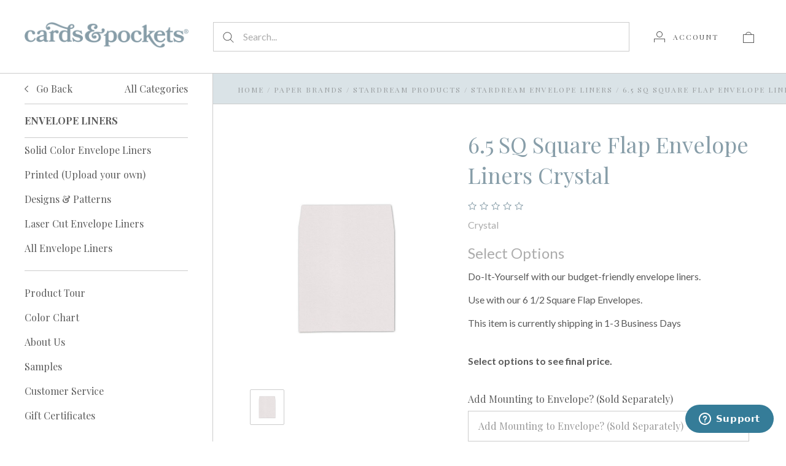

--- FILE ---
content_type: text/html; charset=UTF-8
request_url: https://cardsandpockets.com/envelopes/envelope-liners/solid-color/6-5-sq-square-flap-envelope-liners-crystal/
body_size: 54429
content:


<!doctype html>
<html class="no-js" lang="en">
<head>
  <meta http-equiv="X-UA-Compatible" content="IE=edge,chrome=1">

  <title>6.5 SQ Square Flap Envelope Liners Crystal - Cards &amp; Pockets</title>

  <meta property="product:price:amount" content="0.7" /><meta property="product:price:currency" content="USD" /><meta property="og:url" content="https://cardsandpockets.com/envelopes/envelope-liners/solid-color/6-5-sq-square-flap-envelope-liners-crystal/" /><meta property="og:site_name" content="Cards & Pockets" /><link rel='canonical' href='https://cardsandpockets.com/envelopes/envelope-liners/solid-color/6-5-sq-square-flap-envelope-liners-crystal/' /><meta name='platform' content='bigcommerce.stencil' /><meta property="og:type" content="product" />
<meta property="og:title" content="6.5 SQ Square Flap Envelope Liners Crystal" />
<meta property="og:description" content="Cards &amp; Pockets has high-quality paper, cardstock, envelopes &amp; invitations in 180+ colors. DIY or choose our printing services. Worldwide shipping!" />
<meta property="og:image" content="https://cdn11.bigcommerce.com/s-vh3xppvhlh/products/17444/images/17247/crystal__50915.1665671030.386.513.jpg?c=2" />
<meta property="og:availability" content="instock" />
<meta property="pinterest:richpins" content="enabled" />
  

  <link href="https://cdn11.bigcommerce.com/s-vh3xppvhlh/product_images/2025_CP-Favicon.png?t=1753300923" rel="shortcut icon">
  <meta name="viewport" content="width=device-width, initial-scale=1, maximum-scale=1">
  <meta name="apple-mobile-web-app-capable" content="yes">
  <meta name="mobile-web-app-capable" content="yes">

  <script>
  function browserSupportsAllFeatures() {
    return window.Promise
      && window.fetch
      && window.URL
      && window.URLSearchParams
      && window.WeakMap
      // object-fit support
      && ('objectFit' in document.documentElement.style);
  }

  function loadScript(src) {
    var js = document.createElement('script');
    js.src = src;
    js.onerror = function () {
      console.error('Failed to load polyfill script ' + src);
    };
    document.head.appendChild(js);
  }

  if (!browserSupportsAllFeatures()) {
    loadScript('https://cdn11.bigcommerce.com/s-vh3xppvhlh/stencil/aa3bb380-e908-013c-7e2d-46f3b42c3231/e/058ec0f0-cf92-013e-c14a-1e6a410aeef2/dist/theme-bundle.polyfills.js');
  }
</script>

  <script>
    window.lazySizesConfig = window.lazySizesConfig || {};
    window.lazySizesConfig.loadMode = 1;
  </script>
  <script async src="https://cdn11.bigcommerce.com/s-vh3xppvhlh/stencil/aa3bb380-e908-013c-7e2d-46f3b42c3231/e/058ec0f0-cf92-013e-c14a-1e6a410aeef2/dist/theme-bundle.head_async.js"></script>

  <script>document.documentElement.className = document.documentElement.className.replace(/\bno-js\b/,'js');</script>

  <link data-stencil-stylesheet href="https://cdn11.bigcommerce.com/s-vh3xppvhlh/stencil/aa3bb380-e908-013c-7e2d-46f3b42c3231/e/058ec0f0-cf92-013e-c14a-1e6a410aeef2/css/theme-70565f50-d835-013e-a3b0-36d581915ed3.css" rel="stylesheet">

  <link href="https://fonts.googleapis.com/css?family=Karla:400%7CMontserrat:400%7CPlayfair+Display:400,700%7CLato:400,700&display=swap" rel="stylesheet">

  <!-- Start Tracking Code for analytics_facebook -->

<script>
!function(f,b,e,v,n,t,s){if(f.fbq)return;n=f.fbq=function(){n.callMethod?n.callMethod.apply(n,arguments):n.queue.push(arguments)};if(!f._fbq)f._fbq=n;n.push=n;n.loaded=!0;n.version='2.0';n.queue=[];t=b.createElement(e);t.async=!0;t.src=v;s=b.getElementsByTagName(e)[0];s.parentNode.insertBefore(t,s)}(window,document,'script','https://connect.facebook.net/en_US/fbevents.js');

fbq('set', 'autoConfig', 'false', '1571323136507688');
fbq('dataProcessingOptions', ['LDU'], 0, 0);
fbq('init', '1571323136507688', {"external_id":"cf3b45aa-f682-43e3-ba18-330ef22a7efe"});
fbq('set', 'agent', 'bigcommerce', '1571323136507688');

function trackEvents() {
    var pathName = window.location.pathname;

    fbq('track', 'PageView', {}, "");

    // Search events start -- only fire if the shopper lands on the /search.php page
    if (pathName.indexOf('/search.php') === 0 && getUrlParameter('search_query')) {
        fbq('track', 'Search', {
            content_type: 'product_group',
            content_ids: [],
            search_string: getUrlParameter('search_query')
        });
    }
    // Search events end

    // Wishlist events start -- only fire if the shopper attempts to add an item to their wishlist
    if (pathName.indexOf('/wishlist.php') === 0 && getUrlParameter('added_product_id')) {
        fbq('track', 'AddToWishlist', {
            content_type: 'product_group',
            content_ids: []
        });
    }
    // Wishlist events end

    // Lead events start -- only fire if the shopper subscribes to newsletter
    if (pathName.indexOf('/subscribe.php') === 0 && getUrlParameter('result') === 'success') {
        fbq('track', 'Lead', {});
    }
    // Lead events end

    // Registration events start -- only fire if the shopper registers an account
    if (pathName.indexOf('/login.php') === 0 && getUrlParameter('action') === 'account_created') {
        fbq('track', 'CompleteRegistration', {}, "");
    }
    // Registration events end

    

    function getUrlParameter(name) {
        var cleanName = name.replace(/[\[]/, '\[').replace(/[\]]/, '\]');
        var regex = new RegExp('[\?&]' + cleanName + '=([^&#]*)');
        var results = regex.exec(window.location.search);
        return results === null ? '' : decodeURIComponent(results[1].replace(/\+/g, ' '));
    }
}

if (window.addEventListener) {
    window.addEventListener("load", trackEvents, false)
}
</script>
<noscript><img height="1" width="1" style="display:none" alt="null" src="https://www.facebook.com/tr?id=1571323136507688&ev=PageView&noscript=1&a=plbigcommerce1.2&eid="/></noscript>

<!-- End Tracking Code for analytics_facebook -->

<!-- Start Tracking Code for analytics_googleanalytics4 -->

<script data-cfasync="false" src="https://cdn11.bigcommerce.com/shared/js/google_analytics4_bodl_subscribers-358423becf5d870b8b603a81de597c10f6bc7699.js" integrity="sha256-gtOfJ3Avc1pEE/hx6SKj/96cca7JvfqllWA9FTQJyfI=" crossorigin="anonymous"></script>
<script data-cfasync="false">
  (function () {
    window.dataLayer = window.dataLayer || [];

    function gtag(){
        dataLayer.push(arguments);
    }

    function initGA4(event) {
         function setupGtag() {
            function configureGtag() {
                gtag('js', new Date());
                gtag('set', 'developer_id.dMjk3Nj', true);
                gtag('config', 'G-DDM5T7BLB0');
            }

            var script = document.createElement('script');

            script.src = 'https://www.googletagmanager.com/gtag/js?id=G-DDM5T7BLB0';
            script.async = true;
            script.onload = configureGtag;

            document.head.appendChild(script);
        }

        setupGtag();

        if (typeof subscribeOnBodlEvents === 'function') {
            subscribeOnBodlEvents('G-DDM5T7BLB0', false);
        }

        window.removeEventListener(event.type, initGA4);
    }

    

    var eventName = document.readyState === 'complete' ? 'consentScriptsLoaded' : 'DOMContentLoaded';
    window.addEventListener(eventName, initGA4, false);
  })()
</script>

<!-- End Tracking Code for analytics_googleanalytics4 -->

<!-- Start Tracking Code for analytics_siteverification -->

<meta name="google-site-verification" content="2rCYWaIycl1ddyRrJ5lwZ_eA2P3N4LvtidUVYykXFPI" />

<!-- End Tracking Code for analytics_siteverification -->


<script type="text/javascript" src="https://checkout-sdk.bigcommerce.com/v1/loader.js" defer ></script>
<script src="https://www.google.com/recaptcha/api.js" async defer></script>
<script type="text/javascript">
var BCData = {"product_attributes":{"sku":"EL-6.5-SF-CRYSTAL","upc":null,"mpn":null,"gtin":null,"weight":{"formatted":"0.16 Ounces","value":0.16},"base":true,"image":null,"price":{"without_tax":{"formatted":"$0.70","value":0.7,"currency":"USD"},"tax_label":"Tax"},"out_of_stock_behavior":"hide_option","out_of_stock_message":"Temporarily Out of stock","available_modifier_values":[11225,11224],"in_stock_attributes":[11225,11224],"stock":null,"instock":true,"stock_message":null,"purchasable":true,"purchasing_message":null,"call_for_price_message":null}};
</script>
<script src='https://code.jquery.com/jquery-3.6.0.min.js' ></script><script src='https://www.powr.io/powr.js?external-type=bigcommerce' async ></script><script src='https://www.powr.io/powr.js?external-type=bigcommerce' async ></script><script type="quoteninja-results"></script><script>!function(){var e=window.location.search;if(e&&e.length>1&&localStorage){var l,o,t=e.slice(1).split("&");for(l=0;l<t.length;l++)o=(e=t[l].split("="))[1],(e=e[0])&&o&&("gclid"===e||"msclkid"===e||0===e.indexOf("utm"))&&localStorage.setItem(e,decodeURIComponent(o))}}();</script><!-- Google Tag Manager -->
<script>(function(w,d,s,l,i){w[l]=w[l]||[];w[l].push({'gtm.start':
new Date().getTime(),event:'gtm.js'});var f=d.getElementsByTagName(s)[0],
j=d.createElement(s),dl=l!='dataLayer'?'&l='+l:'';j.async=true;j.src=
'https://www.googletagmanager.com/gtm.js?id='+i+dl;f.parentNode.insertBefore(j,f);
})(window,document,'script','dataLayer','GTM-5R6984P4');</script>
<!-- End Google Tag Manager -->
 <script data-cfasync="false" src="https://microapps.bigcommerce.com/bodl-events/1.9.4/index.js" integrity="sha256-Y0tDj1qsyiKBRibKllwV0ZJ1aFlGYaHHGl/oUFoXJ7Y=" nonce="" crossorigin="anonymous"></script>
 <script data-cfasync="false" nonce="">

 (function() {
    function decodeBase64(base64) {
       const text = atob(base64);
       const length = text.length;
       const bytes = new Uint8Array(length);
       for (let i = 0; i < length; i++) {
          bytes[i] = text.charCodeAt(i);
       }
       const decoder = new TextDecoder();
       return decoder.decode(bytes);
    }
    window.bodl = JSON.parse(decodeBase64("[base64]"));
 })()

 </script>

<script nonce="">
(function () {
    var xmlHttp = new XMLHttpRequest();

    xmlHttp.open('POST', 'https://bes.gcp.data.bigcommerce.com/nobot');
    xmlHttp.setRequestHeader('Content-Type', 'application/json');
    xmlHttp.send('{"store_id":"1000560660","timezone_offset":"-5.0","timestamp":"2026-01-21T03:28:39.85465600Z","visit_id":"cd403163-22ba-45bf-afdb-ef0de22d14de","channel_id":1}');
})();
</script>

  
  
  
  

































































  <!-- snippet location html_head -->

  
<script type="application/ld+json">
  {
    "@context": "http://schema.org",
    "@type": "Organization",
    "name": "Cards &amp; Pockets",
    "url": "https://cardsandpockets.com/",
    "alternateName": "C&P",
    "description": "Cards & Pockets is distributor and manufacturer of a wide variety of fine stationery products and a full service design and print shop.",
    "logo": {
      "@type": "ImageObject",
      "url": "https://cdn11.bigcommerce.com/s-vh3xppvhlh/images/stencil/original/updated-logo_1697731368__02670.original.jpg",
      "contentUrl": "https://cdn11.bigcommerce.com/s-vh3xppvhlh/images/stencil/original/updated-logo_1697731368__02670.original.jpg"
    },
    "sameAs": [
      "https://www.facebook.com/cardsandpockets",
      "https://twitter.com/CardsandPockets",
      "https://www.pinterest.com/cardsandpockets/",
      "https://www.instagram.com/cardsandpockets/",
      "https://www.youtube.com/cardsandpockets"
    ],
    "contactPoint": {
      "@type": "ContactPoint",
      "telephone": "+1-508-219-4800",
      "contactType": ["customer service", "Sales"],
      "contactOption": "TollFree",
      "areaServed": "US"
    },
    "address": {
      "@type": "PostalAddress",
      "streetAddress": "64 Weir Street Building 1 Unit 1",
      "addressLocality": "Taunton",
      "addressRegion": "MA",
      "postalCode": "02780",
      "addressCountry": "USA"
    }
  }
</script>
</head>

<body
  class="page-product 
logo-position-left





  catalog-page

"
  data-currency-code="USD"
>
    <!-- Google Tag Manager (noscript) -->
<noscript><iframe src="https://www.googletagmanager.com/ns.html?id=GTM-5R6984P4"
height="0" width="0" style="display:none;visibility:hidden"></iframe></noscript>
<!-- End Google Tag Manager (noscript) -->
    
  <!-- snippet location header -->

  <header class="site-header container">
  <div class="grid-container">
    <div class="site-header-section header-section-branding">
      <button class="button-navigation-toggle" data-navigation-toggle>
        <div class="burger"></div>
        <span class="sr-only">Toggle navigation</span>
      </button>

      <div class="site-header-branding has-logo">
    <a class="logo-image" href="https://cardsandpockets.com/" alt="Cards &amp; Pockets">
      <img
        src="https://cdn11.bigcommerce.com/s-vh3xppvhlh/images/stencil/original/2025_cp-primary-logo_web_1753299044__35708.original.png"
        alt="Cards &amp; Pockets"
      >
    </a>
</div>
    </div>

    <div class="site-header-section header-section-search">
      <!-- snippet location forms_search -->

<form
  class="search-form"
  action="/search.php"
  data-validated-form
>
  <div class="form-field">
    <button class="button-search-submit" type="submit">
      <svg width="18px" height="18px" viewBox="0 0 18 18" version="1.1" xmlns="http://www.w3.org/2000/svg" role="presentation">
  <path d="M16.9748737,16.267767 L16.267767,16.9748737 L16.9748737,16.9748737 L16.9748737,16.267767 Z M12.0251263,12.732233 L12.732233,12.0251263 L12.0251263,12.0251263 L12.0251263,12.732233 Z M12.0251263,11.3180195 L17.6819805,16.9748737 L16.9748737,16.9748737 L16.9748737,17.6819805 L11.3180195,12.0251263 L12.0251263,12.0251263 L12.0251263,11.3180195 Z M12.0251263,11.3180195 L17.6819805,16.9748737 L16.9748737,17.6819805 L11.3180195,12.0251263 L12.0251263,11.3180195 Z M12.0251263,11.3180195 L17.6819805,16.9748737 L16.9748737,17.6819805 L11.3180195,12.0251263 L12.0251263,11.3180195 Z M7.31801948,13.3180195 C10.631728,13.3180195 13.3180195,10.631728 13.3180195,7.31801948 C13.3180195,4.00431099 10.631728,1.31801948 7.31801948,1.31801948 C4.00431099,1.31801948 1.31801948,4.00431099 1.31801948,7.31801948 C1.31801948,10.631728 4.00431099,13.3180195 7.31801948,13.3180195 Z M7.31801948,14.3180195 C3.45202624,14.3180195 0.318019485,11.1840127 0.318019485,7.31801948 C0.318019485,3.45202624 3.45202624,0.318019485 7.31801948,0.318019485 C11.1840127,0.318019485 14.3180195,3.45202624 14.3180195,7.31801948 C14.3180195,11.1840127 11.1840127,14.3180195 7.31801948,14.3180195 Z" id="path-1" />
</svg>
    </button>
    <input
      class="search-input form-input form-input-short"
      name="search_query"
      placeholder="Search..."
      autocomplete="off"
      aria-label="Search..."
      required
    >
  </div>
</form>
      <div class="quick-search" data-quick-search>
        <div class="quick-search-loading">
          <span class="quick-search-loader">
            <svg width="333" height="100" viewBox="0 0 333 100" xmlns="http://www.w3.org/2000/svg">
  <g fill="currentColor" fill-rule="evenodd">
    <path d="M124 29h209v16H124zM124 57h81v15h-81zM0 0h100v100H0z"/>
  </g>
</svg>
          </span>
          <span class="quick-search-loader">
            <svg width="333" height="100" viewBox="0 0 333 100" xmlns="http://www.w3.org/2000/svg">
  <g fill="currentColor" fill-rule="evenodd">
    <path d="M124 29h209v16H124zM124 57h81v15h-81zM0 0h100v100H0z"/>
  </g>
</svg>
          </span>
          <span class="quick-search-loader">
            <svg width="333" height="100" viewBox="0 0 333 100" xmlns="http://www.w3.org/2000/svg">
  <g fill="currentColor" fill-rule="evenodd">
    <path d="M124 29h209v16H124zM124 57h81v15h-81zM0 0h100v100H0z"/>
  </g>
</svg>
          </span>
        </div>
      </div>
    </div>

    <div class="site-header-section header-section-utils">
      <div class="site-header-utils">
  
      <a
      class="account-link"
      href="/login.php"
      aria-label="Account"
    >
      <svg width="18" height="18" viewBox="0 0 18 18" xmlns="http://www.w3.org/2000/svg" role="presentation" title="Account">
  <path d="M18 12.5V12H0v6h1v-5h16v5h1v-5.5zM9 10c-2.76 0-5-2.24-5-5s2.24-5 5-5 5 2.24 5 5-2.24 5-5 5zm0-1c2.21 0 4-1.79 4-4s-1.79-4-4-4-4 1.79-4 4 1.79 4 4 4z" fill="currentColor"/>
</svg>
      <span class="account-link-text">Account</span>
    </a>

  <a
  href="/cart.php"
  class="mini-cart-toggle"
  title="View cart"
  aria-label="View cart"
  data-cart-preview
>
  <div
    class="mini-cart-icon-wrap
      cart-empty
"
  >
    <span class="mini-cart-icon-empty">
      <svg width="18" height="18" viewBox="0 0 18 18" xmlns="http://www.w3.org/2000/svg" role="presentation" title="Cart">
  <path d="M1 17h16V5H1v12zM0 4h18v14H0V4zm5.126 0H5v1h8V4h-.126a4.002 4.002 0 0 0-7.748 0zM4 5a5 5 0 1 1 10 0H4z" fill="currentColor" />
</svg>
    </span>
    <span class="mini-cart-icon-full">
      <svg  width="18" height="18" viewBox="0 0 18 18" xmlns="http://www.w3.org/2000/svg" role="presentation">
  <path d="M4.1 4a5.002 5.002 0 0 1 9.8 0H18v14H0V4h4.1zm8.839.163S12.57 1 9 1 5.098 4.163 5.098 4.163h7.84z" fill="currentColor" fill-rule="evenodd"/>
</svg>
    </span>
  </div>
  <span
    class="mini-cart-count "
    id="quickcart-count"
  >
    <span class="number">
      (0)
    </span>
  </span>
</a>
</div>
    </div>
  </div>
</header>
  <div class="icons-svg-sprite"><svg style="position: absolute; width: 0; height: 0;" width="0" height="0" version="1.1" xmlns="http://www.w3.org/2000/svg" xmlns:xlink="http://www.w3.org/1999/xlink">
  <defs>
    <symbol id="icon-lock" viewBox="0 0 24 24">
      <title>lock</title>
      <path d="M18 8h-1V6c0-2.76-2.24-5-5-5S7 3.24 7 6v2H6c-1.1 0-2 .9-2 2v10c0 1.1.9 2 2 2h12c1.1 0 2-.9 2-2V10c0-1.1-.9-2-2-2zm-6 9c-1.1 0-2-.9-2-2s.9-2 2-2 2 .9 2 2-.9 2-2 2zm3.1-9H8.9V6c0-1.71 1.39-3.1 3.1-3.1 1.71 0 3.1 1.39 3.1 3.1v2z"></path>
    </symbol>

    <symbol id="icon-plus" viewBox="0 0 10 10">
      <title>plus</title>
      <path d="M4.5 4.5H0v1h4.5V10h1V5.5H10v-1H5.5V0h-1v4.5z"></path>
    </symbol>

    <symbol id="icon-star" viewBox="0 0 15 14">
      <path d="M7.083 11.374l4.38 2.302-.837-4.876 3.543-3.454-4.898-.71L7.082.197l-2.19 4.437-4.895.71L3.54 8.8l-.837 4.876"></path>
    </symbol>
  </defs>
</svg>
</div>

  <div class="site-main">
    <aside
  class="site-main-sidebar has-social"
  data-sidebar
>
  <div class="site-main-sidebar-inner">
    
<nav
  class="main-navigation
    categories-navigation
"
  data-main-navigation="categories"
>
  <div class="main-navigation-breadcrumbs" data-navigation-breadcrumbs>
    <button
      class="main-navigation-breadcrumb
      navigation-go-back"
      data-toggle-navigation="categories"
      data-navigation-return
    >
      <span class="navigation-go-back-desktop">
        <svg width="7" height="12" viewBox="0 0 7 12" xmlns="http://www.w3.org/2000/svg" role="presentation">
  <path d="M6.01 10.648l-.71.704L-.01 6 5.3.648l.71.704L1.4 6" fill="currentColor"/>
</svg>
      </span>
      Go Back
    </button>
    <button
      class="main-navigation-breadcrumb
      reset-all"
      data-navigation-reset
    >
      All Categories
    </button>
    <span class="main-navigation-panel-title">
        Categories
    </span>
  </div>
  <div class="main-navigation-container">
    <ul
      class="main-navigation-panel
        main-navigation-panel-parent
        is-active"
        data-panel-depth="0"
        data-navigation-menu="categories"
        data-navigation-panel
        data-navigation-panel-parent
      >
        <li
          class="main-navigation-item
          main-navigation-item-parent
          has-children"
          data-navigation-item-parent
        >
          <a
  href="https://cardsandpockets.com/paper-vellum/"
  
    data-toggle-navigation="https://cardsandpockets.com/paper-vellum/"
    data-navigation-name="Paper &amp; Vellum"
>
  Paper &amp; Vellum
    <span class="main-navigation-item-count">
      8463
    </span>
</a>
  <span class="main-navigation-item-toggle">
    <svg width="7" height="12" viewBox="0 0 7 12" xmlns="http://www.w3.org/2000/svg" role="presentation">
  <path d="M.34 10.66l.71.703L6.364 6.01 1.05.66l-.71.703L4.955 6.01" fill="currentColor"/>
</svg>
  </span>
  <ul
    class="main-navigation-panel
    main-navigation-panel-child
    is-right"
    data-navigation-menu="https://cardsandpockets.com/paper-vellum/"
    data-navigation-panel
  >
    <li class="main-navigation-panel-title">
      Paper &amp; Vellum
    </li>
      <li class="main-navigation-item has-children">
        <a
  href="https://cardsandpockets.com/paper/cardstock-paper/"
  
    data-toggle-navigation="https://cardsandpockets.com/paper/cardstock-paper/"
    data-navigation-name="Cardstock Paper"
>
  Cardstock Paper
    <span class="main-navigation-item-count">
      5513
    </span>
</a>
  <span class="main-navigation-item-toggle">
    <svg width="7" height="12" viewBox="0 0 7 12" xmlns="http://www.w3.org/2000/svg" role="presentation">
  <path d="M.34 10.66l.71.703L6.364 6.01 1.05.66l-.71.703L4.955 6.01" fill="currentColor"/>
</svg>
  </span>
  <ul
    class="main-navigation-panel
    main-navigation-panel-child
    is-right"
    data-navigation-menu="https://cardsandpockets.com/paper/cardstock-paper/"
    data-navigation-panel
  >
    <li class="main-navigation-panel-title">
      Cardstock Paper
    </li>
      <li class="main-navigation-item has-children">
        <a
  href="https://cardsandpockets.com/paper/cardstock/popular-sizes/"
  
    data-toggle-navigation="https://cardsandpockets.com/paper/cardstock/popular-sizes/"
    data-navigation-name="Popular Sizes"
>
  Popular Sizes
    <span class="main-navigation-item-count">
      854
    </span>
</a>
  <span class="main-navigation-item-toggle">
    <svg width="7" height="12" viewBox="0 0 7 12" xmlns="http://www.w3.org/2000/svg" role="presentation">
  <path d="M.34 10.66l.71.703L6.364 6.01 1.05.66l-.71.703L4.955 6.01" fill="currentColor"/>
</svg>
  </span>
  <ul
    class="main-navigation-panel
    main-navigation-panel-child
    is-right"
    data-navigation-menu="https://cardsandpockets.com/paper/cardstock/popular-sizes/"
    data-navigation-panel
  >
    <li class="main-navigation-panel-title">
      Popular Sizes
    </li>
      <li class="main-navigation-item ">
        <a
  href="https://cardsandpockets.com/paper/cardstock/popular-sizes/8-5x11-cardstock/"
  
>
  8.5x11 Cardstock
    <span class="main-navigation-item-count">
      178
    </span>
</a>
      </li>
      <li class="main-navigation-item ">
        <a
  href="https://cardsandpockets.com/paper/cardstock/popular-sizes/3-5x5-flat-cards/"
  
>
  3.5x5 Flat Cards
    <span class="main-navigation-item-count">
      169
    </span>
</a>
      </li>
      <li class="main-navigation-item ">
        <a
  href="https://cardsandpockets.com/paper/cardstock/popular-sizes/4-25x5-5/"
  
>
  4.25x5.5 Flat Cards
    <span class="main-navigation-item-count">
      169
    </span>
</a>
      </li>
      <li class="main-navigation-item ">
        <a
  href="https://cardsandpockets.com/paper/cardstock/popular-sizes/5x7-flat-cards/"
  
>
  5x7 Flat Cards
    <span class="main-navigation-item-count">
      172
    </span>
</a>
      </li>
      <li class="main-navigation-item ">
        <a
  href="https://cardsandpockets.com/paper/large-sheets/12x12-paper/"
  
>
  12x12 Cardstock
    <span class="main-navigation-item-count">
      166
    </span>
</a>
      </li>
    <li class="main-navigation-item main-navigation-item-all">
      <a
              href="https://cardsandpockets.com/paper/cardstock/popular-sizes/"
              
      data-navigation-all-name="Popular Sizes"
      >
      All Popular Sizes
      <span class="main-navigation-item-count">
            854
          </span>
      </a>
    </li>
  </ul>
      </li>
      <li class="main-navigation-item has-children">
        <a
  href="https://cardsandpockets.com/paper/cardstock/larger-sizes/"
  
    data-toggle-navigation="https://cardsandpockets.com/paper/cardstock/larger-sizes/"
    data-navigation-name="Larger Sizes"
>
  Larger Sizes
    <span class="main-navigation-item-count">
      505
    </span>
</a>
  <span class="main-navigation-item-toggle">
    <svg width="7" height="12" viewBox="0 0 7 12" xmlns="http://www.w3.org/2000/svg" role="presentation">
  <path d="M.34 10.66l.71.703L6.364 6.01 1.05.66l-.71.703L4.955 6.01" fill="currentColor"/>
</svg>
  </span>
  <ul
    class="main-navigation-panel
    main-navigation-panel-child
    is-right"
    data-navigation-menu="https://cardsandpockets.com/paper/cardstock/larger-sizes/"
    data-navigation-panel
  >
    <li class="main-navigation-panel-title">
      Larger Sizes
    </li>
      <li class="main-navigation-item ">
        <a
  href="https://cardsandpockets.com/paper/cardstock/larger-sizes/12-x-12-cardstock/"
  
>
  12 x 12 Cardstock
    <span class="main-navigation-item-count">
      166
    </span>
</a>
      </li>
      <li class="main-navigation-item ">
        <a
  href="https://cardsandpockets.com/paper/cardstock/larger-sizes/12-x-24-cardstock/"
  
>
  12 x 24 Cardstock
    <span class="main-navigation-item-count">
      166
    </span>
</a>
      </li>
      <li class="main-navigation-item ">
        <a
  href="https://cardsandpockets.com/paper/cardstock-paper/larger-sizes/custom-cut-cardstock/"
  
>
  Custom Cut Cardstock
    <span class="main-navigation-item-count">
      2
    </span>
</a>
      </li>
      <li class="main-navigation-item ">
        <a
  href="https://cardsandpockets.com/paper/cardstock/larger-sizes/half-sheet-cardstock/"
  
>
  Half Sheet Cardstock
    <span class="main-navigation-item-count">
      171
    </span>
</a>
      </li>
    <li class="main-navigation-item main-navigation-item-all">
      <a
              href="https://cardsandpockets.com/paper/cardstock/larger-sizes/"
              
      data-navigation-all-name="Larger Sizes"
      >
      All Larger Sizes
      <span class="main-navigation-item-count">
            505
          </span>
      </a>
    </li>
  </ul>
      </li>
      <li class="main-navigation-item ">
        <a
  href="https://cardsandpockets.com/paper/cardstock/glitter-cardstock/"
  
>
  Glitter Cardstock
    <span class="main-navigation-item-count">
      176
    </span>
</a>
      </li>
      <li class="main-navigation-item ">
        <a
  href="https://cardsandpockets.com/paper/cardstock/mirror-cardstock/"
  
>
  Mirror Cardstock
    <span class="main-navigation-item-count">
      168
    </span>
</a>
      </li>
      <li class="main-navigation-item ">
        <a
  href="https://cardsandpockets.com/paper/cardstock/woodgrain-cardstock/"
  
>
  Woodgrain Cardstock
    <span class="main-navigation-item-count">
      45
    </span>
</a>
      </li>
      <li class="main-navigation-item has-children">
        <a
  href="https://cardsandpockets.com/paper/cardstock/shop-paper-brands/"
  
    data-toggle-navigation="https://cardsandpockets.com/paper/cardstock/shop-paper-brands/"
    data-navigation-name="Shop Paper Brands"
>
  Shop Paper Brands
    <span class="main-navigation-item-count">
      1355
    </span>
</a>
  <span class="main-navigation-item-toggle">
    <svg width="7" height="12" viewBox="0 0 7 12" xmlns="http://www.w3.org/2000/svg" role="presentation">
  <path d="M.34 10.66l.71.703L6.364 6.01 1.05.66l-.71.703L4.955 6.01" fill="currentColor"/>
</svg>
  </span>
  <ul
    class="main-navigation-panel
    main-navigation-panel-child
    is-right"
    data-navigation-menu="https://cardsandpockets.com/paper/cardstock/shop-paper-brands/"
    data-navigation-panel
  >
    <li class="main-navigation-panel-title">
      Shop Paper Brands
    </li>
      <li class="main-navigation-item ">
        <a
  href="https://cardsandpockets.com/paper/cardstock/paper-brands/colorplan-cardstock/"
  
>
  Colorplan Cardstock
    <span class="main-navigation-item-count">
      1035
    </span>
</a>
      </li>
      <li class="main-navigation-item ">
        <a
  href="https://cardsandpockets.com/paper/cardstock/paper-brands/stardream-metallics/"
  
>
  Stardream Metallics
    <span class="main-navigation-item-count">
      320
    </span>
</a>
      </li>
    <li class="main-navigation-item main-navigation-item-all">
      <a
              href="https://cardsandpockets.com/paper/cardstock/shop-paper-brands/"
              
      data-navigation-all-name="Shop Paper Brands"
      >
      All Shop Paper Brands
      <span class="main-navigation-item-count">
            1355
          </span>
      </a>
    </li>
  </ul>
      </li>
      <li class="main-navigation-item has-children">
        <a
  href="https://cardsandpockets.com/paper/cardstock/all-sizes/"
  
    data-toggle-navigation="https://cardsandpockets.com/paper/cardstock/all-sizes/"
    data-navigation-name="All Sizes"
>
  All Sizes
    <span class="main-navigation-item-count">
      2410
    </span>
</a>
  <span class="main-navigation-item-toggle">
    <svg width="7" height="12" viewBox="0 0 7 12" xmlns="http://www.w3.org/2000/svg" role="presentation">
  <path d="M.34 10.66l.71.703L6.364 6.01 1.05.66l-.71.703L4.955 6.01" fill="currentColor"/>
</svg>
  </span>
  <ul
    class="main-navigation-panel
    main-navigation-panel-child
    is-right"
    data-navigation-menu="https://cardsandpockets.com/paper/cardstock/all-sizes/"
    data-navigation-panel
  >
    <li class="main-navigation-panel-title">
      All Sizes
    </li>
      <li class="main-navigation-item ">
        <a
  href="https://cardsandpockets.com/paper/cardstock/all-sizes/8-5-x-11-cardstock/"
  
>
  8.5 x 11 Cardstock
    <span class="main-navigation-item-count">
      160
    </span>
</a>
      </li>
      <li class="main-navigation-item ">
        <a
  href="https://cardsandpockets.com/paper/cardstock/all-sizes/12-x-12-cardstock/"
  
>
  12 x 12 Cardstock
    <span class="main-navigation-item-count">
      166
    </span>
</a>
      </li>
      <li class="main-navigation-item ">
        <a
  href="https://cardsandpockets.com/paper/cardstock/all-sizes/12-x-24-cardstock/"
  
>
  12 x 24 Cardstock
    <span class="main-navigation-item-count">
      166
    </span>
</a>
      </li>
      <li class="main-navigation-item ">
        <a
  href="https://cardsandpockets.com/paper/cardstock/all-sizes/a7-5-x-7-flat-card/"
  
>
  (A7) 5 x 7 Flat Card
    <span class="main-navigation-item-count">
      172
    </span>
</a>
      </li>
      <li class="main-navigation-item ">
        <a
  href="https://cardsandpockets.com/paper/cardstock/all-sizes/3-5-x-5-flat-card/"
  
>
  3.5 x 5 Flat Card
    <span class="main-navigation-item-count">
      169
    </span>
</a>
      </li>
      <li class="main-navigation-item ">
        <a
  href="https://cardsandpockets.com/paper/cardstock/all-sizes/a2-4-25-x-5-5-flat-card/"
  
>
  (A2) 4.25 x 5.5 Flat Card
    <span class="main-navigation-item-count">
      169
    </span>
</a>
      </li>
      <li class="main-navigation-item ">
        <a
  href="https://cardsandpockets.com/paper/cardstock/all-sizes/4-5-x-6-5/"
  
>
  4.5 x 6.5
    <span class="main-navigation-item-count">
      4
    </span>
</a>
      </li>
      <li class="main-navigation-item ">
        <a
  href="https://cardsandpockets.com/paper/cardstock/all-sizes/4-75-x-6-75/"
  
>
  4.75 x 6.75
    <span class="main-navigation-item-count">
      176
    </span>
</a>
      </li>
      <li class="main-navigation-item ">
        <a
  href="https://cardsandpockets.com/paper/cardstock/all-sizes/5-25-x-7-25/"
  
>
  5.25 x 7.25
    <span class="main-navigation-item-count">
      169
    </span>
</a>
      </li>
      <li class="main-navigation-item ">
        <a
  href="https://cardsandpockets.com/paper/cardstock/all-sizes/a-5-5-x-7-5-flat-card/"
  
>
  (A+) 5.5 x 7.5 Flat Card
    <span class="main-navigation-item-count">
      172
    </span>
</a>
      </li>
      <li class="main-navigation-item ">
        <a
  href="https://cardsandpockets.com/paper/cardstock/all-sizes/3-5-x-6-75/"
  
>
  3.5 x 6.75
    <span class="main-navigation-item-count">
      4
    </span>
</a>
      </li>
      <li class="main-navigation-item ">
        <a
  href="https://cardsandpockets.com/paper/cardstock/all-sizes/4-125-x-5-5/"
  
>
  4.125 x 5.5
    <span class="main-navigation-item-count">
      4
    </span>
</a>
      </li>
      <li class="main-navigation-item ">
        <a
  href="https://cardsandpockets.com/paper/cardstock/all-sizes/4-125-x-7-25/"
  
>
  4.125 x 7.25
    <span class="main-navigation-item-count">
      4
    </span>
</a>
      </li>
      <li class="main-navigation-item ">
        <a
  href="https://cardsandpockets.com/paper/cardstock/all-sizes/3-75-x-5-25/"
  
>
  3.75 x 5.25
    <span class="main-navigation-item-count">
      172
    </span>
</a>
      </li>
      <li class="main-navigation-item ">
        <a
  href="https://cardsandpockets.com/paper/cardstock/all-sizes/5-x-5-75/"
  
>
  5 x 5.75
    <span class="main-navigation-item-count">
      4
    </span>
</a>
      </li>
      <li class="main-navigation-item ">
        <a
  href="https://cardsandpockets.com/paper/cardstock/all-sizes/5-625-x-5-625/"
  
>
  5.625 x 5.625
    <span class="main-navigation-item-count">
      4
    </span>
</a>
      </li>
      <li class="main-navigation-item ">
        <a
  href="https://cardsandpockets.com/paper/cardstock/all-sizes/5-875-x-5-875/"
  
>
  5.875 x 5.875
    <span class="main-navigation-item-count">
      171
    </span>
</a>
      </li>
      <li class="main-navigation-item ">
        <a
  href="https://cardsandpockets.com/paper/cardstock/all-sizes/6-125-x-6-125-flat-card/"
  
>
  6.125 x 6.125 Flat Card
    <span class="main-navigation-item-count">
      172
    </span>
</a>
      </li>
      <li class="main-navigation-item ">
        <a
  href="https://cardsandpockets.com/paper/cardstock/all-sizes/2-25-x-2-25/"
  
>
  2.25 x 2.25
    <span class="main-navigation-item-count">
      176
    </span>
</a>
      </li>
      <li class="main-navigation-item ">
        <a
  href="https://cardsandpockets.com/paper/cardstock/all-sizes/half-sheet-cardstock/"
  
>
  Half Sheet Cardstock
    <span class="main-navigation-item-count">
      175
    </span>
</a>
      </li>
      <li class="main-navigation-item ">
        <a
  href="https://cardsandpockets.com/paper/cardstock/all-sizes/custom-size-cardstock/"
  
>
  Custom Size Cardstock
    <span class="main-navigation-item-count">
      1
    </span>
</a>
      </li>
    <li class="main-navigation-item main-navigation-item-all">
      <a
              href="https://cardsandpockets.com/paper/cardstock/all-sizes/"
              
      data-navigation-all-name="All Sizes"
      >
      All All Sizes
      <span class="main-navigation-item-count">
            2410
          </span>
      </a>
    </li>
  </ul>
      </li>
    <li class="main-navigation-item main-navigation-item-all">
      <a
              href="https://cardsandpockets.com/paper/cardstock-paper/"
              
      data-navigation-all-name="Cardstock Paper"
      >
      All Cardstock Paper
      <span class="main-navigation-item-count">
            5513
          </span>
      </a>
    </li>
  </ul>
      </li>
      <li class="main-navigation-item has-children">
        <a
  href="https://cardsandpockets.com/paper/text-weight-paper/"
  
    data-toggle-navigation="https://cardsandpockets.com/paper/text-weight-paper/"
    data-navigation-name="Text Weight Paper"
>
  Text Weight Paper
    <span class="main-navigation-item-count">
      2707
    </span>
</a>
  <span class="main-navigation-item-toggle">
    <svg width="7" height="12" viewBox="0 0 7 12" xmlns="http://www.w3.org/2000/svg" role="presentation">
  <path d="M.34 10.66l.71.703L6.364 6.01 1.05.66l-.71.703L4.955 6.01" fill="currentColor"/>
</svg>
  </span>
  <ul
    class="main-navigation-panel
    main-navigation-panel-child
    is-right"
    data-navigation-menu="https://cardsandpockets.com/paper/text-weight-paper/"
    data-navigation-panel
  >
    <li class="main-navigation-panel-title">
      Text Weight Paper
    </li>
      <li class="main-navigation-item has-children">
        <a
  href="https://cardsandpockets.com/paper/text-weight-paper/popular-text-weight-sizes/"
  
    data-toggle-navigation="https://cardsandpockets.com/paper/text-weight-paper/popular-text-weight-sizes/"
    data-navigation-name="Popular Text Weight Sizes"
>
  Popular Text Weight Sizes
    <span class="main-navigation-item-count">
      1162
    </span>
</a>
  <span class="main-navigation-item-toggle">
    <svg width="7" height="12" viewBox="0 0 7 12" xmlns="http://www.w3.org/2000/svg" role="presentation">
  <path d="M.34 10.66l.71.703L6.364 6.01 1.05.66l-.71.703L4.955 6.01" fill="currentColor"/>
</svg>
  </span>
  <ul
    class="main-navigation-panel
    main-navigation-panel-child
    is-right"
    data-navigation-menu="https://cardsandpockets.com/paper/text-weight-paper/popular-text-weight-sizes/"
    data-navigation-panel
  >
    <li class="main-navigation-panel-title">
      Popular Text Weight Sizes
    </li>
      <li class="main-navigation-item ">
        <a
  href="https://cardsandpockets.com/paper/text-weight/8-5x11-text-weight/"
  
>
  8.5x11 Text Weight
    <span class="main-navigation-item-count">
      189
    </span>
</a>
      </li>
      <li class="main-navigation-item ">
        <a
  href="https://cardsandpockets.com/paper/text-weight/12-x-12-text-weight/"
  
>
  12 x 12 Text Weight
    <span class="main-navigation-item-count">
      171
    </span>
</a>
      </li>
      <li class="main-navigation-item ">
        <a
  href="https://cardsandpockets.com/paper/text-weight/12-x-24-text-weight/"
  
>
  12 x 24 Text Weight
    <span class="main-navigation-item-count">
      173
    </span>
</a>
      </li>
      <li class="main-navigation-item ">
        <a
  href="https://cardsandpockets.com/paper/text-weight/half-sheets-text-weight/"
  
>
  Half-Sheets Text Weight
    <span class="main-navigation-item-count">
      186
    </span>
</a>
      </li>
    <li class="main-navigation-item main-navigation-item-all">
      <a
              href="https://cardsandpockets.com/paper/text-weight-paper/popular-text-weight-sizes/"
              
      data-navigation-all-name="Popular Text Weight Sizes"
      >
      All Popular Text Weight Sizes
      <span class="main-navigation-item-count">
            1162
          </span>
      </a>
    </li>
  </ul>
      </li>
      <li class="main-navigation-item ">
        <a
  href="https://cardsandpockets.com/paper/text-weight/vellum/"
  
>
  Vellum
    <span class="main-navigation-item-count">
      13
    </span>
</a>
      </li>
      <li class="main-navigation-item ">
        <a
  href="https://cardsandpockets.com/paper/text-weight/mirror-text-weight-paper/"
  
>
  Mirror Text Weight Paper
    <span class="main-navigation-item-count">
      34
    </span>
</a>
      </li>
      <li class="main-navigation-item ">
        <a
  href="https://cardsandpockets.com/paper/text-weight/glitter-text-weight-paper/"
  
>
  Glitter Text Weight Paper
    <span class="main-navigation-item-count">
      45
    </span>
</a>
      </li>
      <li class="main-navigation-item ">
        <a
  href="https://cardsandpockets.com/paper/text-weight/woodgrain-text-weight-paper/"
  
>
  Woodgrain Text Weight Paper
    <span class="main-navigation-item-count">
      12
    </span>
</a>
      </li>
      <li class="main-navigation-item ">
        <a
  href="https://cardsandpockets.com/paper/text-weight/real-wood-text-weight-paper/"
  
>
  Real Wood Text Weight Paper
    <span class="main-navigation-item-count">
      8
    </span>
</a>
      </li>
      <li class="main-navigation-item ">
        <a
  href="https://cardsandpockets.com/paper/text-weight-paper/belly-bands-wraps/"
  
>
  Belly Bands &amp; Wraps
    <span class="main-navigation-item-count">
      726
    </span>
</a>
      </li>
      <li class="main-navigation-item ">
        <a
  href="https://cardsandpockets.com/paper/text-weight-paper/custom-cut-text-weight-paper/"
  
>
  Custom Cut Text Weight Paper
    <span class="main-navigation-item-count">
      1
    </span>
</a>
      </li>
    <li class="main-navigation-item main-navigation-item-all">
      <a
              href="https://cardsandpockets.com/paper/text-weight-paper/"
              
      data-navigation-all-name="Text Weight Paper"
      >
      All Text Weight Paper
      <span class="main-navigation-item-count">
            2707
          </span>
      </a>
    </li>
  </ul>
      </li>
      <li class="main-navigation-item ">
        <a
  href="https://cardsandpockets.com/paper/glitter-paper/"
  
>
  Glitter Paper
    <span class="main-navigation-item-count">
      90
    </span>
</a>
      </li>
      <li class="main-navigation-item ">
        <a
  href="https://cardsandpockets.com/paper/mirror-paper/"
  
>
  Mirror Paper
    <span class="main-navigation-item-count">
      80
    </span>
</a>
      </li>
      <li class="main-navigation-item ">
        <a
  href="https://cardsandpockets.com/paper/vellum-paper/"
  
>
  Vellum Paper
    <span class="main-navigation-item-count">
      12
    </span>
</a>
      </li>
      <li class="main-navigation-item ">
        <a
  href="https://cardsandpockets.com/paper/real-wood-paper/"
  
>
  Real Wood Paper
    <span class="main-navigation-item-count">
      22
    </span>
</a>
      </li>
      <li class="main-navigation-item ">
        <a
  href="https://cardsandpockets.com/paper/woodgrain-paper/"
  
>
  Woodgrain Paper
    <span class="main-navigation-item-count">
      24
    </span>
</a>
      </li>
      <li class="main-navigation-item ">
        <a
  href="https://cardsandpockets.com/paper/pattern-paper/"
  
>
  Pattern Paper
    <span class="main-navigation-item-count">
      12
    </span>
</a>
      </li>
      <li class="main-navigation-item ">
        <a
  href="https://cardsandpockets.com/paper/custom-cut-sizes/"
  
>
  Custom Cut Sizes
    <span class="main-navigation-item-count">
      3
    </span>
</a>
      </li>
    <li class="main-navigation-item main-navigation-item-all">
      <a
              href="https://cardsandpockets.com/paper-vellum/"
              
      data-navigation-all-name="Paper &amp; Vellum"
      >
      All Paper &amp; Vellum
      <span class="main-navigation-item-count">
            8463
          </span>
      </a>
    </li>
  </ul>
        </li>
        <li
          class="main-navigation-item
          main-navigation-item-parent
          has-children"
          data-navigation-item-parent
        >
          <a
  href="https://cardsandpockets.com/cards/"
  
    data-toggle-navigation="https://cardsandpockets.com/cards/"
    data-navigation-name="Cards"
>
  Cards
    <span class="main-navigation-item-count">
      4765
    </span>
</a>
  <span class="main-navigation-item-toggle">
    <svg width="7" height="12" viewBox="0 0 7 12" xmlns="http://www.w3.org/2000/svg" role="presentation">
  <path d="M.34 10.66l.71.703L6.364 6.01 1.05.66l-.71.703L4.955 6.01" fill="currentColor"/>
</svg>
  </span>
  <ul
    class="main-navigation-panel
    main-navigation-panel-child
    is-right"
    data-navigation-menu="https://cardsandpockets.com/cards/"
    data-navigation-panel
  >
    <li class="main-navigation-panel-title">
      Cards
    </li>
      <li class="main-navigation-item has-children">
        <a
  href="https://cardsandpockets.com/cards/flat-cards"
  
    data-toggle-navigation="https://cardsandpockets.com/cards/flat-cards"
    data-navigation-name="Blank Flat Cards"
>
  Blank Flat Cards
    <span class="main-navigation-item-count">
      2587
    </span>
</a>
  <span class="main-navigation-item-toggle">
    <svg width="7" height="12" viewBox="0 0 7 12" xmlns="http://www.w3.org/2000/svg" role="presentation">
  <path d="M.34 10.66l.71.703L6.364 6.01 1.05.66l-.71.703L4.955 6.01" fill="currentColor"/>
</svg>
  </span>
  <ul
    class="main-navigation-panel
    main-navigation-panel-child
    is-right"
    data-navigation-menu="https://cardsandpockets.com/cards/flat-cards"
    data-navigation-panel
  >
    <li class="main-navigation-panel-title">
      Blank Flat Cards
    </li>
      <li class="main-navigation-item ">
        <a
  href="https://cardsandpockets.com/cards/flat-cards/3-5x5-rsvp-flat-cards/"
  
>
  3.5x5 (RSVP) Flat Cards
    <span class="main-navigation-item-count">
      169
    </span>
</a>
      </li>
      <li class="main-navigation-item ">
        <a
  href="https://cardsandpockets.com/cards/flat-cards/4-25x5-5-a2-flat-card/"
  
>
  4.25x5.5 (A2) Flat Card
    <span class="main-navigation-item-count">
      169
    </span>
</a>
      </li>
      <li class="main-navigation-item ">
        <a
  href="https://cardsandpockets.com/cards/flat-cards/5x7-a7-flat-cards/"
  
>
  5x7 (A7) Flat Cards
    <span class="main-navigation-item-count">
      172
    </span>
</a>
      </li>
      <li class="main-navigation-item ">
        <a
  href="https://cardsandpockets.com/cards/flat-cards/5-25x7-25-a7-5-flat-cards/"
  
>
  5.25x7.25 (A7.5) Flat Cards
    <span class="main-navigation-item-count">
      169
    </span>
</a>
      </li>
      <li class="main-navigation-item ">
        <a
  href="https://cardsandpockets.com/cards/flat-cards/5-5x7-5-a-flat-cards/"
  
>
  5.5x7.5 (A+) Flat Cards
    <span class="main-navigation-item-count">
      172
    </span>
</a>
      </li>
      <li class="main-navigation-item ">
        <a
  href="https://cardsandpockets.com/cards/flat-cards/6-1-8-square-flat-cards/"
  
>
  6 1/8 Square Flat Cards
    <span class="main-navigation-item-count">
      172
    </span>
</a>
      </li>
    <li class="main-navigation-item main-navigation-item-all">
      <a
              href="https://cardsandpockets.com/cards/flat-cards"
              
      data-navigation-all-name="Blank Flat Cards"
      >
      All Blank Flat Cards
      <span class="main-navigation-item-count">
            2587
          </span>
      </a>
    </li>
  </ul>
      </li>
      <li class="main-navigation-item has-children">
        <a
  href="https://cardsandpockets.com/cards/blank-folded-cards/"
  
    data-toggle-navigation="https://cardsandpockets.com/cards/blank-folded-cards/"
    data-navigation-name="Blank Folded Cards"
>
  Blank Folded Cards
    <span class="main-navigation-item-count">
      1048
    </span>
</a>
  <span class="main-navigation-item-toggle">
    <svg width="7" height="12" viewBox="0 0 7 12" xmlns="http://www.w3.org/2000/svg" role="presentation">
  <path d="M.34 10.66l.71.703L6.364 6.01 1.05.66l-.71.703L4.955 6.01" fill="currentColor"/>
</svg>
  </span>
  <ul
    class="main-navigation-panel
    main-navigation-panel-child
    is-right"
    data-navigation-menu="https://cardsandpockets.com/cards/blank-folded-cards/"
    data-navigation-panel
  >
    <li class="main-navigation-panel-title">
      Blank Folded Cards
    </li>
      <li class="main-navigation-item ">
        <a
  href="https://cardsandpockets.com/cards/folded-cards/single-fold-cards/"
  
>
  Single-Fold Cards
    <span class="main-navigation-item-count">
      743
    </span>
</a>
      </li>
      <li class="main-navigation-item ">
        <a
  href="https://cardsandpockets.com/cards/folded-cards/multi-fold-gate-fold-cards/"
  
>
  Multi-Fold / Gate Fold Cards
    <span class="main-navigation-item-count">
      305
    </span>
</a>
      </li>
    <li class="main-navigation-item main-navigation-item-all">
      <a
              href="https://cardsandpockets.com/cards/blank-folded-cards/"
              
      data-navigation-all-name="Blank Folded Cards"
      >
      All Blank Folded Cards
      <span class="main-navigation-item-count">
            1048
          </span>
      </a>
    </li>
  </ul>
      </li>
      <li class="main-navigation-item has-children">
        <a
  href="https://cardsandpockets.com/cards/printed-cards/"
  
    data-toggle-navigation="https://cardsandpockets.com/cards/printed-cards/"
    data-navigation-name="Printed Cards"
>
  Printed Cards
    <span class="main-navigation-item-count">
      225
    </span>
</a>
  <span class="main-navigation-item-toggle">
    <svg width="7" height="12" viewBox="0 0 7 12" xmlns="http://www.w3.org/2000/svg" role="presentation">
  <path d="M.34 10.66l.71.703L6.364 6.01 1.05.66l-.71.703L4.955 6.01" fill="currentColor"/>
</svg>
  </span>
  <ul
    class="main-navigation-panel
    main-navigation-panel-child
    is-right"
    data-navigation-menu="https://cardsandpockets.com/cards/printed-cards/"
    data-navigation-panel
  >
    <li class="main-navigation-panel-title">
      Printed Cards
    </li>
      <li class="main-navigation-item ">
        <a
  href="https://cardsandpockets.com/cards/printed-flat-cards/printed-flat-cards-popular-sizes/"
  
>
  Printed Flat Cards - Popular Sizes
    <span class="main-navigation-item-count">
      30
    </span>
</a>
      </li>
      <li class="main-navigation-item ">
        <a
  href="https://cardsandpockets.com/cards/printed-cards/flat-prints-all-sizes/"
  
>
  Flat Prints (All Sizes)
    <span class="main-navigation-item-count">
      165
    </span>
</a>
      </li>
      <li class="main-navigation-item has-children">
        <a
  href="https://cardsandpockets.com/cards/printed-flat-folded-cards/printed-folded-cards/"
  
    data-toggle-navigation="https://cardsandpockets.com/cards/printed-flat-folded-cards/printed-folded-cards/"
    data-navigation-name="Printed Folded Cards"
>
  Printed Folded Cards
    <span class="main-navigation-item-count">
      30
    </span>
</a>
  <span class="main-navigation-item-toggle">
    <svg width="7" height="12" viewBox="0 0 7 12" xmlns="http://www.w3.org/2000/svg" role="presentation">
  <path d="M.34 10.66l.71.703L6.364 6.01 1.05.66l-.71.703L4.955 6.01" fill="currentColor"/>
</svg>
  </span>
  <ul
    class="main-navigation-panel
    main-navigation-panel-child
    is-right"
    data-navigation-menu="https://cardsandpockets.com/cards/printed-flat-folded-cards/printed-folded-cards/"
    data-navigation-panel
  >
    <li class="main-navigation-panel-title">
      Printed Folded Cards
    </li>
      <li class="main-navigation-item ">
        <a
  href="https://cardsandpockets.com/cards/printed-flat-folded-cards/printed-folded-cards/printed-single-fold-cards/"
  
>
  Printed Single-Fold Cards
    <span class="main-navigation-item-count">
      21
    </span>
</a>
      </li>
      <li class="main-navigation-item ">
        <a
  href="https://cardsandpockets.com/cards/printed-flat-folded-cards/printed-folded-cards/printed-multi-fold-cards/"
  
>
  Printed Multi-Fold Cards
    <span class="main-navigation-item-count">
      9
    </span>
</a>
      </li>
    <li class="main-navigation-item main-navigation-item-all">
      <a
              href="https://cardsandpockets.com/cards/printed-flat-folded-cards/printed-folded-cards/"
              
      data-navigation-all-name="Printed Folded Cards"
      >
      All Printed Folded Cards
      <span class="main-navigation-item-count">
            30
          </span>
      </a>
    </li>
  </ul>
      </li>
    <li class="main-navigation-item main-navigation-item-all">
      <a
              href="https://cardsandpockets.com/cards/printed-cards/"
              
      data-navigation-all-name="Printed Cards"
      >
      All Printed Cards
      <span class="main-navigation-item-count">
            225
          </span>
      </a>
    </li>
  </ul>
      </li>
      <li class="main-navigation-item ">
        <a
  href="https://cardsandpockets.com/cards/blank-card-envelope-sets/"
  
>
  Blank Card &amp; Envelope Sets
    <span class="main-navigation-item-count">
      6
    </span>
</a>
      </li>
      <li class="main-navigation-item ">
        <a
  href="https://cardsandpockets.com/cards/mats-and-layers/"
  
>
  Mats and Layers
    <span class="main-navigation-item-count">
      863
    </span>
</a>
      </li>
      <li class="main-navigation-item ">
        <a
  href="https://cardsandpockets.com/cards/printable-invitation-enclosures/"
  
>
  Printable Blank Invitation Enclosures
    <span class="main-navigation-item-count">
      36
    </span>
</a>
      </li>
    <li class="main-navigation-item main-navigation-item-all">
      <a
              href="https://cardsandpockets.com/cards/"
              
      data-navigation-all-name="Cards"
      >
      All Cards
      <span class="main-navigation-item-count">
            4765
          </span>
      </a>
    </li>
  </ul>
        </li>
        <li
          class="main-navigation-item
          main-navigation-item-parent
          has-children"
          data-navigation-item-parent
        >
          <a
  href="https://cardsandpockets.com/pockets/"
  
    data-toggle-navigation="https://cardsandpockets.com/pockets/"
    data-navigation-name="Pockets"
>
  Pockets
    <span class="main-navigation-item-count">
      1755
    </span>
</a>
  <span class="main-navigation-item-toggle">
    <svg width="7" height="12" viewBox="0 0 7 12" xmlns="http://www.w3.org/2000/svg" role="presentation">
  <path d="M.34 10.66l.71.703L6.364 6.01 1.05.66l-.71.703L4.955 6.01" fill="currentColor"/>
</svg>
  </span>
  <ul
    class="main-navigation-panel
    main-navigation-panel-child
    is-right"
    data-navigation-menu="https://cardsandpockets.com/pockets/"
    data-navigation-panel
  >
    <li class="main-navigation-panel-title">
      Pockets
    </li>
      <li class="main-navigation-item has-children">
        <a
  href="https://cardsandpockets.com/pockets/blank-pockets/"
  
    data-toggle-navigation="https://cardsandpockets.com/pockets/blank-pockets/"
    data-navigation-name="Blank Pockets"
>
  Blank Pockets
    <span class="main-navigation-item-count">
      1360
    </span>
</a>
  <span class="main-navigation-item-toggle">
    <svg width="7" height="12" viewBox="0 0 7 12" xmlns="http://www.w3.org/2000/svg" role="presentation">
  <path d="M.34 10.66l.71.703L6.364 6.01 1.05.66l-.71.703L4.955 6.01" fill="currentColor"/>
</svg>
  </span>
  <ul
    class="main-navigation-panel
    main-navigation-panel-child
    is-right"
    data-navigation-menu="https://cardsandpockets.com/pockets/blank-pockets/"
    data-navigation-panel
  >
    <li class="main-navigation-panel-title">
      Blank Pockets
    </li>
      <li class="main-navigation-item has-children">
        <a
  href="https://cardsandpockets.com/pockets/blank-pockets/a7-signature-5x7/"
  
    data-toggle-navigation="https://cardsandpockets.com/pockets/blank-pockets/a7-signature-5x7/"
    data-navigation-name="A7 Signature (5x7)"
>
  A7 Signature (5x7)
    <span class="main-navigation-item-count">
      176
    </span>
</a>
  <span class="main-navigation-item-toggle">
    <svg width="7" height="12" viewBox="0 0 7 12" xmlns="http://www.w3.org/2000/svg" role="presentation">
  <path d="M.34 10.66l.71.703L6.364 6.01 1.05.66l-.71.703L4.955 6.01" fill="currentColor"/>
</svg>
  </span>
  <ul
    class="main-navigation-panel
    main-navigation-panel-child
    is-right"
    data-navigation-menu="https://cardsandpockets.com/pockets/blank-pockets/a7-signature-5x7/"
    data-navigation-panel
  >
    <li class="main-navigation-panel-title">
      A7 Signature (5x7)
    </li>
      <li class="main-navigation-item ">
        <a
  href="https://cardsandpockets.com/pockets/blank-pockets/a7-pockets-5x7/a7-signature/a7-signature-classic/"
  
>
  A7 Signature Classic
    <span class="main-navigation-item-count">
      141
    </span>
</a>
      </li>
      <li class="main-navigation-item ">
        <a
  href="https://cardsandpockets.com/pockets/blank-pockets/a7-pockets-5x7/a7-signature/a7-signature-laser-cut/"
  
>
  A7 Signature Profiles
    <span class="main-navigation-item-count">
      15
    </span>
</a>
      </li>
      <li class="main-navigation-item ">
        <a
  href="https://cardsandpockets.com/pockets/blank-pockets/a7-pockets-5x7/a7-signature/a7-signature-fancy/"
  
>
  A7 Signature Laser-Cut
    <span class="main-navigation-item-count">
      14
    </span>
</a>
      </li>
      <li class="main-navigation-item ">
        <a
  href="https://cardsandpockets.com/pockets/blank-pockets/a7-pockets-5x7/a7-signature/a7-signature-monogrammed/"
  
>
  A7 Signature Monogrammed
    <span class="main-navigation-item-count">
      6
    </span>
</a>
      </li>
    <li class="main-navigation-item main-navigation-item-all">
      <a
              href="https://cardsandpockets.com/pockets/blank-pockets/a7-signature-5x7/"
              
      data-navigation-all-name="A7 Signature (5x7)"
      >
      All A7 Signature (5x7)
      <span class="main-navigation-item-count">
            176
          </span>
      </a>
    </li>
  </ul>
      </li>
      <li class="main-navigation-item ">
        <a
  href="https://cardsandpockets.com/pockets/blank-pockets/a7-panel-pocket-5x7/"
  
>
  A7 Panel Pocket (5x7)
    <span class="main-navigation-item-count">
      139
    </span>
</a>
      </li>
      <li class="main-navigation-item ">
        <a
  href="https://cardsandpockets.com/pockets/blank-pockets/a7-retangolo-5x7/"
  
>
  A7 Retangolo (5x7)
    <span class="main-navigation-item-count">
      144
    </span>
</a>
      </li>
      <li class="main-navigation-item ">
        <a
  href="https://cardsandpockets.com/pockets/blank-pockets/a7-vertico-5x7/"
  
>
  A7 Vertico (5x7)
    <span class="main-navigation-item-count">
      139
    </span>
</a>
      </li>
      <li class="main-navigation-item ">
        <a
  href="https://cardsandpockets.com/pockets/blank-pockets/signature-5-5-x-7-5/"
  
>
  Signature + (5.5 x 7.5)
    <span class="main-navigation-item-count">
      142
    </span>
</a>
      </li>
      <li class="main-navigation-item ">
        <a
  href="https://cardsandpockets.com/pockets/blank-pockets/perfetto-6-125-sq/"
  
>
  Perfetto (6.125 Sq)
    <span class="main-navigation-item-count">
      143
    </span>
</a>
      </li>
      <li class="main-navigation-item ">
        <a
  href="https://cardsandpockets.com/pockets/blank-pockets/a2-signature-4x5-5/"
  
>
  A2 Signature (4x5.5)
    <span class="main-navigation-item-count">
      141
    </span>
</a>
      </li>
      <li class="main-navigation-item ">
        <a
  href="https://cardsandpockets.com/pockets/blank-pockets/a2-pockets-4.25x5.5/a2-signature-pocketframe/"
  
>
  A2 PocketFrame (4x5.5)
    <span class="main-navigation-item-count">
      146
    </span>
</a>
      </li>
      <li class="main-navigation-item ">
        <a
  href="https://cardsandpockets.com/pockets/blank-pockets/a7-pockets-5x7/a7-signature-pocketframe/"
  
>
  A7 PocketFrame (5x7)
    <span class="main-navigation-item-count">
      142
    </span>
</a>
      </li>
      <li class="main-navigation-item has-children">
        <a
  href="https://cardsandpockets.com/pockets/blank-pockets/a7-5-panel-pockets-5-25-x-7-25/"
  
    data-toggle-navigation="https://cardsandpockets.com/pockets/blank-pockets/a7-5-panel-pockets-5-25-x-7-25/"
    data-navigation-name="A7.5 Panel Pockets (5.25 x 7.25)"
>
  A7.5 Panel Pockets (5.25 x 7.25)
    <span class="main-navigation-item-count">
      25
    </span>
</a>
  <span class="main-navigation-item-toggle">
    <svg width="7" height="12" viewBox="0 0 7 12" xmlns="http://www.w3.org/2000/svg" role="presentation">
  <path d="M.34 10.66l.71.703L6.364 6.01 1.05.66l-.71.703L4.955 6.01" fill="currentColor"/>
</svg>
  </span>
  <ul
    class="main-navigation-panel
    main-navigation-panel-child
    is-right"
    data-navigation-menu="https://cardsandpockets.com/pockets/blank-pockets/a7-5-panel-pockets-5-25-x-7-25/"
    data-navigation-panel
  >
    <li class="main-navigation-panel-title">
      A7.5 Panel Pockets (5.25 x 7.25)
    </li>
      <li class="main-navigation-item ">
        <a
  href="https://cardsandpockets.com/pockets/blank-pockets/all-panel-pockets/a7-5-panel-pocket-laser-cut-5-25-x-7-25/"
  
>
  (A7.5) Panel Pocket Laser Cut (5.25 x 7.25)
    <span class="main-navigation-item-count">
      10
    </span>
</a>
      </li>
      <li class="main-navigation-item ">
        <a
  href="https://cardsandpockets.com/pockets/blank-pockets/all-panel-pockets/a7-5-panel-pocket-profiles-5-25-x-7-25/"
  
>
  (A7.5) Panel Pocket Profiles (5.25 x 7.25)
    <span class="main-navigation-item-count">
      15
    </span>
</a>
      </li>
    <li class="main-navigation-item main-navigation-item-all">
      <a
              href="https://cardsandpockets.com/pockets/blank-pockets/a7-5-panel-pockets-5-25-x-7-25/"
              
      data-navigation-all-name="A7.5 Panel Pockets (5.25 x 7.25)"
      >
      All A7.5 Panel Pockets (5.25 x 7.25)
      <span class="main-navigation-item-count">
            25
          </span>
      </a>
    </li>
  </ul>
      </li>
      <li class="main-navigation-item has-children">
        <a
  href="https://cardsandpockets.com/pockets/blank-pockets/a7-5-pocket-sleeves-5-25x7-25/"
  
    data-toggle-navigation="https://cardsandpockets.com/pockets/blank-pockets/a7-5-pocket-sleeves-5-25x7-25/"
    data-navigation-name="A7.5 Pocket Sleeves (5.25x7.25)"
>
  A7.5 Pocket Sleeves (5.25x7.25)
    <span class="main-navigation-item-count">
      23
    </span>
</a>
  <span class="main-navigation-item-toggle">
    <svg width="7" height="12" viewBox="0 0 7 12" xmlns="http://www.w3.org/2000/svg" role="presentation">
  <path d="M.34 10.66l.71.703L6.364 6.01 1.05.66l-.71.703L4.955 6.01" fill="currentColor"/>
</svg>
  </span>
  <ul
    class="main-navigation-panel
    main-navigation-panel-child
    is-right"
    data-navigation-menu="https://cardsandpockets.com/pockets/blank-pockets/a7-5-pocket-sleeves-5-25x7-25/"
    data-navigation-panel
  >
    <li class="main-navigation-panel-title">
      A7.5 Pocket Sleeves (5.25x7.25)
    </li>
      <li class="main-navigation-item ">
        <a
  href="https://cardsandpockets.com/pockets/blank-pockets/a7-5-pocket-sleeves/a7-5-pocket-sleeve-profiles/"
  
>
  A7.5 Pocket Sleeve Profiles
    <span class="main-navigation-item-count">
      11
    </span>
</a>
      </li>
      <li class="main-navigation-item ">
        <a
  href="https://cardsandpockets.com/pockets/blank-pockets/a7-5-pocket-sleeves/a7-5-laser-cut-sleeves/"
  
>
  A7.5 Laser-Cut Sleeves
    <span class="main-navigation-item-count">
      12
    </span>
</a>
      </li>
    <li class="main-navigation-item main-navigation-item-all">
      <a
              href="https://cardsandpockets.com/pockets/blank-pockets/a7-5-pocket-sleeves-5-25x7-25/"
              
      data-navigation-all-name="A7.5 Pocket Sleeves (5.25x7.25)"
      >
      All A7.5 Pocket Sleeves (5.25x7.25)
      <span class="main-navigation-item-count">
            23
          </span>
      </a>
    </li>
  </ul>
      </li>
    <li class="main-navigation-item main-navigation-item-all">
      <a
              href="https://cardsandpockets.com/pockets/blank-pockets/"
              
      data-navigation-all-name="Blank Pockets"
      >
      All Blank Pockets
      <span class="main-navigation-item-count">
            1360
          </span>
      </a>
    </li>
  </ul>
      </li>
      <li class="main-navigation-item has-children">
        <a
  href="https://cardsandpockets.com/blank-pockets/pockets/photo-frame-pockets/"
  
    data-toggle-navigation="https://cardsandpockets.com/blank-pockets/pockets/photo-frame-pockets/"
    data-navigation-name="Photo Frame Pockets"
>
  Photo Frame Pockets
    <span class="main-navigation-item-count">
      290
    </span>
</a>
  <span class="main-navigation-item-toggle">
    <svg width="7" height="12" viewBox="0 0 7 12" xmlns="http://www.w3.org/2000/svg" role="presentation">
  <path d="M.34 10.66l.71.703L6.364 6.01 1.05.66l-.71.703L4.955 6.01" fill="currentColor"/>
</svg>
  </span>
  <ul
    class="main-navigation-panel
    main-navigation-panel-child
    is-right"
    data-navigation-menu="https://cardsandpockets.com/blank-pockets/pockets/photo-frame-pockets/"
    data-navigation-panel
  >
    <li class="main-navigation-panel-title">
      Photo Frame Pockets
    </li>
      <li class="main-navigation-item ">
        <a
  href="https://cardsandpockets.com/blank-pockets/pockets/photo-frame-pockets/a2-photo-frame-pockets/"
  
>
  A2 Photo Frame Pockets
    <span class="main-navigation-item-count">
      147
    </span>
</a>
      </li>
      <li class="main-navigation-item ">
        <a
  href="https://cardsandpockets.com/blank-pockets/pockets/photo-frame-pockets/a7-photo-frame-pockets/"
  
>
  A7 Photo Frame Pockets
    <span class="main-navigation-item-count">
      143
    </span>
</a>
      </li>
    <li class="main-navigation-item main-navigation-item-all">
      <a
              href="https://cardsandpockets.com/blank-pockets/pockets/photo-frame-pockets/"
              
      data-navigation-all-name="Photo Frame Pockets"
      >
      All Photo Frame Pockets
      <span class="main-navigation-item-count">
            290
          </span>
      </a>
    </li>
  </ul>
      </li>
      <li class="main-navigation-item ">
        <a
  href="https://cardsandpockets.com/custom-printed-pockets/"
  
>
  Custom Printed Pockets
    <span class="main-navigation-item-count">
      2
    </span>
</a>
      </li>
      <li class="main-navigation-item ">
        <a
  href="https://cardsandpockets.com/pockets/laser-pockets-sleeves/"
  
>
  Laser Cut Pockets &amp; Sleeves
    <span class="main-navigation-item-count">
      84
    </span>
</a>
      </li>
      <li class="main-navigation-item ">
        <a
  href="https://cardsandpockets.com/pockets/blank-pockets/pocket-invitation-kits/"
  
>
  Pocket Invitation Kits
    <span class="main-navigation-item-count">
      10
    </span>
</a>
      </li>
      <li class="main-navigation-item ">
        <a
  href="https://cardsandpockets.com/pockets/blank-pockets/6x6-pockets-6.125-sq/perfetto/"
  
>
  Pocket Sample Kits
    <span class="main-navigation-item-count">
      9
    </span>
</a>
      </li>
    <li class="main-navigation-item main-navigation-item-all">
      <a
              href="https://cardsandpockets.com/pockets/"
              
      data-navigation-all-name="Pockets"
      >
      All Pockets
      <span class="main-navigation-item-count">
            1755
          </span>
      </a>
    </li>
  </ul>
        </li>
        <li
          class="main-navigation-item
          main-navigation-item-parent
          has-children"
          data-navigation-item-parent
        >
          <a
  href="https://cardsandpockets.com/petals/"
  
    data-toggle-navigation="https://cardsandpockets.com/petals/"
    data-navigation-name="Petal Cards"
>
  Petal Cards
    <span class="main-navigation-item-count">
      304
    </span>
</a>
  <span class="main-navigation-item-toggle">
    <svg width="7" height="12" viewBox="0 0 7 12" xmlns="http://www.w3.org/2000/svg" role="presentation">
  <path d="M.34 10.66l.71.703L6.364 6.01 1.05.66l-.71.703L4.955 6.01" fill="currentColor"/>
</svg>
  </span>
  <ul
    class="main-navigation-panel
    main-navigation-panel-child
    is-right"
    data-navigation-menu="https://cardsandpockets.com/petals/"
    data-navigation-panel
  >
    <li class="main-navigation-panel-title">
      Petal Cards
    </li>
      <li class="main-navigation-item ">
        <a
  href="https://cardsandpockets.com/petals/basic-petal-cards/"
  
>
  Basic Petal Cards
    <span class="main-navigation-item-count">
      294
    </span>
</a>
      </li>
      <li class="main-navigation-item ">
        <a
  href="https://cardsandpockets.com/petals/laser-cut-petals/"
  
>
  Laser Cut Petals
    <span class="main-navigation-item-count">
      11
    </span>
</a>
      </li>
      <li class="main-navigation-item ">
        <a
  href="https://cardsandpockets.com/petals/petal-sample-kits/"
  
>
  Petal Sample Kits
    <span class="main-navigation-item-count">
      2
    </span>
</a>
      </li>
    <li class="main-navigation-item main-navigation-item-all">
      <a
              href="https://cardsandpockets.com/petals/"
              
      data-navigation-all-name="Petal Cards"
      >
      All Petal Cards
      <span class="main-navigation-item-count">
            304
          </span>
      </a>
    </li>
  </ul>
        </li>
        <li
          class="main-navigation-item
          main-navigation-item-parent
          has-children"
          data-navigation-item-parent
        >
          <a
  href="https://cardsandpockets.com/envelopes-liners/"
  class="is-active"
    data-toggle-navigation="https://cardsandpockets.com/envelopes-liners/"
    data-navigation-name="Envelopes &amp; Liners"
>
  Envelopes &amp; Liners
    <span class="main-navigation-item-count">
      5756
    </span>
</a>
  <span class="main-navigation-item-toggle">
    <svg width="7" height="12" viewBox="0 0 7 12" xmlns="http://www.w3.org/2000/svg" role="presentation">
  <path d="M.34 10.66l.71.703L6.364 6.01 1.05.66l-.71.703L4.955 6.01" fill="currentColor"/>
</svg>
  </span>
  <ul
    class="main-navigation-panel
    main-navigation-panel-child
    is-right"
    data-navigation-menu="https://cardsandpockets.com/envelopes-liners/"
    data-navigation-panel
  >
    <li class="main-navigation-panel-title">
      Envelopes &amp; Liners
    </li>
      <li class="main-navigation-item has-children">
        <a
  href="https://cardsandpockets.com/envelopes/blank-envelopes/"
  
    data-toggle-navigation="https://cardsandpockets.com/envelopes/blank-envelopes/"
    data-navigation-name="Blank Envelopes"
>
  Blank Envelopes
    <span class="main-navigation-item-count">
      2676
    </span>
</a>
  <span class="main-navigation-item-toggle">
    <svg width="7" height="12" viewBox="0 0 7 12" xmlns="http://www.w3.org/2000/svg" role="presentation">
  <path d="M.34 10.66l.71.703L6.364 6.01 1.05.66l-.71.703L4.955 6.01" fill="currentColor"/>
</svg>
  </span>
  <ul
    class="main-navigation-panel
    main-navigation-panel-child
    is-right"
    data-navigation-menu="https://cardsandpockets.com/envelopes/blank-envelopes/"
    data-navigation-panel
  >
    <li class="main-navigation-panel-title">
      Blank Envelopes
    </li>
      <li class="main-navigation-item ">
        <a
  href="https://cardsandpockets.com/envelopes/blank-envelopes/a7-euro-flap-5-25-x-7-25/"
  
>
  A7 Euro Flap (5.25 x 7.25)
    <span class="main-navigation-item-count">
      142
    </span>
</a>
      </li>
      <li class="main-navigation-item ">
        <a
  href="https://cardsandpockets.com/envelopes/blank-envelopes/a7-square-flap-5-25-x-7-25/"
  
>
  A7 Square Flap (5.25 x 7.25)
    <span class="main-navigation-item-count">
      96
    </span>
</a>
      </li>
      <li class="main-navigation-item ">
        <a
  href="https://cardsandpockets.com/envelopes/blank-envelopes/a7-inner-euro-ungummed-5-25-x-7-25/"
  
>
  A7 Inner Euro Ungummed (5.25 x 7.25)
    <span class="main-navigation-item-count">
      105
    </span>
</a>
      </li>
      <li class="main-navigation-item ">
        <a
  href="https://cardsandpockets.com/envelopes/blank-envelopes/a7-5-euro-flap-5-5-x-7-5/"
  
>
  A7.5 Euro Flap (5.5 x 7.5)
    <span class="main-navigation-item-count">
      104
    </span>
</a>
      </li>
      <li class="main-navigation-item ">
        <a
  href="https://cardsandpockets.com/envelopes/blank-envelopes/aplus-euro-flap/"
  
>
  A+ Euro Flap (5.75 x 7.75)
    <span class="main-navigation-item-count">
      107
    </span>
</a>
      </li>
      <li class="main-navigation-item ">
        <a
  href="https://cardsandpockets.com/envelopes/blank-envelopes/rsvp-euro-flap-3-5-8-x-5-1-8/"
  
>
  RSVP Euro Flap (3 5/8 x 5 1/8)
    <span class="main-navigation-item-count">
      108
    </span>
</a>
      </li>
      <li class="main-navigation-item ">
        <a
  href="https://cardsandpockets.com/envelopes/blank-envelopes/rsvp-square-flap-3-5-8-x-5-1-8/"
  
>
  RSVP Square Flap (3 5/8 x 5 1/8)
    <span class="main-navigation-item-count">
      113
    </span>
</a>
      </li>
      <li class="main-navigation-item ">
        <a
  href="https://cardsandpockets.com/envelopes/blank-envelopes/a2-euro-flap-4-3-8-x-5-3-4/"
  
>
  A2 Euro Flap (4 3/8 x 5 3/4)
    <span class="main-navigation-item-count">
      100
    </span>
</a>
      </li>
      <li class="main-navigation-item ">
        <a
  href="https://cardsandpockets.com/envelopes/blank-envelopes/a6-euro-flap-4-3-4-x-6-1-2/"
  
>
  A6 Euro Flap (4 3/4 x 6 1/2)
    <span class="main-navigation-item-count">
      101
    </span>
</a>
      </li>
      <li class="main-navigation-item ">
        <a
  href="https://cardsandpockets.com/envelopes/blank-envelopes/a8-euro-flap-5-1-2-x-8-1-8/"
  
>
  A8 Euro Flap (5 1/2 x 8 1/8)
    <span class="main-navigation-item-count">
      113
    </span>
</a>
      </li>
      <li class="main-navigation-item ">
        <a
  href="https://cardsandpockets.com/envelopes/blank-envelopes/a9-euro-flap-5-3-4-x-8-3-4/"
  
>
  A9 Euro Flap (5 3/4 x 8 3/4)
    <span class="main-navigation-item-count">
      110
    </span>
</a>
      </li>
      <li class="main-navigation-item ">
        <a
  href="https://cardsandpockets.com/envelopes/blank-envelopes/no-10-euro-flap-4-1-8-x-9-1-2/"
  
>
  No. 10 Euro Flap (4 1/8 x 9 1/2)
    <span class="main-navigation-item-count">
      112
    </span>
</a>
      </li>
      <li class="main-navigation-item ">
        <a
  href="https://cardsandpockets.com/envelopes/blank-envelopes/6-5-square-flap-6-1-2-x-6-1-2/"
  
>
  6.5 Square Flap (6 1/2 x 6 1/2)
    <span class="main-navigation-item-count">
      116
    </span>
</a>
      </li>
      <li class="main-navigation-item ">
        <a
  href="https://cardsandpockets.com/envelopes/blank-envelopes/6-5-euro-flap-6-1-2-x-6-1-2/"
  
>
  6.5 Euro Flap (6 1/2 x 6 1/2)
    <span class="main-navigation-item-count">
      117
    </span>
</a>
      </li>
      <li class="main-navigation-item ">
        <a
  href="https://cardsandpockets.com/envelopes/blank-envelopes/6-5-inner-euro-ungummed-6-1-2-x-6-1-2/"
  
>
  6.5 Inner Euro Ungummed (6 1/2 x 6 1/2)
    <span class="main-navigation-item-count">
      119
    </span>
</a>
      </li>
      <li class="main-navigation-item ">
        <a
  href="https://cardsandpockets.com/envelopes/blank-envelopes/6-75-euro-flap-6-75-x-6-75/"
  
>
  6.75 Euro Flap (6.75 x 6.75)
    <span class="main-navigation-item-count">
      119
    </span>
</a>
      </li>
      <li class="main-navigation-item has-children">
        <a
  href="https://cardsandpockets.com/envelopes/blank-envelopes/inner-outer-envelopes/"
  
    data-toggle-navigation="https://cardsandpockets.com/envelopes/blank-envelopes/inner-outer-envelopes/"
    data-navigation-name="Inner &amp; Outer Envelopes"
>
  Inner &amp; Outer Envelopes
    <span class="main-navigation-item-count">
      894
    </span>
</a>
  <span class="main-navigation-item-toggle">
    <svg width="7" height="12" viewBox="0 0 7 12" xmlns="http://www.w3.org/2000/svg" role="presentation">
  <path d="M.34 10.66l.71.703L6.364 6.01 1.05.66l-.71.703L4.955 6.01" fill="currentColor"/>
</svg>
  </span>
  <ul
    class="main-navigation-panel
    main-navigation-panel-child
    is-right"
    data-navigation-menu="https://cardsandpockets.com/envelopes/blank-envelopes/inner-outer-envelopes/"
    data-navigation-panel
  >
    <li class="main-navigation-panel-title">
      Inner &amp; Outer Envelopes
    </li>
      <li class="main-navigation-item ">
        <a
  href="https://cardsandpockets.com/envelopes/blank-envelopes/inner-outer-envelopes/a7-inners-a7-outers-a7-5/"
  
>
  A7 Inners &amp; A7 Outers (A7.5)
    <span class="main-navigation-item-count">
      209
    </span>
</a>
      </li>
      <li class="main-navigation-item ">
        <a
  href="https://cardsandpockets.com/envelopes/blank-envelopes/inner-outer-envelopes/6-5-sq-inners-outers-6-75-sq/"
  
>
  6.5 Sq Inners &amp; Outers (6.75 Sq)
    <span class="main-navigation-item-count">
      238
    </span>
</a>
      </li>
    <li class="main-navigation-item main-navigation-item-all">
      <a
              href="https://cardsandpockets.com/envelopes/blank-envelopes/inner-outer-envelopes/"
              
      data-navigation-all-name="Inner &amp; Outer Envelopes"
      >
      All Inner &amp; Outer Envelopes
      <span class="main-navigation-item-count">
            894
          </span>
      </a>
    </li>
  </ul>
      </li>
    <li class="main-navigation-item main-navigation-item-all">
      <a
              href="https://cardsandpockets.com/envelopes/blank-envelopes/"
              
      data-navigation-all-name="Blank Envelopes"
      >
      All Blank Envelopes
      <span class="main-navigation-item-count">
            2676
          </span>
      </a>
    </li>
  </ul>
      </li>
      <li class="main-navigation-item has-children">
        <a
  href="https://cardsandpockets.com/envelopes/printed-envelopes/"
  
    data-toggle-navigation="https://cardsandpockets.com/envelopes/printed-envelopes/"
    data-navigation-name="Printed Envelopes"
>
  Printed Envelopes
    <span class="main-navigation-item-count">
      204
    </span>
</a>
  <span class="main-navigation-item-toggle">
    <svg width="7" height="12" viewBox="0 0 7 12" xmlns="http://www.w3.org/2000/svg" role="presentation">
  <path d="M.34 10.66l.71.703L6.364 6.01 1.05.66l-.71.703L4.955 6.01" fill="currentColor"/>
</svg>
  </span>
  <ul
    class="main-navigation-panel
    main-navigation-panel-child
    is-right"
    data-navigation-menu="https://cardsandpockets.com/envelopes/printed-envelopes/"
    data-navigation-panel
  >
    <li class="main-navigation-panel-title">
      Printed Envelopes
    </li>
      <li class="main-navigation-item ">
        <a
  href="https://cardsandpockets.com/full-guest-address-and-return/"
  
>
  Full Guest Address &amp; Return
    <span class="main-navigation-item-count">
      48
    </span>
</a>
      </li>
      <li class="main-navigation-item ">
        <a
  href="https://cardsandpockets.com/envelopes-liners/printed-envelopes/return-flap-only/"
  
>
  Return Flap Only
    <span class="main-navigation-item-count">
      42
    </span>
</a>
      </li>
      <li class="main-navigation-item ">
        <a
  href="https://cardsandpockets.com/envelopes-liners/printed-envelopes/response-envelope-printing/"
  
>
  Response Envelope Printing
    <span class="main-navigation-item-count">
      12
    </span>
</a>
      </li>
      <li class="main-navigation-item ">
        <a
  href="https://cardsandpockets.com/envelopes-liners/printed-envelopes/inner-envelope-printing/"
  
>
  Inner Envelope Printing
    <span class="main-navigation-item-count">
      6
    </span>
</a>
      </li>
      <li class="main-navigation-item ">
        <a
  href="https://cardsandpockets.com/envelopes-liners/printed-envelopes/upload-your-own-envelope-design/"
  
>
  Upload Your Own Envelope Design
    <span class="main-navigation-item-count">
      48
    </span>
</a>
      </li>
      <li class="main-navigation-item ">
        <a
  href="https://cardsandpockets.com/envelopes-liners/printed-envelopes/full-design-service-printed-envelopes/"
  
>
  Full Design Service Printed Envelopes
    <span class="main-navigation-item-count">
      48
    </span>
</a>
      </li>
    <li class="main-navigation-item main-navigation-item-all">
      <a
              href="https://cardsandpockets.com/envelopes/printed-envelopes/"
              
      data-navigation-all-name="Printed Envelopes"
      >
      All Printed Envelopes
      <span class="main-navigation-item-count">
            204
          </span>
      </a>
    </li>
  </ul>
      </li>
      <li class="main-navigation-item ">
        <a
  href="https://cardsandpockets.com/laser-cut-and-custom-flap/"
  
>
  Laser Cut &amp; Custom Flap Envelopes
    <span class="main-navigation-item-count">
      29
    </span>
</a>
      </li>
      <li class="main-navigation-item ">
        <a
  href="https://cardsandpockets.com/envelopes/lined-envelopes/"
  
>
  Lined Envelopes
    <span class="main-navigation-item-count">
      16
    </span>
</a>
      </li>
      <li class="main-navigation-item has-children">
        <a
  href="https://cardsandpockets.com/envelopes/envelope-liners/"
  class="is-active"
    data-toggle-navigation="https://cardsandpockets.com/envelopes/envelope-liners/"
    data-navigation-name="Envelope Liners"
>
  Envelope Liners
    <span class="main-navigation-item-count">
      2831
    </span>
</a>
  <span class="main-navigation-item-toggle">
    <svg width="7" height="12" viewBox="0 0 7 12" xmlns="http://www.w3.org/2000/svg" role="presentation">
  <path d="M.34 10.66l.71.703L6.364 6.01 1.05.66l-.71.703L4.955 6.01" fill="currentColor"/>
</svg>
  </span>
  <ul
    class="main-navigation-panel
    main-navigation-panel-child
    is-right"
    data-navigation-menu="https://cardsandpockets.com/envelopes/envelope-liners/"
    data-navigation-panel
  >
    <li class="main-navigation-panel-title">
      Envelope Liners
    </li>
      <li class="main-navigation-item ">
        <a
  href="https://cardsandpockets.com/envelopes-liners/envelope-liners/solid-color-envelope-liners/"
  class="is-active"
>
  Solid Color Envelope Liners
    <span class="main-navigation-item-count">
      2686
    </span>
</a>
      </li>
      <li class="main-navigation-item ">
        <a
  href="https://cardsandpockets.com/envelopes/envelope-liners/printed-upload-your-own/"
  
>
  Printed (Upload your own)
    <span class="main-navigation-item-count">
      27
    </span>
</a>
      </li>
      <li class="main-navigation-item ">
        <a
  href="https://cardsandpockets.com/designs-and-patterns/"
  
>
  Designs &amp; Patterns
    <span class="main-navigation-item-count">
      67
    </span>
</a>
      </li>
      <li class="main-navigation-item ">
        <a
  href="https://cardsandpockets.com/envelopes-liners/envelope-liners/laser-cut-envelope-liners/"
  
>
  Laser Cut Envelope Liners
    <span class="main-navigation-item-count">
      51
    </span>
</a>
      </li>
    <li class="main-navigation-item main-navigation-item-all">
      <a
              href="https://cardsandpockets.com/envelopes/envelope-liners/"
              class="is-active"
      data-navigation-all-name="Envelope Liners"
      >
      All Envelope Liners
      <span class="main-navigation-item-count">
            2831
          </span>
      </a>
    </li>
  </ul>
      </li>
    <li class="main-navigation-item main-navigation-item-all">
      <a
              href="https://cardsandpockets.com/envelopes-liners/"
              class="is-active"
      data-navigation-all-name="Envelopes &amp; Liners"
      >
      All Envelopes &amp; Liners
      <span class="main-navigation-item-count">
            5756
          </span>
      </a>
    </li>
  </ul>
        </li>
        <li
          class="main-navigation-item
          main-navigation-item-parent
          has-children"
          data-navigation-item-parent
        >
          <a
  href="https://cardsandpockets.com/printing/"
  
    data-toggle-navigation="https://cardsandpockets.com/printing/"
    data-navigation-name="Printing"
>
  Printing
    <span class="main-navigation-item-count">
      4807
    </span>
</a>
  <span class="main-navigation-item-toggle">
    <svg width="7" height="12" viewBox="0 0 7 12" xmlns="http://www.w3.org/2000/svg" role="presentation">
  <path d="M.34 10.66l.71.703L6.364 6.01 1.05.66l-.71.703L4.955 6.01" fill="currentColor"/>
</svg>
  </span>
  <ul
    class="main-navigation-panel
    main-navigation-panel-child
    is-right"
    data-navigation-menu="https://cardsandpockets.com/printing/"
    data-navigation-panel
  >
    <li class="main-navigation-panel-title">
      Printing
    </li>
      <li class="main-navigation-item has-children">
        <a
  href="https://cardsandpockets.com/printing/upload-your-own/"
  
    data-toggle-navigation="https://cardsandpockets.com/printing/upload-your-own/"
    data-navigation-name="Upload Your Own"
>
  Upload Your Own
    <span class="main-navigation-item-count">
      308
    </span>
</a>
  <span class="main-navigation-item-toggle">
    <svg width="7" height="12" viewBox="0 0 7 12" xmlns="http://www.w3.org/2000/svg" role="presentation">
  <path d="M.34 10.66l.71.703L6.364 6.01 1.05.66l-.71.703L4.955 6.01" fill="currentColor"/>
</svg>
  </span>
  <ul
    class="main-navigation-panel
    main-navigation-panel-child
    is-right"
    data-navigation-menu="https://cardsandpockets.com/printing/upload-your-own/"
    data-navigation-panel
  >
    <li class="main-navigation-panel-title">
      Upload Your Own
    </li>
      <li class="main-navigation-item has-children">
        <a
  href="https://cardsandpockets.com/printing/upload-your-own/popular-printing-sizes/"
  
    data-toggle-navigation="https://cardsandpockets.com/printing/upload-your-own/popular-printing-sizes/"
    data-navigation-name="Popular Printing Sizes"
>
  Popular Printing Sizes
    <span class="main-navigation-item-count">
      84
    </span>
</a>
  <span class="main-navigation-item-toggle">
    <svg width="7" height="12" viewBox="0 0 7 12" xmlns="http://www.w3.org/2000/svg" role="presentation">
  <path d="M.34 10.66l.71.703L6.364 6.01 1.05.66l-.71.703L4.955 6.01" fill="currentColor"/>
</svg>
  </span>
  <ul
    class="main-navigation-panel
    main-navigation-panel-child
    is-right"
    data-navigation-menu="https://cardsandpockets.com/printing/upload-your-own/popular-printing-sizes/"
    data-navigation-panel
  >
    <li class="main-navigation-panel-title">
      Popular Printing Sizes
    </li>
      <li class="main-navigation-item ">
        <a
  href="https://cardsandpockets.com/printing/upload-your-own/5x7/"
  
>
  5x7
    <span class="main-navigation-item-count">
      3
    </span>
</a>
      </li>
      <li class="main-navigation-item ">
        <a
  href="https://cardsandpockets.com/printing/upload-your-own/3-5x5/"
  
>
  3.5x5
    <span class="main-navigation-item-count">
      3
    </span>
</a>
      </li>
      <li class="main-navigation-item ">
        <a
  href="https://cardsandpockets.com/printing/upload-your-own/4-25x5-5/"
  
>
  4.25x5.5
    <span class="main-navigation-item-count">
      3
    </span>
</a>
      </li>
      <li class="main-navigation-item ">
        <a
  href="https://cardsandpockets.com/printing/upload-your-own/3-5x6-5/"
  
>
  3.5x6.5
    <span class="main-navigation-item-count">
      3
    </span>
</a>
      </li>
      <li class="main-navigation-item ">
        <a
  href="https://cardsandpockets.com/printing/upload-your-own/4-5x6-5/"
  
>
  4.5x6.5
    <span class="main-navigation-item-count">
      3
    </span>
</a>
      </li>
      <li class="main-navigation-item ">
        <a
  href="https://cardsandpockets.com/printing/upload-your-own/4-75x6-75/"
  
>
  4.75x6.75
    <span class="main-navigation-item-count">
      3
    </span>
</a>
      </li>
      <li class="main-navigation-item ">
        <a
  href="https://cardsandpockets.com/printing/upload-your-own/5-25x7-25/"
  
>
  5.25x7.25
    <span class="main-navigation-item-count">
      3
    </span>
</a>
      </li>
      <li class="main-navigation-item ">
        <a
  href="https://cardsandpockets.com/printing/upload-your-own/4x6/"
  
>
  4x6
    <span class="main-navigation-item-count">
      3
    </span>
</a>
      </li>
      <li class="main-navigation-item ">
        <a
  href="https://cardsandpockets.com/printing/upload-your-own/4x8/"
  
>
  4x8
    <span class="main-navigation-item-count">
      3
    </span>
</a>
      </li>
      <li class="main-navigation-item ">
        <a
  href="https://cardsandpockets.com/printing/upload-your-own/4x9/"
  
>
  4x9
    <span class="main-navigation-item-count">
      3
    </span>
</a>
      </li>
      <li class="main-navigation-item ">
        <a
  href="https://cardsandpockets.com/printing/upload-your-own/8x10/"
  
>
  8x10
    <span class="main-navigation-item-count">
      6
    </span>
</a>
      </li>
      <li class="main-navigation-item ">
        <a
  href="https://cardsandpockets.com/printing/upload-your-own/8-5x11/"
  
>
  8.5x11
    <span class="main-navigation-item-count">
      3
    </span>
</a>
      </li>
      <li class="main-navigation-item ">
        <a
  href="https://cardsandpockets.com/printing/upload-your-own/11x17/"
  
>
  11x17
    <span class="main-navigation-item-count">
      3
    </span>
</a>
      </li>
    <li class="main-navigation-item main-navigation-item-all">
      <a
              href="https://cardsandpockets.com/printing/upload-your-own/popular-printing-sizes/"
              
      data-navigation-all-name="Popular Printing Sizes"
      >
      All Popular Printing Sizes
      <span class="main-navigation-item-count">
            84
          </span>
      </a>
    </li>
  </ul>
      </li>
      <li class="main-navigation-item ">
        <a
  href="https://cardsandpockets.com/printing/upload-your-own/printed-folded-cards/"
  
>
  Printed Folded Cards
    <span class="main-navigation-item-count">
      30
    </span>
</a>
      </li>
    <li class="main-navigation-item main-navigation-item-all">
      <a
              href="https://cardsandpockets.com/printing/upload-your-own/"
              
      data-navigation-all-name="Upload Your Own"
      >
      All Upload Your Own
      <span class="main-navigation-item-count">
            308
          </span>
      </a>
    </li>
  </ul>
      </li>
      <li class="main-navigation-item has-children">
        <a
  href="https://cardsandpockets.com/printing/customizable-templates/"
  
    data-toggle-navigation="https://cardsandpockets.com/printing/customizable-templates/"
    data-navigation-name="Customizable Templates"
>
  Customizable Templates
    <span class="main-navigation-item-count">
      3747
    </span>
</a>
  <span class="main-navigation-item-toggle">
    <svg width="7" height="12" viewBox="0 0 7 12" xmlns="http://www.w3.org/2000/svg" role="presentation">
  <path d="M.34 10.66l.71.703L6.364 6.01 1.05.66l-.71.703L4.955 6.01" fill="currentColor"/>
</svg>
  </span>
  <ul
    class="main-navigation-panel
    main-navigation-panel-child
    is-right"
    data-navigation-menu="https://cardsandpockets.com/printing/customizable-templates/"
    data-navigation-panel
  >
    <li class="main-navigation-panel-title">
      Customizable Templates
    </li>
      <li class="main-navigation-item ">
        <a
  href="https://cardsandpockets.com/printing/customizable-templates/graduation-invitations/"
  
>
  Graduation Invitations
    <span class="main-navigation-item-count">
      0
    </span>
</a>
      </li>
      <li class="main-navigation-item ">
        <a
  href="https://cardsandpockets.com/printing/customizable-templates/customizable-wedding-invitations/"
  
>
  Customizable Wedding Invitations
    <span class="main-navigation-item-count">
      724
    </span>
</a>
      </li>
      <li class="main-navigation-item ">
        <a
  href="https://cardsandpockets.com/printing/customizable-templates/other-event-invitations/"
  
>
  Other Event Invitations
    <span class="main-navigation-item-count">
      48
    </span>
</a>
      </li>
      <li class="main-navigation-item ">
        <a
  href="https://cardsandpockets.com/printing/customizable-templates/save-the-dates/"
  
>
  Save The Dates
    <span class="main-navigation-item-count">
      134
    </span>
</a>
      </li>
      <li class="main-navigation-item has-children">
        <a
  href="https://cardsandpockets.com/printing/customizable-templates/menus/"
  
    data-toggle-navigation="https://cardsandpockets.com/printing/customizable-templates/menus/"
    data-navigation-name="Menus"
>
  Menus
    <span class="main-navigation-item-count">
      107
    </span>
</a>
  <span class="main-navigation-item-toggle">
    <svg width="7" height="12" viewBox="0 0 7 12" xmlns="http://www.w3.org/2000/svg" role="presentation">
  <path d="M.34 10.66l.71.703L6.364 6.01 1.05.66l-.71.703L4.955 6.01" fill="currentColor"/>
</svg>
  </span>
  <ul
    class="main-navigation-panel
    main-navigation-panel-child
    is-right"
    data-navigation-menu="https://cardsandpockets.com/printing/customizable-templates/menus/"
    data-navigation-panel
  >
    <li class="main-navigation-panel-title">
      Menus
    </li>
      <li class="main-navigation-item ">
        <a
  href="https://cardsandpockets.com/printing/customizable-templates/menus/upload-your-own/"
  
>
  Upload Your Own
    <span class="main-navigation-item-count">
      9
    </span>
</a>
      </li>
      <li class="main-navigation-item ">
        <a
  href="https://cardsandpockets.com/printing/customizable-templates/menus/design-edit-templates/"
  
>
  Design / Edit Templates
    <span class="main-navigation-item-count">
      49
    </span>
</a>
      </li>
    <li class="main-navigation-item main-navigation-item-all">
      <a
              href="https://cardsandpockets.com/printing/customizable-templates/menus/"
              
      data-navigation-all-name="Menus"
      >
      All Menus
      <span class="main-navigation-item-count">
            107
          </span>
      </a>
    </li>
  </ul>
      </li>
      <li class="main-navigation-item has-children">
        <a
  href="https://cardsandpockets.com/printing/customizable-templates/programs/"
  
    data-toggle-navigation="https://cardsandpockets.com/printing/customizable-templates/programs/"
    data-navigation-name="Programs"
>
  Programs
    <span class="main-navigation-item-count">
      101
    </span>
</a>
  <span class="main-navigation-item-toggle">
    <svg width="7" height="12" viewBox="0 0 7 12" xmlns="http://www.w3.org/2000/svg" role="presentation">
  <path d="M.34 10.66l.71.703L6.364 6.01 1.05.66l-.71.703L4.955 6.01" fill="currentColor"/>
</svg>
  </span>
  <ul
    class="main-navigation-panel
    main-navigation-panel-child
    is-right"
    data-navigation-menu="https://cardsandpockets.com/printing/customizable-templates/programs/"
    data-navigation-panel
  >
    <li class="main-navigation-panel-title">
      Programs
    </li>
      <li class="main-navigation-item ">
        <a
  href="https://cardsandpockets.com/printing/customizable-templates/programs/upload-your-own/"
  
>
  Upload Your Own
    <span class="main-navigation-item-count">
      3
    </span>
</a>
      </li>
      <li class="main-navigation-item ">
        <a
  href="https://cardsandpockets.com/printing/customizable-templates/programs/design-online/"
  
>
  Design Online
    <span class="main-navigation-item-count">
      49
    </span>
</a>
      </li>
    <li class="main-navigation-item main-navigation-item-all">
      <a
              href="https://cardsandpockets.com/printing/customizable-templates/programs/"
              
      data-navigation-all-name="Programs"
      >
      All Programs
      <span class="main-navigation-item-count">
            101
          </span>
      </a>
    </li>
  </ul>
      </li>
      <li class="main-navigation-item has-children">
        <a
  href="https://cardsandpockets.com/printing/customizable-templates/table-numbers/"
  
    data-toggle-navigation="https://cardsandpockets.com/printing/customizable-templates/table-numbers/"
    data-navigation-name="Table Numbers"
>
  Table Numbers
    <span class="main-navigation-item-count">
      52
    </span>
</a>
  <span class="main-navigation-item-toggle">
    <svg width="7" height="12" viewBox="0 0 7 12" xmlns="http://www.w3.org/2000/svg" role="presentation">
  <path d="M.34 10.66l.71.703L6.364 6.01 1.05.66l-.71.703L4.955 6.01" fill="currentColor"/>
</svg>
  </span>
  <ul
    class="main-navigation-panel
    main-navigation-panel-child
    is-right"
    data-navigation-menu="https://cardsandpockets.com/printing/customizable-templates/table-numbers/"
    data-navigation-panel
  >
    <li class="main-navigation-panel-title">
      Table Numbers
    </li>
      <li class="main-navigation-item ">
        <a
  href="https://cardsandpockets.com/printing/customizable-templates/table-numbers/design-online/"
  
>
  Design Online
    <span class="main-navigation-item-count">
      50
    </span>
</a>
      </li>
      <li class="main-navigation-item ">
        <a
  href="https://cardsandpockets.com/printing/customizable-templates/table-numbers/upload-your-own/"
  
>
  Upload Your Own
    <span class="main-navigation-item-count">
      2
    </span>
</a>
      </li>
    <li class="main-navigation-item main-navigation-item-all">
      <a
              href="https://cardsandpockets.com/printing/customizable-templates/table-numbers/"
              
      data-navigation-all-name="Table Numbers"
      >
      All Table Numbers
      <span class="main-navigation-item-count">
            52
          </span>
      </a>
    </li>
  </ul>
      </li>
      <li class="main-navigation-item has-children">
        <a
  href="https://cardsandpockets.com/printing/customizable-templates/place-cards/"
  
    data-toggle-navigation="https://cardsandpockets.com/printing/customizable-templates/place-cards/"
    data-navigation-name="Place Cards"
>
  Place Cards
    <span class="main-navigation-item-count">
      185
    </span>
</a>
  <span class="main-navigation-item-toggle">
    <svg width="7" height="12" viewBox="0 0 7 12" xmlns="http://www.w3.org/2000/svg" role="presentation">
  <path d="M.34 10.66l.71.703L6.364 6.01 1.05.66l-.71.703L4.955 6.01" fill="currentColor"/>
</svg>
  </span>
  <ul
    class="main-navigation-panel
    main-navigation-panel-child
    is-right"
    data-navigation-menu="https://cardsandpockets.com/printing/customizable-templates/place-cards/"
    data-navigation-panel
  >
    <li class="main-navigation-panel-title">
      Place Cards
    </li>
      <li class="main-navigation-item ">
        <a
  href="https://cardsandpockets.com/printing/customizable-templates/place-cards/upload-your-own/"
  
>
  Upload Your Own
    <span class="main-navigation-item-count">
      6
    </span>
</a>
      </li>
      <li class="main-navigation-item ">
        <a
  href="https://cardsandpockets.com/printing/customizable-templates/place-cards/design-edit-templates-online/"
  
>
  Design / Edit Templates Online
    <span class="main-navigation-item-count">
      60
    </span>
</a>
      </li>
      <li class="main-navigation-item ">
        <a
  href="https://cardsandpockets.com/printing/customizable-templates/place-cards/blank/"
  
>
  Blank
    <span class="main-navigation-item-count">
      59
    </span>
</a>
      </li>
    <li class="main-navigation-item main-navigation-item-all">
      <a
              href="https://cardsandpockets.com/printing/customizable-templates/place-cards/"
              
      data-navigation-all-name="Place Cards"
      >
      All Place Cards
      <span class="main-navigation-item-count">
            185
          </span>
      </a>
    </li>
  </ul>
      </li>
      <li class="main-navigation-item has-children">
        <a
  href="https://cardsandpockets.com/printing/customizable-templates/thank-you-cards/"
  
    data-toggle-navigation="https://cardsandpockets.com/printing/customizable-templates/thank-you-cards/"
    data-navigation-name="Thank You Cards"
>
  Thank You Cards
    <span class="main-navigation-item-count">
      308
    </span>
</a>
  <span class="main-navigation-item-toggle">
    <svg width="7" height="12" viewBox="0 0 7 12" xmlns="http://www.w3.org/2000/svg" role="presentation">
  <path d="M.34 10.66l.71.703L6.364 6.01 1.05.66l-.71.703L4.955 6.01" fill="currentColor"/>
</svg>
  </span>
  <ul
    class="main-navigation-panel
    main-navigation-panel-child
    is-right"
    data-navigation-menu="https://cardsandpockets.com/printing/customizable-templates/thank-you-cards/"
    data-navigation-panel
  >
    <li class="main-navigation-panel-title">
      Thank You Cards
    </li>
      <li class="main-navigation-item ">
        <a
  href="https://cardsandpockets.com/printing/customizable-templates/thank-you-cards/upload-your-own/"
  
>
  Upload Your Own
    <span class="main-navigation-item-count">
      27
    </span>
</a>
      </li>
      <li class="main-navigation-item ">
        <a
  href="https://cardsandpockets.com/printing/customizable-templates/thank-you-cards/design-online-customize/"
  
>
  Design Online / Customize
    <span class="main-navigation-item-count">
      139
    </span>
</a>
      </li>
    <li class="main-navigation-item main-navigation-item-all">
      <a
              href="https://cardsandpockets.com/printing/customizable-templates/thank-you-cards/"
              
      data-navigation-all-name="Thank You Cards"
      >
      All Thank You Cards
      <span class="main-navigation-item-count">
            308
          </span>
      </a>
    </li>
  </ul>
      </li>
      <li class="main-navigation-item has-children">
        <a
  href="https://cardsandpockets.com/printing/customizable-templates/signs/"
  
    data-toggle-navigation="https://cardsandpockets.com/printing/customizable-templates/signs/"
    data-navigation-name="Signs"
>
  Signs
    <span class="main-navigation-item-count">
      157
    </span>
</a>
  <span class="main-navigation-item-toggle">
    <svg width="7" height="12" viewBox="0 0 7 12" xmlns="http://www.w3.org/2000/svg" role="presentation">
  <path d="M.34 10.66l.71.703L6.364 6.01 1.05.66l-.71.703L4.955 6.01" fill="currentColor"/>
</svg>
  </span>
  <ul
    class="main-navigation-panel
    main-navigation-panel-child
    is-right"
    data-navigation-menu="https://cardsandpockets.com/printing/customizable-templates/signs/"
    data-navigation-panel
  >
    <li class="main-navigation-panel-title">
      Signs
    </li>
      <li class="main-navigation-item ">
        <a
  href="https://cardsandpockets.com/printing/customizable-templates/signs/upload-your-own/"
  
>
  Upload Your Own
    <span class="main-navigation-item-count">
      6
    </span>
</a>
      </li>
      <li class="main-navigation-item ">
        <a
  href="https://cardsandpockets.com/printing/customizable-templates/signs/customizable-signs/"
  
>
  Customizable Signs
    <span class="main-navigation-item-count">
      64
    </span>
</a>
      </li>
      <li class="main-navigation-item ">
        <a
  href="https://cardsandpockets.com/printing/customizable-templates/signs/printed-acrylic-signs/"
  
>
  Printed Acrylic Signs
    <span class="main-navigation-item-count">
      27
    </span>
</a>
      </li>
    <li class="main-navigation-item main-navigation-item-all">
      <a
              href="https://cardsandpockets.com/printing/customizable-templates/signs/"
              
      data-navigation-all-name="Signs"
      >
      All Signs
      <span class="main-navigation-item-count">
            157
          </span>
      </a>
    </li>
  </ul>
      </li>
      <li class="main-navigation-item has-children">
        <a
  href="https://cardsandpockets.com/printing/customizable-templates/a2-pocket-invitation-suites/"
  
    data-toggle-navigation="https://cardsandpockets.com/printing/customizable-templates/a2-pocket-invitation-suites/"
    data-navigation-name="A2 Pocket Invitation Suites"
>
  A2 Pocket Invitation Suites
    <span class="main-navigation-item-count">
      97
    </span>
</a>
  <span class="main-navigation-item-toggle">
    <svg width="7" height="12" viewBox="0 0 7 12" xmlns="http://www.w3.org/2000/svg" role="presentation">
  <path d="M.34 10.66l.71.703L6.364 6.01 1.05.66l-.71.703L4.955 6.01" fill="currentColor"/>
</svg>
  </span>
  <ul
    class="main-navigation-panel
    main-navigation-panel-child
    is-right"
    data-navigation-menu="https://cardsandpockets.com/printing/customizable-templates/a2-pocket-invitation-suites/"
    data-navigation-panel
  >
    <li class="main-navigation-panel-title">
      A2 Pocket Invitation Suites
    </li>
      <li class="main-navigation-item has-children">
        <a
  href="https://cardsandpockets.com/pockets/blank-pockets/a2-pockets-4-25x5-5/a2-pocket-invitation-suites/wedding-event-a2-invitations/"
  
    data-toggle-navigation="https://cardsandpockets.com/pockets/blank-pockets/a2-pockets-4-25x5-5/a2-pocket-invitation-suites/wedding-event-a2-invitations/"
    data-navigation-name="Wedding Event A2 Invitations"
>
  Wedding Event A2 Invitations
    <span class="main-navigation-item-count">
      36
    </span>
</a>
  <span class="main-navigation-item-toggle">
    <svg width="7" height="12" viewBox="0 0 7 12" xmlns="http://www.w3.org/2000/svg" role="presentation">
  <path d="M.34 10.66l.71.703L6.364 6.01 1.05.66l-.71.703L4.955 6.01" fill="currentColor"/>
</svg>
  </span>
  <ul
    class="main-navigation-panel
    main-navigation-panel-child
    is-right"
    data-navigation-menu="https://cardsandpockets.com/pockets/blank-pockets/a2-pockets-4-25x5-5/a2-pocket-invitation-suites/wedding-event-a2-invitations/"
    data-navigation-panel
  >
    <li class="main-navigation-panel-title">
      Wedding Event A2 Invitations
    </li>
      <li class="main-navigation-item ">
        <a
  href="https://cardsandpockets.com/pockets/a2-pocket-invitation-suites/wedding-shower-a2-suite/"
  
>
  Wedding Shower A2 Suite
    <span class="main-navigation-item-count">
      4
    </span>
</a>
      </li>
      <li class="main-navigation-item ">
        <a
  href="https://cardsandpockets.com/pockets/a2-pocket-invitation-suites/flower-petals-shower-a2-suite/"
  
>
  Flower Petals Shower A2 Suite
    <span class="main-navigation-item-count">
      4
    </span>
</a>
      </li>
      <li class="main-navigation-item ">
        <a
  href="https://cardsandpockets.com/pockets/a2-pocket-invitation-suites/bridal-shower-a2-suite/"
  
>
  Bridal Shower A2 Suite
    <span class="main-navigation-item-count">
      4
    </span>
</a>
      </li>
      <li class="main-navigation-item ">
        <a
  href="https://cardsandpockets.com/pockets/a2-pocket-invitation-suites/last-fling-a2-suite/"
  
>
  Last Fling A2 Suite
    <span class="main-navigation-item-count">
      4
    </span>
</a>
      </li>
      <li class="main-navigation-item ">
        <a
  href="https://cardsandpockets.com/pockets/a2-pocket-invitation-suites/bachelorette-a2-suite/"
  
>
  Bachelorette A2 Suite
    <span class="main-navigation-item-count">
      6
    </span>
</a>
      </li>
      <li class="main-navigation-item ">
        <a
  href="https://cardsandpockets.com/pockets/a2-pocket-invitation-suites/bachelorette-party-a2-suite/"
  
>
  Bachelorette Party A2 Suite
    <span class="main-navigation-item-count">
      4
    </span>
</a>
      </li>
      <li class="main-navigation-item ">
        <a
  href="https://cardsandpockets.com/pockets/a2-pocket-invitation-suites/bachelorette-weekend-a2-suite/"
  
>
  Bachelorette Weekend A2 Suite
    <span class="main-navigation-item-count">
      4
    </span>
</a>
      </li>
      <li class="main-navigation-item ">
        <a
  href="https://cardsandpockets.com/pockets/a2-pocket-invitation-suites/bridal-brunch-a2-suite/"
  
>
  Bridal Brunch A2 Suite
    <span class="main-navigation-item-count">
      3
    </span>
</a>
      </li>
    <li class="main-navigation-item main-navigation-item-all">
      <a
              href="https://cardsandpockets.com/pockets/blank-pockets/a2-pockets-4-25x5-5/a2-pocket-invitation-suites/wedding-event-a2-invitations/"
              
      data-navigation-all-name="Wedding Event A2 Invitations"
      >
      All Wedding Event A2 Invitations
      <span class="main-navigation-item-count">
            36
          </span>
      </a>
    </li>
  </ul>
      </li>
      <li class="main-navigation-item has-children">
        <a
  href="https://cardsandpockets.com/pockets/blank-pockets/a2-pockets-4-25x5-5/a2-pocket-invitation-suites/baby-event-a2-invitations/"
  
    data-toggle-navigation="https://cardsandpockets.com/pockets/blank-pockets/a2-pockets-4-25x5-5/a2-pocket-invitation-suites/baby-event-a2-invitations/"
    data-navigation-name="Baby Event A2 Invitations"
>
  Baby Event A2 Invitations
    <span class="main-navigation-item-count">
      44
    </span>
</a>
  <span class="main-navigation-item-toggle">
    <svg width="7" height="12" viewBox="0 0 7 12" xmlns="http://www.w3.org/2000/svg" role="presentation">
  <path d="M.34 10.66l.71.703L6.364 6.01 1.05.66l-.71.703L4.955 6.01" fill="currentColor"/>
</svg>
  </span>
  <ul
    class="main-navigation-panel
    main-navigation-panel-child
    is-right"
    data-navigation-menu="https://cardsandpockets.com/pockets/blank-pockets/a2-pockets-4-25x5-5/a2-pocket-invitation-suites/baby-event-a2-invitations/"
    data-navigation-panel
  >
    <li class="main-navigation-panel-title">
      Baby Event A2 Invitations
    </li>
      <li class="main-navigation-item ">
        <a
  href="https://cardsandpockets.com/pockets/a2-pocket-invitation-suites/baby-brunch-a2-suite/"
  
>
  Baby Brunch A2 Suite
    <span class="main-navigation-item-count">
      4
    </span>
</a>
      </li>
      <li class="main-navigation-item ">
        <a
  href="https://cardsandpockets.com/pockets/a2-pocket-invitation-suites/baptism-a2-suite/"
  
>
  Baptism A2 Suite
    <span class="main-navigation-item-count">
      4
    </span>
</a>
      </li>
      <li class="main-navigation-item ">
        <a
  href="https://cardsandpockets.com/pockets/a2-pocket-invitation-suites/baptism-greenery-a2-suite/"
  
>
  Baptism Greenery A2 Suite
    <span class="main-navigation-item-count">
      4
    </span>
</a>
      </li>
      <li class="main-navigation-item ">
        <a
  href="https://cardsandpockets.com/pockets/a2-pocket-invitation-suites/bold-baptism-a2-suite/"
  
>
  Bold Baptism A2 Suite
    <span class="main-navigation-item-count">
      4
    </span>
</a>
      </li>
      <li class="main-navigation-item ">
        <a
  href="https://cardsandpockets.com/pockets/a2-pocket-invitation-suites/candy-land-birthday-a2-suite/"
  
>
  Candy Land Birthday A2 Suite
    <span class="main-navigation-item-count">
      4
    </span>
</a>
      </li>
      <li class="main-navigation-item ">
        <a
  href="https://cardsandpockets.com/pockets/a2-pocket-invitation-suites/christening-a2-suite/"
  
>
  Christening A2 Suite
    <span class="main-navigation-item-count">
      4
    </span>
</a>
      </li>
      <li class="main-navigation-item ">
        <a
  href="https://cardsandpockets.com/pockets/a2-pocket-invitation-suites/first-birthday-a2-suite/"
  
>
  First Birthday A2 Suite
    <span class="main-navigation-item-count">
      4
    </span>
</a>
      </li>
      <li class="main-navigation-item ">
        <a
  href="https://cardsandpockets.com/pockets/a2-pocket-invitation-suites/first-farm-birthday-a2-suite/"
  
>
  First Farm Birthday A2 Suite
    <span class="main-navigation-item-count">
      4
    </span>
</a>
      </li>
      <li class="main-navigation-item ">
        <a
  href="https://cardsandpockets.com/pockets/a2-pocket-invitation-suites/gender-reveal-a2-suite/"
  
>
  Gender Reveal A2 Suite
    <span class="main-navigation-item-count">
      4
    </span>
</a>
      </li>
      <li class="main-navigation-item ">
        <a
  href="https://cardsandpockets.com/pockets/a2-pocket-invitation-suites/little-peach-a2-suite/"
  
>
  Little Peach A2 Suite
    <span class="main-navigation-item-count">
      4
    </span>
</a>
      </li>
      <li class="main-navigation-item ">
        <a
  href="https://cardsandpockets.com/pockets/a2-pocket-invitation-suites/party-animal-birthday-a2-suite/"
  
>
  Party Animal Birthday A2 Suite
    <span class="main-navigation-item-count">
      4
    </span>
</a>
      </li>
    <li class="main-navigation-item main-navigation-item-all">
      <a
              href="https://cardsandpockets.com/pockets/blank-pockets/a2-pockets-4-25x5-5/a2-pocket-invitation-suites/baby-event-a2-invitations/"
              
      data-navigation-all-name="Baby Event A2 Invitations"
      >
      All Baby Event A2 Invitations
      <span class="main-navigation-item-count">
            44
          </span>
      </a>
    </li>
  </ul>
      </li>
      <li class="main-navigation-item has-children">
        <a
  href="https://cardsandpockets.com/pockets/blank-pockets/a2-pockets-4-25x5-5/a2-pocket-invitation-suites/teen-event-a2-invitations/"
  
    data-toggle-navigation="https://cardsandpockets.com/pockets/blank-pockets/a2-pockets-4-25x5-5/a2-pocket-invitation-suites/teen-event-a2-invitations/"
    data-navigation-name="Teen Event A2 Invitations"
>
  Teen Event A2 Invitations
    <span class="main-navigation-item-count">
      17
    </span>
</a>
  <span class="main-navigation-item-toggle">
    <svg width="7" height="12" viewBox="0 0 7 12" xmlns="http://www.w3.org/2000/svg" role="presentation">
  <path d="M.34 10.66l.71.703L6.364 6.01 1.05.66l-.71.703L4.955 6.01" fill="currentColor"/>
</svg>
  </span>
  <ul
    class="main-navigation-panel
    main-navigation-panel-child
    is-right"
    data-navigation-menu="https://cardsandpockets.com/pockets/blank-pockets/a2-pockets-4-25x5-5/a2-pocket-invitation-suites/teen-event-a2-invitations/"
    data-navigation-panel
  >
    <li class="main-navigation-panel-title">
      Teen Event A2 Invitations
    </li>
      <li class="main-navigation-item ">
        <a
  href="https://cardsandpockets.com/pockets/a2-pocket-invitation-suites/glitter-sweet-sixteen-a2-suite/"
  
>
  Glitter Sweet Sixteen A2 Suite
    <span class="main-navigation-item-count">
      4
    </span>
</a>
      </li>
      <li class="main-navigation-item ">
        <a
  href="https://cardsandpockets.com/printing/customizable-templates/a2-pocket-invitation-suites/teen-event-a2-invitations/greenery-graduation-a2-suite/"
  
>
  Greenery Graduation A2 Suite
    <span class="main-navigation-item-count">
      5
    </span>
</a>
      </li>
      <li class="main-navigation-item ">
        <a
  href="https://cardsandpockets.com/pockets/a2-pocket-invitation-suites/sweet-sixteen-a2-suite/"
  
>
  Sweet Sixteen A2 Suite
    <span class="main-navigation-item-count">
      4
    </span>
</a>
      </li>
      <li class="main-navigation-item ">
        <a
  href="https://cardsandpockets.com/pockets/blank-pockets/a2-pockets-4-25x5-5/a2-pocket-invitation-suites/teen-event-a2-invitations/greenery-sweet-sixteen-a2-suite/"
  
>
  Greenery Sweet Sixteen A2 Suite
    <span class="main-navigation-item-count">
      4
    </span>
</a>
      </li>
    <li class="main-navigation-item main-navigation-item-all">
      <a
              href="https://cardsandpockets.com/pockets/blank-pockets/a2-pockets-4-25x5-5/a2-pocket-invitation-suites/teen-event-a2-invitations/"
              
      data-navigation-all-name="Teen Event A2 Invitations"
      >
      All Teen Event A2 Invitations
      <span class="main-navigation-item-count">
            17
          </span>
      </a>
    </li>
  </ul>
      </li>
    <li class="main-navigation-item main-navigation-item-all">
      <a
              href="https://cardsandpockets.com/printing/customizable-templates/a2-pocket-invitation-suites/"
              
      data-navigation-all-name="A2 Pocket Invitation Suites"
      >
      All A2 Pocket Invitation Suites
      <span class="main-navigation-item-count">
            97
          </span>
      </a>
    </li>
  </ul>
      </li>
      <li class="main-navigation-item ">
        <a
  href="https://cardsandpockets.com/printing/customizable-templates/printed-acrylic-templates/"
  
>
  Printed Acrylic Templates
    <span class="main-navigation-item-count">
      61
    </span>
</a>
      </li>
      <li class="main-navigation-item ">
        <a
  href="https://cardsandpockets.com/printing/customizable-templates/custom-quote-request/"
  
>
  Custom Quote Request
    <span class="main-navigation-item-count">
      0
    </span>
</a>
      </li>
    <li class="main-navigation-item main-navigation-item-all">
      <a
              href="https://cardsandpockets.com/printing/customizable-templates/"
              
      data-navigation-all-name="Customizable Templates"
      >
      All Customizable Templates
      <span class="main-navigation-item-count">
            3747
          </span>
      </a>
    </li>
  </ul>
      </li>
      <li class="main-navigation-item has-children">
        <a
  href="https://cardsandpockets.com/printing/envelope-liner-printing/"
  
    data-toggle-navigation="https://cardsandpockets.com/printing/envelope-liner-printing/"
    data-navigation-name="Envelope  &amp; Liner Printing"
>
  Envelope  &amp; Liner Printing
    <span class="main-navigation-item-count">
      214
    </span>
</a>
  <span class="main-navigation-item-toggle">
    <svg width="7" height="12" viewBox="0 0 7 12" xmlns="http://www.w3.org/2000/svg" role="presentation">
  <path d="M.34 10.66l.71.703L6.364 6.01 1.05.66l-.71.703L4.955 6.01" fill="currentColor"/>
</svg>
  </span>
  <ul
    class="main-navigation-panel
    main-navigation-panel-child
    is-right"
    data-navigation-menu="https://cardsandpockets.com/printing/envelope-liner-printing/"
    data-navigation-panel
  >
    <li class="main-navigation-panel-title">
      Envelope  &amp; Liner Printing
    </li>
      <li class="main-navigation-item ">
        <a
  href="https://cardsandpockets.com/printing/envelope-printing/upload-your-own-envelope-design/"
  
>
  Upload Your Own Envelope Design
    <span class="main-navigation-item-count">
      48
    </span>
</a>
      </li>
      <li class="main-navigation-item has-children">
        <a
  href="https://cardsandpockets.com/printing/envelope-printing/customizable-printed-envelopes/"
  
    data-toggle-navigation="https://cardsandpockets.com/printing/envelope-printing/customizable-printed-envelopes/"
    data-navigation-name="Customizable Printed Envelopes"
>
  Customizable Printed Envelopes
    <span class="main-navigation-item-count">
      108
    </span>
</a>
  <span class="main-navigation-item-toggle">
    <svg width="7" height="12" viewBox="0 0 7 12" xmlns="http://www.w3.org/2000/svg" role="presentation">
  <path d="M.34 10.66l.71.703L6.364 6.01 1.05.66l-.71.703L4.955 6.01" fill="currentColor"/>
</svg>
  </span>
  <ul
    class="main-navigation-panel
    main-navigation-panel-child
    is-right"
    data-navigation-menu="https://cardsandpockets.com/printing/envelope-printing/customizable-printed-envelopes/"
    data-navigation-panel
  >
    <li class="main-navigation-panel-title">
      Customizable Printed Envelopes
    </li>
      <li class="main-navigation-item ">
        <a
  href="https://cardsandpockets.com/printing/envelope-printing/design-online/full-guest-address-and-return/"
  
>
  Full Guest Address &amp; Return
    <span class="main-navigation-item-count">
      51
    </span>
</a>
      </li>
      <li class="main-navigation-item ">
        <a
  href="https://cardsandpockets.com/printing/envelope-printing/customizable-printed-envelopes/return-flap-only/"
  
>
  Return Flap Only
    <span class="main-navigation-item-count">
      42
    </span>
</a>
      </li>
    <li class="main-navigation-item main-navigation-item-all">
      <a
              href="https://cardsandpockets.com/printing/envelope-printing/customizable-printed-envelopes/"
              
      data-navigation-all-name="Customizable Printed Envelopes"
      >
      All Customizable Printed Envelopes
      <span class="main-navigation-item-count">
            108
          </span>
      </a>
    </li>
  </ul>
      </li>
      <li class="main-navigation-item has-children">
        <a
  href="https://cardsandpockets.com/printing/envelope-printing/printed-envelope-liners/"
  
    data-toggle-navigation="https://cardsandpockets.com/printing/envelope-printing/printed-envelope-liners/"
    data-navigation-name="Printed Envelope Liners"
>
  Printed Envelope Liners
    <span class="main-navigation-item-count">
      58
    </span>
</a>
  <span class="main-navigation-item-toggle">
    <svg width="7" height="12" viewBox="0 0 7 12" xmlns="http://www.w3.org/2000/svg" role="presentation">
  <path d="M.34 10.66l.71.703L6.364 6.01 1.05.66l-.71.703L4.955 6.01" fill="currentColor"/>
</svg>
  </span>
  <ul
    class="main-navigation-panel
    main-navigation-panel-child
    is-right"
    data-navigation-menu="https://cardsandpockets.com/printing/envelope-printing/printed-envelope-liners/"
    data-navigation-panel
  >
    <li class="main-navigation-panel-title">
      Printed Envelope Liners
    </li>
      <li class="main-navigation-item ">
        <a
  href="https://cardsandpockets.com/printing/envelope-printing/printed-envelope-liners/upload-your-own/"
  
>
  Upload Your Own
    <span class="main-navigation-item-count">
      27
    </span>
</a>
      </li>
      <li class="main-navigation-item ">
        <a
  href="https://cardsandpockets.com/printing/envelope-printing/printed-envelope-liners/designs-and-patterns/"
  
>
  Designs &amp; Patterns
    <span class="main-navigation-item-count">
      2
    </span>
</a>
      </li>
    <li class="main-navigation-item main-navigation-item-all">
      <a
              href="https://cardsandpockets.com/printing/envelope-printing/printed-envelope-liners/"
              
      data-navigation-all-name="Printed Envelope Liners"
      >
      All Printed Envelope Liners
      <span class="main-navigation-item-count">
            58
          </span>
      </a>
    </li>
  </ul>
      </li>
    <li class="main-navigation-item main-navigation-item-all">
      <a
              href="https://cardsandpockets.com/printing/envelope-liner-printing/"
              
      data-navigation-all-name="Envelope  &amp; Liner Printing"
      >
      All Envelope  &amp; Liner Printing
      <span class="main-navigation-item-count">
            214
          </span>
      </a>
    </li>
  </ul>
      </li>
      <li class="main-navigation-item ">
        <a
  href="https://cardsandpockets.com/photo-cards/"
  
>
  Photo Cards
    <span class="main-navigation-item-count">
      0
    </span>
</a>
      </li>
      <li class="main-navigation-item ">
        <a
  href="https://cardsandpockets.com/printing/white-ink-printing/"
  
>
  White Ink Printing
    <span class="main-navigation-item-count">
      75
    </span>
</a>
      </li>
      <li class="main-navigation-item has-children">
        <a
  href="https://cardsandpockets.com/printing/vellum-printing/"
  
    data-toggle-navigation="https://cardsandpockets.com/printing/vellum-printing/"
    data-navigation-name="Vellum Paper Printing"
>
  Vellum Paper Printing
    <span class="main-navigation-item-count">
      165
    </span>
</a>
  <span class="main-navigation-item-toggle">
    <svg width="7" height="12" viewBox="0 0 7 12" xmlns="http://www.w3.org/2000/svg" role="presentation">
  <path d="M.34 10.66l.71.703L6.364 6.01 1.05.66l-.71.703L4.955 6.01" fill="currentColor"/>
</svg>
  </span>
  <ul
    class="main-navigation-panel
    main-navigation-panel-child
    is-right"
    data-navigation-menu="https://cardsandpockets.com/printing/vellum-printing/"
    data-navigation-panel
  >
    <li class="main-navigation-panel-title">
      Vellum Paper Printing
    </li>
      <li class="main-navigation-item ">
        <a
  href="https://cardsandpockets.com/printing/vellum-printing/printed-vellum-sizes/"
  
>
  Printed Vellum Sizes
    <span class="main-navigation-item-count">
      159
    </span>
</a>
      </li>
      <li class="main-navigation-item ">
        <a
  href="https://cardsandpockets.com/printing/vellum-printing/printed-vellum-wraps/"
  
>
  Printed Vellum Wraps
    <span class="main-navigation-item-count">
      6
    </span>
</a>
      </li>
    <li class="main-navigation-item main-navigation-item-all">
      <a
              href="https://cardsandpockets.com/printing/vellum-printing/"
              
      data-navigation-all-name="Vellum Paper Printing"
      >
      All Vellum Paper Printing
      <span class="main-navigation-item-count">
            165
          </span>
      </a>
    </li>
  </ul>
      </li>
      <li class="main-navigation-item has-children">
        <a
  href="https://cardsandpockets.com/printing/acrylic-printing/"
  
    data-toggle-navigation="https://cardsandpockets.com/printing/acrylic-printing/"
    data-navigation-name="Acrylic Printing"
>
  Acrylic Printing
    <span class="main-navigation-item-count">
      189
    </span>
</a>
  <span class="main-navigation-item-toggle">
    <svg width="7" height="12" viewBox="0 0 7 12" xmlns="http://www.w3.org/2000/svg" role="presentation">
  <path d="M.34 10.66l.71.703L6.364 6.01 1.05.66l-.71.703L4.955 6.01" fill="currentColor"/>
</svg>
  </span>
  <ul
    class="main-navigation-panel
    main-navigation-panel-child
    is-right"
    data-navigation-menu="https://cardsandpockets.com/printing/acrylic-printing/"
    data-navigation-panel
  >
    <li class="main-navigation-panel-title">
      Acrylic Printing
    </li>
      <li class="main-navigation-item ">
        <a
  href="https://cardsandpockets.com/printing/acrylic-printing/upload-your-own-acrylic-printing/"
  
>
  Upload Your Own Acrylic Printing
    <span class="main-navigation-item-count">
      5
    </span>
</a>
      </li>
      <li class="main-navigation-item ">
        <a
  href="https://cardsandpockets.com/customize-design-online/"
  
>
  Customize/Design Online
    <span class="main-navigation-item-count">
      115
    </span>
</a>
      </li>
      <li class="main-navigation-item ">
        <a
  href="https://cardsandpockets.com/printing/acrylic-printing/acrylic-signs/"
  
>
  Acrylic Signs
    <span class="main-navigation-item-count">
      27
    </span>
</a>
      </li>
      <li class="main-navigation-item has-children">
        <a
  href="https://cardsandpockets.com/printing/acrylic-printing/acrylic-shapes/"
  
    data-toggle-navigation="https://cardsandpockets.com/printing/acrylic-printing/acrylic-shapes/"
    data-navigation-name="Acrylic Shapes"
>
  Acrylic Shapes
    <span class="main-navigation-item-count">
      38
    </span>
</a>
  <span class="main-navigation-item-toggle">
    <svg width="7" height="12" viewBox="0 0 7 12" xmlns="http://www.w3.org/2000/svg" role="presentation">
  <path d="M.34 10.66l.71.703L6.364 6.01 1.05.66l-.71.703L4.955 6.01" fill="currentColor"/>
</svg>
  </span>
  <ul
    class="main-navigation-panel
    main-navigation-panel-child
    is-right"
    data-navigation-menu="https://cardsandpockets.com/printing/acrylic-printing/acrylic-shapes/"
    data-navigation-panel
  >
    <li class="main-navigation-panel-title">
      Acrylic Shapes
    </li>
      <li class="main-navigation-item ">
        <a
  href="https://cardsandpockets.com/printing/acrylic-printing/acrylic-shapes/blank-acrylic-shapes/"
  
>
  Blank Acrylic Shapes
    <span class="main-navigation-item-count">
      11
    </span>
</a>
      </li>
      <li class="main-navigation-item ">
        <a
  href="https://cardsandpockets.com/printing/acrylic-printing/acrylic-shapes/printed-acrylic-shapes/"
  
>
  Printed Acrylic Shapes
    <span class="main-navigation-item-count">
      8
    </span>
</a>
      </li>
    <li class="main-navigation-item main-navigation-item-all">
      <a
              href="https://cardsandpockets.com/printing/acrylic-printing/acrylic-shapes/"
              
      data-navigation-all-name="Acrylic Shapes"
      >
      All Acrylic Shapes
      <span class="main-navigation-item-count">
            38
          </span>
      </a>
    </li>
  </ul>
      </li>
    <li class="main-navigation-item main-navigation-item-all">
      <a
              href="https://cardsandpockets.com/printing/acrylic-printing/"
              
      data-navigation-all-name="Acrylic Printing"
      >
      All Acrylic Printing
      <span class="main-navigation-item-count">
            189
          </span>
      </a>
    </li>
  </ul>
      </li>
      <li class="main-navigation-item has-children">
        <a
  href="https://cardsandpockets.com/printing/custom-printed-laser-cut-shapes/"
  
    data-toggle-navigation="https://cardsandpockets.com/printing/custom-printed-laser-cut-shapes/"
    data-navigation-name="Custom Printed Laser-Cut Shapes"
>
  Custom Printed Laser-Cut Shapes
    <span class="main-navigation-item-count">
      4
    </span>
</a>
  <span class="main-navigation-item-toggle">
    <svg width="7" height="12" viewBox="0 0 7 12" xmlns="http://www.w3.org/2000/svg" role="presentation">
  <path d="M.34 10.66l.71.703L6.364 6.01 1.05.66l-.71.703L4.955 6.01" fill="currentColor"/>
</svg>
  </span>
  <ul
    class="main-navigation-panel
    main-navigation-panel-child
    is-right"
    data-navigation-menu="https://cardsandpockets.com/printing/custom-printed-laser-cut-shapes/"
    data-navigation-panel
  >
    <li class="main-navigation-panel-title">
      Custom Printed Laser-Cut Shapes
    </li>
      <li class="main-navigation-item ">
        <a
  href="https://cardsandpockets.com/printing/custom-printed-laser-cut-shapes/choose-from-our-shapes/"
  
>
  Choose From Our Shapes
    <span class="main-navigation-item-count">
      2
    </span>
</a>
      </li>
      <li class="main-navigation-item ">
        <a
  href="https://cardsandpockets.com/printing/custom-printed-laser-cut-shapes/upload-your-own-shape/"
  
>
  Upload Your Own Shape
    <span class="main-navigation-item-count">
      2
    </span>
</a>
      </li>
    <li class="main-navigation-item main-navigation-item-all">
      <a
              href="https://cardsandpockets.com/printing/custom-printed-laser-cut-shapes/"
              
      data-navigation-all-name="Custom Printed Laser-Cut Shapes"
      >
      All Custom Printed Laser-Cut Shapes
      <span class="main-navigation-item-count">
            4
          </span>
      </a>
    </li>
  </ul>
      </li>
      <li class="main-navigation-item ">
        <a
  href="https://cardsandpockets.com/printing/sign-printing/"
  
>
  Sign Printing
    <span class="main-navigation-item-count">
      93
    </span>
</a>
      </li>
      <li class="main-navigation-item ">
        <a
  href="https://cardsandpockets.com/printing/printed-accessories/"
  
>
  Printed Accessories
    <span class="main-navigation-item-count">
      12
    </span>
</a>
      </li>
      <li class="main-navigation-item ">
        <a
  href="https://cardsandpockets.com/printing/completely-custom/"
  
>
  Completely Custom
    <span class="main-navigation-item-count">
      0
    </span>
</a>
      </li>
    <li class="main-navigation-item main-navigation-item-all">
      <a
              href="https://cardsandpockets.com/printing/"
              
      data-navigation-all-name="Printing"
      >
      All Printing
      <span class="main-navigation-item-count">
            4807
          </span>
      </a>
    </li>
  </ul>
        </li>
        <li
          class="main-navigation-item
          main-navigation-item-parent
          has-children"
          data-navigation-item-parent
        >
          <a
  href="https://cardsandpockets.com/laser-cutting/"
  
    data-toggle-navigation="https://cardsandpockets.com/laser-cutting/"
    data-navigation-name="Laser Cutting"
>
  Laser Cutting
    <span class="main-navigation-item-count">
      712
    </span>
</a>
  <span class="main-navigation-item-toggle">
    <svg width="7" height="12" viewBox="0 0 7 12" xmlns="http://www.w3.org/2000/svg" role="presentation">
  <path d="M.34 10.66l.71.703L6.364 6.01 1.05.66l-.71.703L4.955 6.01" fill="currentColor"/>
</svg>
  </span>
  <ul
    class="main-navigation-panel
    main-navigation-panel-child
    is-right"
    data-navigation-menu="https://cardsandpockets.com/laser-cutting/"
    data-navigation-panel
  >
    <li class="main-navigation-panel-title">
      Laser Cutting
    </li>
      <li class="main-navigation-item has-children">
        <a
  href="https://cardsandpockets.com/laser-cutting/laser-cut-invitation-cards/"
  
    data-toggle-navigation="https://cardsandpockets.com/laser-cutting/laser-cut-invitation-cards/"
    data-navigation-name="Laser Cut Invitation Cards"
>
  Laser Cut Invitation Cards
    <span class="main-navigation-item-count">
      183
    </span>
</a>
  <span class="main-navigation-item-toggle">
    <svg width="7" height="12" viewBox="0 0 7 12" xmlns="http://www.w3.org/2000/svg" role="presentation">
  <path d="M.34 10.66l.71.703L6.364 6.01 1.05.66l-.71.703L4.955 6.01" fill="currentColor"/>
</svg>
  </span>
  <ul
    class="main-navigation-panel
    main-navigation-panel-child
    is-right"
    data-navigation-menu="https://cardsandpockets.com/laser-cutting/laser-cut-invitation-cards/"
    data-navigation-panel
  >
    <li class="main-navigation-panel-title">
      Laser Cut Invitation Cards
    </li>
      <li class="main-navigation-item ">
        <a
  href="https://cardsandpockets.com/laser-cutting/laser-cut-invitation-cards/laser-cut-invitation-pockets/"
  
>
  Laser Cut Invitation Pockets
    <span class="main-navigation-item-count">
      60
    </span>
</a>
      </li>
      <li class="main-navigation-item ">
        <a
  href="https://cardsandpockets.com/laser-cutting/laser-cut-invitation-cards/laser-cut-invitation-sleeves/"
  
>
  Laser Cut Invitation Sleeves
    <span class="main-navigation-item-count">
      24
    </span>
</a>
      </li>
      <li class="main-navigation-item ">
        <a
  href="https://cardsandpockets.com/laser-cutting/laser-cut-invitation-cards/laser-cut-petal-cards/"
  
>
  Laser Cut Petal Cards
    <span class="main-navigation-item-count">
      11
    </span>
</a>
      </li>
      <li class="main-navigation-item ">
        <a
  href="https://cardsandpockets.com/laser-cutting/laser-cut-invitation-cards/laser-cut-slide-in-cards/"
  
>
  Laser Cut Slide in Cards
    <span class="main-navigation-item-count">
      32
    </span>
</a>
      </li>
      <li class="main-navigation-item ">
        <a
  href="https://cardsandpockets.com/laser-cutting/laser-cut-invitation-cards/laser-cut-frames/"
  
>
  Laser Cut Frames
    <span class="main-navigation-item-count">
      20
    </span>
</a>
      </li>
      <li class="main-navigation-item ">
        <a
  href="https://cardsandpockets.com/laser-cutting/laser-cut-invitation-cards/laser-cut-folded-cards/"
  
>
  Laser Cut Folded Cards
    <span class="main-navigation-item-count">
      11
    </span>
</a>
      </li>
      <li class="main-navigation-item ">
        <a
  href="https://cardsandpockets.com/laser-cutting/laser-cut-invitation-cards/laser-cut-gate-cards/"
  
>
  Laser Cut Gate Cards
    <span class="main-navigation-item-count">
      17
    </span>
</a>
      </li>
      <li class="main-navigation-item ">
        <a
  href="https://cardsandpockets.com/laser-cutting/laser-cut-invitation-cards/laser-cut-panel-cards-mats/"
  
>
  Laser Cut Panel Cards &amp; Mats
    <span class="main-navigation-item-count">
      8
    </span>
</a>
      </li>
    <li class="main-navigation-item main-navigation-item-all">
      <a
              href="https://cardsandpockets.com/laser-cutting/laser-cut-invitation-cards/"
              
      data-navigation-all-name="Laser Cut Invitation Cards"
      >
      All Laser Cut Invitation Cards
      <span class="main-navigation-item-count">
            183
          </span>
      </a>
    </li>
  </ul>
      </li>
      <li class="main-navigation-item ">
        <a
  href="https://cardsandpockets.com/laser-cutting/laser-pockets-sleeves/"
  
>
  Laser Cut Pockets &amp; Sleeves
    <span class="main-navigation-item-count">
      84
    </span>
</a>
      </li>
      <li class="main-navigation-item ">
        <a
  href="https://cardsandpockets.com/laser-cutting/upload-your-own-laser-cut/"
  
>
  Upload Your Own Laser Cut
    <span class="main-navigation-item-count">
      2
    </span>
</a>
      </li>
      <li class="main-navigation-item ">
        <a
  href="https://cardsandpockets.com/upload-your-own-print-and-laser-cut/"
  
>
  Upload Your Own Print &amp; Laser Cut
    <span class="main-navigation-item-count">
      35
    </span>
</a>
      </li>
      <li class="main-navigation-item has-children">
        <a
  href="https://cardsandpockets.com/laser-cutting/laser-cut-invitation-accessories/"
  
    data-toggle-navigation="https://cardsandpockets.com/laser-cutting/laser-cut-invitation-accessories/"
    data-navigation-name="Laser Cut Invitation Accessories"
>
  Laser Cut Invitation Accessories
    <span class="main-navigation-item-count">
      50
    </span>
</a>
  <span class="main-navigation-item-toggle">
    <svg width="7" height="12" viewBox="0 0 7 12" xmlns="http://www.w3.org/2000/svg" role="presentation">
  <path d="M.34 10.66l.71.703L6.364 6.01 1.05.66l-.71.703L4.955 6.01" fill="currentColor"/>
</svg>
  </span>
  <ul
    class="main-navigation-panel
    main-navigation-panel-child
    is-right"
    data-navigation-menu="https://cardsandpockets.com/laser-cutting/laser-cut-invitation-accessories/"
    data-navigation-panel
  >
    <li class="main-navigation-panel-title">
      Laser Cut Invitation Accessories
    </li>
      <li class="main-navigation-item ">
        <a
  href="https://cardsandpockets.com/laser-cutting/laser-cut-invitation-accessories/laser-cut-wraps-bellybands/"
  
>
  Laser Cut Wraps/Bellybands
    <span class="main-navigation-item-count">
      18
    </span>
</a>
      </li>
      <li class="main-navigation-item ">
        <a
  href="https://cardsandpockets.com/laser-cutting/laser-cut-invitation-accessories/laser-cut-monograms/"
  
>
  Laser Cut Monograms
    <span class="main-navigation-item-count">
      2
    </span>
</a>
      </li>
      <li class="main-navigation-item ">
        <a
  href="https://cardsandpockets.com/laser-cutting/laser-cut-invitation-accessories/laser-cut-frames-photo-frames/"
  
>
  Laser Cut Frames &amp; Photo Frames
    <span class="main-navigation-item-count">
      30
    </span>
</a>
      </li>
    <li class="main-navigation-item main-navigation-item-all">
      <a
              href="https://cardsandpockets.com/laser-cutting/laser-cut-invitation-accessories/"
              
      data-navigation-all-name="Laser Cut Invitation Accessories"
      >
      All Laser Cut Invitation Accessories
      <span class="main-navigation-item-count">
            50
          </span>
      </a>
    </li>
  </ul>
      </li>
      <li class="main-navigation-item has-children">
        <a
  href="https://cardsandpockets.com/laser-cut-envelopes-and-liners/"
  
    data-toggle-navigation="https://cardsandpockets.com/laser-cut-envelopes-and-liners/"
    data-navigation-name="Laser Cut Envelopes &amp; Liners"
>
  Laser Cut Envelopes &amp; Liners
    <span class="main-navigation-item-count">
      80
    </span>
</a>
  <span class="main-navigation-item-toggle">
    <svg width="7" height="12" viewBox="0 0 7 12" xmlns="http://www.w3.org/2000/svg" role="presentation">
  <path d="M.34 10.66l.71.703L6.364 6.01 1.05.66l-.71.703L4.955 6.01" fill="currentColor"/>
</svg>
  </span>
  <ul
    class="main-navigation-panel
    main-navigation-panel-child
    is-right"
    data-navigation-menu="https://cardsandpockets.com/laser-cut-envelopes-and-liners/"
    data-navigation-panel
  >
    <li class="main-navigation-panel-title">
      Laser Cut Envelopes &amp; Liners
    </li>
      <li class="main-navigation-item ">
        <a
  href="https://cardsandpockets.com/laser-cutting/laser-cut-envelopes-and-liners/euro-flap-laser-cut-envelope-liners/"
  
>
  Laser Cut Envelope Liners
    <span class="main-navigation-item-count">
      51
    </span>
</a>
      </li>
      <li class="main-navigation-item ">
        <a
  href="https://cardsandpockets.com/envelopes/laser-cut-and-custom-flap/"
  
>
  Laser Cut Envelopes
    <span class="main-navigation-item-count">
      29
    </span>
</a>
      </li>
    <li class="main-navigation-item main-navigation-item-all">
      <a
              href="https://cardsandpockets.com/laser-cut-envelopes-and-liners/"
              
      data-navigation-all-name="Laser Cut Envelopes &amp; Liners"
      >
      All Laser Cut Envelopes &amp; Liners
      <span class="main-navigation-item-count">
            80
          </span>
      </a>
    </li>
  </ul>
      </li>
      <li class="main-navigation-item ">
        <a
  href="https://cardsandpockets.com/laser-cutting/laser-cut-tags/"
  
>
  Laser Cut Tags
    <span class="main-navigation-item-count">
      21
    </span>
</a>
      </li>
      <li class="main-navigation-item ">
        <a
  href="https://cardsandpockets.com/laser-cutting/laser-cut-shapes/"
  
>
  Laser Cut Shapes
    <span class="main-navigation-item-count">
      251
    </span>
</a>
      </li>
      <li class="main-navigation-item ">
        <a
  href="https://cardsandpockets.com/laser-cutting/laser-cut-simple-shapes/"
  
>
  Laser Cut Simple Shapes
    <span class="main-navigation-item-count">
      6
    </span>
</a>
      </li>
    <li class="main-navigation-item main-navigation-item-all">
      <a
              href="https://cardsandpockets.com/laser-cutting/"
              
      data-navigation-all-name="Laser Cutting"
      >
      All Laser Cutting
      <span class="main-navigation-item-count">
            712
          </span>
      </a>
    </li>
  </ul>
        </li>
        <li
          class="main-navigation-item
          main-navigation-item-parent
          has-children"
          data-navigation-item-parent
        >
          <a
  href="https://cardsandpockets.com/acrylic/"
  
    data-toggle-navigation="https://cardsandpockets.com/acrylic/"
    data-navigation-name="Acrylic"
>
  Acrylic
    <span class="main-navigation-item-count">
      102
    </span>
</a>
  <span class="main-navigation-item-toggle">
    <svg width="7" height="12" viewBox="0 0 7 12" xmlns="http://www.w3.org/2000/svg" role="presentation">
  <path d="M.34 10.66l.71.703L6.364 6.01 1.05.66l-.71.703L4.955 6.01" fill="currentColor"/>
</svg>
  </span>
  <ul
    class="main-navigation-panel
    main-navigation-panel-child
    is-right"
    data-navigation-menu="https://cardsandpockets.com/acrylic/"
    data-navigation-panel
  >
    <li class="main-navigation-panel-title">
      Acrylic
    </li>
      <li class="main-navigation-item ">
        <a
  href="https://cardsandpockets.com/acrylic/blank-acrylic-shapes/"
  
>
  Blank Acrylic Shapes
    <span class="main-navigation-item-count">
      11
    </span>
</a>
      </li>
      <li class="main-navigation-item has-children">
        <a
  href="https://cardsandpockets.com/acrylic/printed-acrylic/"
  
    data-toggle-navigation="https://cardsandpockets.com/acrylic/printed-acrylic/"
    data-navigation-name="Printed Acrylic"
>
  Printed Acrylic
    <span class="main-navigation-item-count">
      93
    </span>
</a>
  <span class="main-navigation-item-toggle">
    <svg width="7" height="12" viewBox="0 0 7 12" xmlns="http://www.w3.org/2000/svg" role="presentation">
  <path d="M.34 10.66l.71.703L6.364 6.01 1.05.66l-.71.703L4.955 6.01" fill="currentColor"/>
</svg>
  </span>
  <ul
    class="main-navigation-panel
    main-navigation-panel-child
    is-right"
    data-navigation-menu="https://cardsandpockets.com/acrylic/printed-acrylic/"
    data-navigation-panel
  >
    <li class="main-navigation-panel-title">
      Printed Acrylic
    </li>
      <li class="main-navigation-item ">
        <a
  href="https://cardsandpockets.com/acrylic/printed-acrylic/customizable-acrylic-invitations/"
  
>
  Customizable Acrylic Invitations
    <span class="main-navigation-item-count">
      81
    </span>
</a>
      </li>
      <li class="main-navigation-item ">
        <a
  href="https://cardsandpockets.com/acrylic/printed-acrylic/upload-your-own-printed-acrylic/"
  
>
  Upload Your Own Printed Acrylic
    <span class="main-navigation-item-count">
      13
    </span>
</a>
      </li>
      <li class="main-navigation-item ">
        <a
  href="https://cardsandpockets.com/acrylic/printed-acrylic/acrylic-save-the-dates/"
  
>
  Acrylic Save the Dates
    <span class="main-navigation-item-count">
      14
    </span>
</a>
      </li>
      <li class="main-navigation-item ">
        <a
  href="https://cardsandpockets.com/acrylic/printed-acrylic/acrylic-menus/"
  
>
  Acrylic Menus
    <span class="main-navigation-item-count">
      30
    </span>
</a>
      </li>
      <li class="main-navigation-item ">
        <a
  href="https://cardsandpockets.com/acrylic/printed-acrylic/acrylic-signs/"
  
>
  Acrylic Signs
    <span class="main-navigation-item-count">
      27
    </span>
</a>
      </li>
      <li class="main-navigation-item ">
        <a
  href="https://cardsandpockets.com/acrylic/printed-acrylic/acrylic-ornaments/"
  
>
  Acrylic Ornaments
    <span class="main-navigation-item-count">
      17
    </span>
</a>
      </li>
    <li class="main-navigation-item main-navigation-item-all">
      <a
              href="https://cardsandpockets.com/acrylic/printed-acrylic/"
              
      data-navigation-all-name="Printed Acrylic"
      >
      All Printed Acrylic
      <span class="main-navigation-item-count">
            93
          </span>
      </a>
    </li>
  </ul>
      </li>
    <li class="main-navigation-item main-navigation-item-all">
      <a
              href="https://cardsandpockets.com/acrylic/"
              
      data-navigation-all-name="Acrylic"
      >
      All Acrylic
      <span class="main-navigation-item-count">
            102
          </span>
      </a>
    </li>
  </ul>
        </li>
        <li
          class="main-navigation-item
          main-navigation-item-parent
          has-children"
          data-navigation-item-parent
        >
          <a
  href="https://cardsandpockets.com/art-supplies/"
  
    data-toggle-navigation="https://cardsandpockets.com/art-supplies/"
    data-navigation-name="Art Supplies"
>
  Art Supplies
    <span class="main-navigation-item-count">
      76
    </span>
</a>
  <span class="main-navigation-item-toggle">
    <svg width="7" height="12" viewBox="0 0 7 12" xmlns="http://www.w3.org/2000/svg" role="presentation">
  <path d="M.34 10.66l.71.703L6.364 6.01 1.05.66l-.71.703L4.955 6.01" fill="currentColor"/>
</svg>
  </span>
  <ul
    class="main-navigation-panel
    main-navigation-panel-child
    is-right"
    data-navigation-menu="https://cardsandpockets.com/art-supplies/"
    data-navigation-panel
  >
    <li class="main-navigation-panel-title">
      Art Supplies
    </li>
      <li class="main-navigation-item has-children">
        <a
  href="https://cardsandpockets.com/art-supplies/sealing-wax-and-seals/"
  
    data-toggle-navigation="https://cardsandpockets.com/art-supplies/sealing-wax-and-seals/"
    data-navigation-name="Sealing Wax &amp; Seals"
>
  Sealing Wax &amp; Seals
    <span class="main-navigation-item-count">
      25
    </span>
</a>
  <span class="main-navigation-item-toggle">
    <svg width="7" height="12" viewBox="0 0 7 12" xmlns="http://www.w3.org/2000/svg" role="presentation">
  <path d="M.34 10.66l.71.703L6.364 6.01 1.05.66l-.71.703L4.955 6.01" fill="currentColor"/>
</svg>
  </span>
  <ul
    class="main-navigation-panel
    main-navigation-panel-child
    is-right"
    data-navigation-menu="https://cardsandpockets.com/art-supplies/sealing-wax-and-seals/"
    data-navigation-panel
  >
    <li class="main-navigation-panel-title">
      Sealing Wax &amp; Seals
    </li>
      <li class="main-navigation-item ">
        <a
  href="https://cardsandpockets.com/art-supplies/sealing-wax-and-seals/pewter-seals/"
  
>
  Seals
    <span class="main-navigation-item-count">
      9
    </span>
</a>
      </li>
      <li class="main-navigation-item ">
        <a
  href="https://cardsandpockets.com/art-supplies/sealing-wax-and-seals/wax/"
  
>
  Wax
    <span class="main-navigation-item-count">
      16
    </span>
</a>
      </li>
    <li class="main-navigation-item main-navigation-item-all">
      <a
              href="https://cardsandpockets.com/art-supplies/sealing-wax-and-seals/"
              
      data-navigation-all-name="Sealing Wax &amp; Seals"
      >
      All Sealing Wax &amp; Seals
      <span class="main-navigation-item-count">
            25
          </span>
      </a>
    </li>
  </ul>
      </li>
      <li class="main-navigation-item has-children">
        <a
  href="https://cardsandpockets.com/art-supplies/watercolor-supplies/"
  
    data-toggle-navigation="https://cardsandpockets.com/art-supplies/watercolor-supplies/"
    data-navigation-name="Watercolor Supplies"
>
  Watercolor Supplies
    <span class="main-navigation-item-count">
      30
    </span>
</a>
  <span class="main-navigation-item-toggle">
    <svg width="7" height="12" viewBox="0 0 7 12" xmlns="http://www.w3.org/2000/svg" role="presentation">
  <path d="M.34 10.66l.71.703L6.364 6.01 1.05.66l-.71.703L4.955 6.01" fill="currentColor"/>
</svg>
  </span>
  <ul
    class="main-navigation-panel
    main-navigation-panel-child
    is-right"
    data-navigation-menu="https://cardsandpockets.com/art-supplies/watercolor-supplies/"
    data-navigation-panel
  >
    <li class="main-navigation-panel-title">
      Watercolor Supplies
    </li>
      <li class="main-navigation-item ">
        <a
  href="https://cardsandpockets.com/art-supplies/watercolor-supplies/watercolor-paints/"
  
>
  Watercolor Paints
    <span class="main-navigation-item-count">
      13
    </span>
</a>
      </li>
      <li class="main-navigation-item ">
        <a
  href="https://cardsandpockets.com/art-supplies/watercolor-supplies/watercolor-pads/"
  
>
  Watercolor Pads
    <span class="main-navigation-item-count">
      5
    </span>
</a>
      </li>
      <li class="main-navigation-item ">
        <a
  href="https://cardsandpockets.com/art-supplies/watercolor-supplies/watercolor-brushes/"
  
>
  Watercolor Brushes
    <span class="main-navigation-item-count">
      12
    </span>
</a>
      </li>
    <li class="main-navigation-item main-navigation-item-all">
      <a
              href="https://cardsandpockets.com/art-supplies/watercolor-supplies/"
              
      data-navigation-all-name="Watercolor Supplies"
      >
      All Watercolor Supplies
      <span class="main-navigation-item-count">
            30
          </span>
      </a>
    </li>
  </ul>
      </li>
      <li class="main-navigation-item ">
        <a
  href="https://cardsandpockets.com/art-supplies/adhesives/"
  
>
  Adhesives
    <span class="main-navigation-item-count">
      13
    </span>
</a>
      </li>
      <li class="main-navigation-item ">
        <a
  href="https://cardsandpockets.com/art-supplies/tissue-overlay/"
  
>
  Tissue Overlay
    <span class="main-navigation-item-count">
      4
    </span>
</a>
      </li>
      <li class="main-navigation-item ">
        <a
  href="https://cardsandpockets.com/art-supplies/paper-cutters/"
  
>
  Paper Cutters
    <span class="main-navigation-item-count">
      4
    </span>
</a>
      </li>
    <li class="main-navigation-item main-navigation-item-all">
      <a
              href="https://cardsandpockets.com/art-supplies/"
              
      data-navigation-all-name="Art Supplies"
      >
      All Art Supplies
      <span class="main-navigation-item-count">
            76
          </span>
      </a>
    </li>
  </ul>
        </li>
        <li
          class="main-navigation-item
          main-navigation-item-parent
          has-children"
          data-navigation-item-parent
        >
          <a
  href="https://cardsandpockets.com/wedding/"
  
    data-toggle-navigation="https://cardsandpockets.com/wedding/"
    data-navigation-name="C&amp;P Wedding"
>
  C&amp;P Wedding
    <span class="main-navigation-item-count">
      5464
    </span>
</a>
  <span class="main-navigation-item-toggle">
    <svg width="7" height="12" viewBox="0 0 7 12" xmlns="http://www.w3.org/2000/svg" role="presentation">
  <path d="M.34 10.66l.71.703L6.364 6.01 1.05.66l-.71.703L4.955 6.01" fill="currentColor"/>
</svg>
  </span>
  <ul
    class="main-navigation-panel
    main-navigation-panel-child
    is-right"
    data-navigation-menu="https://cardsandpockets.com/wedding/"
    data-navigation-panel
  >
    <li class="main-navigation-panel-title">
      C&amp;P Wedding
    </li>
      <li class="main-navigation-item has-children">
        <a
  href="https://cardsandpockets.com/c-p-wedding/wedding-invitations/"
  
    data-toggle-navigation="https://cardsandpockets.com/c-p-wedding/wedding-invitations/"
    data-navigation-name="Wedding Invitations"
>
  Wedding Invitations
    <span class="main-navigation-item-count">
      981
    </span>
</a>
  <span class="main-navigation-item-toggle">
    <svg width="7" height="12" viewBox="0 0 7 12" xmlns="http://www.w3.org/2000/svg" role="presentation">
  <path d="M.34 10.66l.71.703L6.364 6.01 1.05.66l-.71.703L4.955 6.01" fill="currentColor"/>
</svg>
  </span>
  <ul
    class="main-navigation-panel
    main-navigation-panel-child
    is-right"
    data-navigation-menu="https://cardsandpockets.com/c-p-wedding/wedding-invitations/"
    data-navigation-panel
  >
    <li class="main-navigation-panel-title">
      Wedding Invitations
    </li>
      <li class="main-navigation-item ">
        <a
  href="https://cardsandpockets.com/wedding/invitations-envelopes/printed-invitation-cards/design-customize-online/wedding-invitation-suites/"
  
>
  Wedding Invitation Suites
    <span class="main-navigation-item-count">
      721
    </span>
</a>
      </li>
      <li class="main-navigation-item ">
        <a
  href="https://cardsandpockets.com/wedding/invitations-envelopes/printed-invitation-cards/design-customize-online/diy-invitation-kits/"
  
>
  DIY Invitation Kits
    <span class="main-navigation-item-count">
      10
    </span>
</a>
      </li>
      <li class="main-navigation-item has-children">
        <a
  href="https://cardsandpockets.com/wedding/printed-invitation-cards/upload-your-own/"
  
    data-toggle-navigation="https://cardsandpockets.com/wedding/printed-invitation-cards/upload-your-own/"
    data-navigation-name="Upload Your Own Files"
>
  Upload Your Own Files
    <span class="main-navigation-item-count">
      150
    </span>
</a>
  <span class="main-navigation-item-toggle">
    <svg width="7" height="12" viewBox="0 0 7 12" xmlns="http://www.w3.org/2000/svg" role="presentation">
  <path d="M.34 10.66l.71.703L6.364 6.01 1.05.66l-.71.703L4.955 6.01" fill="currentColor"/>
</svg>
  </span>
  <ul
    class="main-navigation-panel
    main-navigation-panel-child
    is-right"
    data-navigation-menu="https://cardsandpockets.com/wedding/printed-invitation-cards/upload-your-own/"
    data-navigation-panel
  >
    <li class="main-navigation-panel-title">
      Upload Your Own Files
    </li>
      <li class="main-navigation-item ">
        <a
  href="https://cardsandpockets.com/wedding/invitations-envelopes/printed-invitation-cards/upload-your-own/5x7/"
  
>
  5x7
    <span class="main-navigation-item-count">
      3
    </span>
</a>
      </li>
      <li class="main-navigation-item ">
        <a
  href="https://cardsandpockets.com/wedding/invitations-envelopes/printed-invitation-cards/upload-your-own/4-25x5-5/"
  
>
  4.25x5.5
    <span class="main-navigation-item-count">
      3
    </span>
</a>
      </li>
      <li class="main-navigation-item ">
        <a
  href="https://cardsandpockets.com/wedding/invitations-envelopes/printed-invitation-cards/upload-your-own/3-5x5/"
  
>
  3.5x5
    <span class="main-navigation-item-count">
      3
    </span>
</a>
      </li>
      <li class="main-navigation-item ">
        <a
  href="https://cardsandpockets.com/wedding/invitations-envelopes/printed-invitation-cards/upload-your-own/5-25x7-25/"
  
>
  5.25x7.25
    <span class="main-navigation-item-count">
      3
    </span>
</a>
      </li>
      <li class="main-navigation-item ">
        <a
  href="https://cardsandpockets.com/wedding/invitations-envelopes/printed-invitation-cards/upload-your-own/4-125x5-5/"
  
>
  4.125x5.5
    <span class="main-navigation-item-count">
      3
    </span>
</a>
      </li>
    <li class="main-navigation-item main-navigation-item-all">
      <a
              href="https://cardsandpockets.com/wedding/printed-invitation-cards/upload-your-own/"
              
      data-navigation-all-name="Upload Your Own Files"
      >
      All Upload Your Own Files
      <span class="main-navigation-item-count">
            150
          </span>
      </a>
    </li>
  </ul>
      </li>
      <li class="main-navigation-item ">
        <a
  href="https://cardsandpockets.com/wedding/invitations-envelopes/printed-invitation-cards/design-customize-online/printed-vellum-invitations/"
  
>
  Printed Vellum Wedding Invitations
    <span class="main-navigation-item-count">
      0
    </span>
</a>
      </li>
      <li class="main-navigation-item has-children">
        <a
  href="https://cardsandpockets.com/wedding/invitations-envelopes/printed-invitation-cards/design-customize-online/acrylic-wedding-invitations/"
  
    data-toggle-navigation="https://cardsandpockets.com/wedding/invitations-envelopes/printed-invitation-cards/design-customize-online/acrylic-wedding-invitations/"
    data-navigation-name="Acrylic Wedding Invitations"
>
  Acrylic Wedding Invitations
    <span class="main-navigation-item-count">
      100
    </span>
</a>
  <span class="main-navigation-item-toggle">
    <svg width="7" height="12" viewBox="0 0 7 12" xmlns="http://www.w3.org/2000/svg" role="presentation">
  <path d="M.34 10.66l.71.703L6.364 6.01 1.05.66l-.71.703L4.955 6.01" fill="currentColor"/>
</svg>
  </span>
  <ul
    class="main-navigation-panel
    main-navigation-panel-child
    is-right"
    data-navigation-menu="https://cardsandpockets.com/wedding/invitations-envelopes/printed-invitation-cards/design-customize-online/acrylic-wedding-invitations/"
    data-navigation-panel
  >
    <li class="main-navigation-panel-title">
      Acrylic Wedding Invitations
    </li>
      <li class="main-navigation-item ">
        <a
  href="https://cardsandpockets.com/c-p-wedding/acrylic-wedding-invitations/upload-your-own-acrylic-invitations/"
  
>
  Upload Your Own Acrylic Invitations
    <span class="main-navigation-item-count">
      4
    </span>
</a>
      </li>
      <li class="main-navigation-item ">
        <a
  href="https://cardsandpockets.com/c-p-wedding/acrylic-wedding-invitations/acrylic-invitations-templates/"
  
>
  Acrylic Invitations Templates
    <span class="main-navigation-item-count">
      85
    </span>
</a>
      </li>
      <li class="main-navigation-item ">
        <a
  href="https://cardsandpockets.com/wedding/invitations-envelopes/printed-invitation-cards/design-customize-online/acrylic-wedding-invitations/blank-acrylic-shapes/"
  
>
  Blank Acrylic Shapes
    <span class="main-navigation-item-count">
      11
    </span>
</a>
      </li>
    <li class="main-navigation-item main-navigation-item-all">
      <a
              href="https://cardsandpockets.com/wedding/invitations-envelopes/printed-invitation-cards/design-customize-online/acrylic-wedding-invitations/"
              
      data-navigation-all-name="Acrylic Wedding Invitations"
      >
      All Acrylic Wedding Invitations
      <span class="main-navigation-item-count">
            100
          </span>
      </a>
    </li>
  </ul>
      </li>
    <li class="main-navigation-item main-navigation-item-all">
      <a
              href="https://cardsandpockets.com/c-p-wedding/wedding-invitations/"
              
      data-navigation-all-name="Wedding Invitations"
      >
      All Wedding Invitations
      <span class="main-navigation-item-count">
            981
          </span>
      </a>
    </li>
  </ul>
      </li>
      <li class="main-navigation-item has-children">
        <a
  href="https://cardsandpockets.com/wedding/invitations-and-envelopes/wedding-envelopes/"
  
    data-toggle-navigation="https://cardsandpockets.com/wedding/invitations-and-envelopes/wedding-envelopes/"
    data-navigation-name="Wedding Envelopes"
>
  Wedding Envelopes
    <span class="main-navigation-item-count">
      3158
    </span>
</a>
  <span class="main-navigation-item-toggle">
    <svg width="7" height="12" viewBox="0 0 7 12" xmlns="http://www.w3.org/2000/svg" role="presentation">
  <path d="M.34 10.66l.71.703L6.364 6.01 1.05.66l-.71.703L4.955 6.01" fill="currentColor"/>
</svg>
  </span>
  <ul
    class="main-navigation-panel
    main-navigation-panel-child
    is-right"
    data-navigation-menu="https://cardsandpockets.com/wedding/invitations-and-envelopes/wedding-envelopes/"
    data-navigation-panel
  >
    <li class="main-navigation-panel-title">
      Wedding Envelopes
    </li>
      <li class="main-navigation-item has-children">
        <a
  href="https://cardsandpockets.com/wedding/invitations-and-envelopes/wedding-envelopes/blank-wedding-envelopes/"
  
    data-toggle-navigation="https://cardsandpockets.com/wedding/invitations-and-envelopes/wedding-envelopes/blank-wedding-envelopes/"
    data-navigation-name="Blank Wedding Envelopes"
>
  Blank Wedding Envelopes
    <span class="main-navigation-item-count">
      2892
    </span>
</a>
  <span class="main-navigation-item-toggle">
    <svg width="7" height="12" viewBox="0 0 7 12" xmlns="http://www.w3.org/2000/svg" role="presentation">
  <path d="M.34 10.66l.71.703L6.364 6.01 1.05.66l-.71.703L4.955 6.01" fill="currentColor"/>
</svg>
  </span>
  <ul
    class="main-navigation-panel
    main-navigation-panel-child
    is-right"
    data-navigation-menu="https://cardsandpockets.com/wedding/invitations-and-envelopes/wedding-envelopes/blank-wedding-envelopes/"
    data-navigation-panel
  >
    <li class="main-navigation-panel-title">
      Blank Wedding Envelopes
    </li>
      <li class="main-navigation-item has-children">
        <a
  href="https://cardsandpockets.com/wedding/invitations-and-envelopes/wedding-envelopes/blank-wedding-envelopes/popular-sizes/"
  
    data-toggle-navigation="https://cardsandpockets.com/wedding/invitations-and-envelopes/wedding-envelopes/blank-wedding-envelopes/popular-sizes/"
    data-navigation-name="Popular Sizes"
>
  Popular Sizes
    <span class="main-navigation-item-count">
      669
    </span>
</a>
  <span class="main-navigation-item-toggle">
    <svg width="7" height="12" viewBox="0 0 7 12" xmlns="http://www.w3.org/2000/svg" role="presentation">
  <path d="M.34 10.66l.71.703L6.364 6.01 1.05.66l-.71.703L4.955 6.01" fill="currentColor"/>
</svg>
  </span>
  <ul
    class="main-navigation-panel
    main-navigation-panel-child
    is-right"
    data-navigation-menu="https://cardsandpockets.com/wedding/invitations-and-envelopes/wedding-envelopes/blank-wedding-envelopes/popular-sizes/"
    data-navigation-panel
  >
    <li class="main-navigation-panel-title">
      Popular Sizes
    </li>
      <li class="main-navigation-item ">
        <a
  href="https://cardsandpockets.com/wedding/invitations-and-envelopes/wedding-envelopes/blank-wedding-envelopes/popular-sizes/a7-euro-flap/"
  
>
  A7 Euro Flap
    <span class="main-navigation-item-count">
      142
    </span>
</a>
      </li>
      <li class="main-navigation-item ">
        <a
  href="https://cardsandpockets.com/wedding/invitations-and-envelopes/wedding-envelopes/blank-wedding-envelopes/popular-sizes/a7-square-flap/"
  
>
  A7 Square Flap
    <span class="main-navigation-item-count">
      96
    </span>
</a>
      </li>
      <li class="main-navigation-item ">
        <a
  href="https://cardsandpockets.com/wedding/invitations-and-envelopes/wedding-envelopes/blank-wedding-envelopes/popular-sizes/a7-ungummed-euro-flap/"
  
>
  A7 Ungummed Euro Flap
    <span class="main-navigation-item-count">
      0
    </span>
</a>
      </li>
      <li class="main-navigation-item ">
        <a
  href="https://cardsandpockets.com/wedding/invitations-and-envelopes/wedding-envelopes/blank-wedding-envelopes/popular-sizes/a7.5-outer-euro-flap/"
  
>
  A7.5 (Outer) Euro Flap
    <span class="main-navigation-item-count">
      0
    </span>
</a>
      </li>
      <li class="main-navigation-item ">
        <a
  href="https://cardsandpockets.com/wedding/invitations-and-envelopes/wedding-envelopes/blank-wedding-envelopes/popular-sizes/rsvp-euro-flap/"
  
>
  RSVP Euro Flap
    <span class="main-navigation-item-count">
      108
    </span>
</a>
      </li>
      <li class="main-navigation-item ">
        <a
  href="https://cardsandpockets.com/wedding/invitations-and-envelopes/wedding-envelopes/blank-wedding-envelopes/popular-sizes/rsvp-square-flap/"
  
>
  RSVP Square Flap
    <span class="main-navigation-item-count">
      113
    </span>
</a>
      </li>
      <li class="main-navigation-item ">
        <a
  href="https://cardsandpockets.com/wedding/invitations-and-envelopes/wedding-envelopes/blank-wedding-envelopes/popular-sizes/a2-4-38-x-5-34-euro-flap/"
  
>
  A2 (4 3/8 x 5 3/4) Euro Flap
    <span class="main-navigation-item-count">
      100
    </span>
</a>
      </li>
      <li class="main-navigation-item ">
        <a
  href="https://cardsandpockets.com/wedding/invitations-and-envelopes/wedding-envelopes/blank-wedding-envelopes/popular-sizes/a9-euro-flap/"
  
>
  A9 Euro Flap
    <span class="main-navigation-item-count">
      110
    </span>
</a>
      </li>
    <li class="main-navigation-item main-navigation-item-all">
      <a
              href="https://cardsandpockets.com/wedding/invitations-and-envelopes/wedding-envelopes/blank-wedding-envelopes/popular-sizes/"
              
      data-navigation-all-name="Popular Sizes"
      >
      All Popular Sizes
      <span class="main-navigation-item-count">
            669
          </span>
      </a>
    </li>
  </ul>
      </li>
      <li class="main-navigation-item ">
        <a
  href="https://cardsandpockets.com/wedding/invitations-envelopes/wedding-envelopes/blank-wedding-envelopes/inner-outer-envelopes/"
  
>
  Inner/Outer Envelopes
    <span class="main-navigation-item-count">
      445
    </span>
</a>
      </li>
    <li class="main-navigation-item main-navigation-item-all">
      <a
              href="https://cardsandpockets.com/wedding/invitations-and-envelopes/wedding-envelopes/blank-wedding-envelopes/"
              
      data-navigation-all-name="Blank Wedding Envelopes"
      >
      All Blank Wedding Envelopes
      <span class="main-navigation-item-count">
            2892
          </span>
      </a>
    </li>
  </ul>
      </li>
      <li class="main-navigation-item has-children">
        <a
  href="https://cardsandpockets.com/wedding/invitations-and-envelopes/wedding-envelopes/printed-wedding-envelopes/"
  
    data-toggle-navigation="https://cardsandpockets.com/wedding/invitations-and-envelopes/wedding-envelopes/printed-wedding-envelopes/"
    data-navigation-name="Printed Wedding Envelopes"
>
  Printed Wedding Envelopes
    <span class="main-navigation-item-count">
      266
    </span>
</a>
  <span class="main-navigation-item-toggle">
    <svg width="7" height="12" viewBox="0 0 7 12" xmlns="http://www.w3.org/2000/svg" role="presentation">
  <path d="M.34 10.66l.71.703L6.364 6.01 1.05.66l-.71.703L4.955 6.01" fill="currentColor"/>
</svg>
  </span>
  <ul
    class="main-navigation-panel
    main-navigation-panel-child
    is-right"
    data-navigation-menu="https://cardsandpockets.com/wedding/invitations-and-envelopes/wedding-envelopes/printed-wedding-envelopes/"
    data-navigation-panel
  >
    <li class="main-navigation-panel-title">
      Printed Wedding Envelopes
    </li>
      <li class="main-navigation-item has-children">
        <a
  href="https://cardsandpockets.com/wedding/invitations-and-envelopes/wedding-envelopes/printed-wedding-envelopes/popular-sizes/"
  
    data-toggle-navigation="https://cardsandpockets.com/wedding/invitations-and-envelopes/wedding-envelopes/printed-wedding-envelopes/popular-sizes/"
    data-navigation-name="Popular Sizes"
>
  Popular Sizes
    <span class="main-navigation-item-count">
      145
    </span>
</a>
  <span class="main-navigation-item-toggle">
    <svg width="7" height="12" viewBox="0 0 7 12" xmlns="http://www.w3.org/2000/svg" role="presentation">
  <path d="M.34 10.66l.71.703L6.364 6.01 1.05.66l-.71.703L4.955 6.01" fill="currentColor"/>
</svg>
  </span>
  <ul
    class="main-navigation-panel
    main-navigation-panel-child
    is-right"
    data-navigation-menu="https://cardsandpockets.com/wedding/invitations-and-envelopes/wedding-envelopes/printed-wedding-envelopes/popular-sizes/"
    data-navigation-panel
  >
    <li class="main-navigation-panel-title">
      Popular Sizes
    </li>
      <li class="main-navigation-item ">
        <a
  href="https://cardsandpockets.com/wedding/invitations-and-envelopes/wedding-envelopes/printed-wedding-envelopes/popular-sizes/a7-euro-flap/"
  
>
  A7 Euro Flap
    <span class="main-navigation-item-count">
      9
    </span>
</a>
      </li>
      <li class="main-navigation-item ">
        <a
  href="https://cardsandpockets.com/wedding/invitations-and-envelopes/wedding-envelopes/printed-wedding-envelopes/popular-sizes/a7-square-flap/"
  
>
  A7 Square Flap
    <span class="main-navigation-item-count">
      9
    </span>
</a>
      </li>
      <li class="main-navigation-item ">
        <a
  href="https://cardsandpockets.com/wedding/invitations-and-envelopes/wedding-envelopes/printed-wedding-envelopes/popular-sizes/a7-ungummed-euro-flap/"
  
>
  A7 Ungummed Euro Flap
    <span class="main-navigation-item-count">
      6
    </span>
</a>
      </li>
      <li class="main-navigation-item ">
        <a
  href="https://cardsandpockets.com/wedding/invitations-and-envelopes/wedding-envelopes/printed-wedding-envelopes/popular-sizes/a7.5-outer-euro-flap/"
  
>
  A7.5 (Outer) Euro Flap
    <span class="main-navigation-item-count">
      9
    </span>
</a>
      </li>
      <li class="main-navigation-item ">
        <a
  href="https://cardsandpockets.com/wedding/invitations-and-envelopes/wedding-envelopes/printed-wedding-envelopes/popular-sizes/rsvp-euro-flap/"
  
>
  RSVP Euro Flap
    <span class="main-navigation-item-count">
      6
    </span>
</a>
      </li>
      <li class="main-navigation-item ">
        <a
  href="https://cardsandpockets.com/wedding/invitations-and-envelopes/wedding-envelopes/printed-wedding-envelopes/popular-sizes/rsvp-square-flap/"
  
>
  RSVP Square Flap
    <span class="main-navigation-item-count">
      91
    </span>
</a>
      </li>
      <li class="main-navigation-item ">
        <a
  href="https://cardsandpockets.com/wedding/invitations-and-envelopes/wedding-envelopes/printed-wedding-envelopes/popular-sizes/a2-4-38-x-5-34-euro-flap/"
  
>
  A2 (4 3/8 x 5 3/4) Euro Flap
    <span class="main-navigation-item-count">
      6
    </span>
</a>
      </li>
      <li class="main-navigation-item ">
        <a
  href="https://cardsandpockets.com/wedding/invitations-and-envelopes/wedding-envelopes/printed-wedding-envelopes/popular-sizes/a9-euro-flap/"
  
>
  A9 Euro Flap
    <span class="main-navigation-item-count">
      9
    </span>
</a>
      </li>
    <li class="main-navigation-item main-navigation-item-all">
      <a
              href="https://cardsandpockets.com/wedding/invitations-and-envelopes/wedding-envelopes/printed-wedding-envelopes/popular-sizes/"
              
      data-navigation-all-name="Popular Sizes"
      >
      All Popular Sizes
      <span class="main-navigation-item-count">
            145
          </span>
      </a>
    </li>
  </ul>
      </li>
      <li class="main-navigation-item ">
        <a
  href="https://cardsandpockets.com/wedding/invitations-envelopes/wedding-envelopes/printed-wedding-envelopes/inner-outer-printed-envelopes/"
  
>
  Inner/Outer Printed Envelopes
    <span class="main-navigation-item-count">
      18
    </span>
</a>
      </li>
    <li class="main-navigation-item main-navigation-item-all">
      <a
              href="https://cardsandpockets.com/wedding/invitations-and-envelopes/wedding-envelopes/printed-wedding-envelopes/"
              
      data-navigation-all-name="Printed Wedding Envelopes"
      >
      All Printed Wedding Envelopes
      <span class="main-navigation-item-count">
            266
          </span>
      </a>
    </li>
  </ul>
      </li>
    <li class="main-navigation-item main-navigation-item-all">
      <a
              href="https://cardsandpockets.com/wedding/invitations-and-envelopes/wedding-envelopes/"
              
      data-navigation-all-name="Wedding Envelopes"
      >
      All Wedding Envelopes
      <span class="main-navigation-item-count">
            3158
          </span>
      </a>
    </li>
  </ul>
      </li>
      <li class="main-navigation-item has-children">
        <a
  href="https://cardsandpockets.com/wedding/save-the-date-cards-and-envelopes/"
  
    data-toggle-navigation="https://cardsandpockets.com/wedding/save-the-date-cards-and-envelopes/"
    data-navigation-name="Save The Dates"
>
  Save The Dates
    <span class="main-navigation-item-count">
      606
    </span>
</a>
  <span class="main-navigation-item-toggle">
    <svg width="7" height="12" viewBox="0 0 7 12" xmlns="http://www.w3.org/2000/svg" role="presentation">
  <path d="M.34 10.66l.71.703L6.364 6.01 1.05.66l-.71.703L4.955 6.01" fill="currentColor"/>
</svg>
  </span>
  <ul
    class="main-navigation-panel
    main-navigation-panel-child
    is-right"
    data-navigation-menu="https://cardsandpockets.com/wedding/save-the-date-cards-and-envelopes/"
    data-navigation-panel
  >
    <li class="main-navigation-panel-title">
      Save The Dates
    </li>
      <li class="main-navigation-item ">
        <a
  href="https://cardsandpockets.com/wedding/save-the-dates-and-envelopes/upload-your-own/"
  
>
  Upload Your Own
    <span class="main-navigation-item-count">
      3
    </span>
</a>
      </li>
      <li class="main-navigation-item ">
        <a
  href="https://cardsandpockets.com/wedding/save-the-dates-and-envelopes/customize-templatesdesign-online/"
  
>
  Customize Templates/Design Online
    <span class="main-navigation-item-count">
      134
    </span>
</a>
      </li>
      <li class="main-navigation-item has-children">
        <a
  href="https://cardsandpockets.com/c-p-wedding/save-the-dates/save-the-date-envelopes/"
  
    data-toggle-navigation="https://cardsandpockets.com/c-p-wedding/save-the-dates/save-the-date-envelopes/"
    data-navigation-name="Save the Date Envelopes"
>
  Save the Date Envelopes
    <span class="main-navigation-item-count">
      469
    </span>
</a>
  <span class="main-navigation-item-toggle">
    <svg width="7" height="12" viewBox="0 0 7 12" xmlns="http://www.w3.org/2000/svg" role="presentation">
  <path d="M.34 10.66l.71.703L6.364 6.01 1.05.66l-.71.703L4.955 6.01" fill="currentColor"/>
</svg>
  </span>
  <ul
    class="main-navigation-panel
    main-navigation-panel-child
    is-right"
    data-navigation-menu="https://cardsandpockets.com/c-p-wedding/save-the-dates/save-the-date-envelopes/"
    data-navigation-panel
  >
    <li class="main-navigation-panel-title">
      Save the Date Envelopes
    </li>
      <li class="main-navigation-item has-children">
        <a
  href="https://cardsandpockets.com/wedding/save-the-dates-and-envelopes/blank-save-the-date-envelopes/"
  
    data-toggle-navigation="https://cardsandpockets.com/wedding/save-the-dates-and-envelopes/blank-save-the-date-envelopes/"
    data-navigation-name="Blank Save The Date Envelopes"
>
  Blank Save The Date Envelopes
    <span class="main-navigation-item-count">
      451
    </span>
</a>
  <span class="main-navigation-item-toggle">
    <svg width="7" height="12" viewBox="0 0 7 12" xmlns="http://www.w3.org/2000/svg" role="presentation">
  <path d="M.34 10.66l.71.703L6.364 6.01 1.05.66l-.71.703L4.955 6.01" fill="currentColor"/>
</svg>
  </span>
  <ul
    class="main-navigation-panel
    main-navigation-panel-child
    is-right"
    data-navigation-menu="https://cardsandpockets.com/wedding/save-the-dates-and-envelopes/blank-save-the-date-envelopes/"
    data-navigation-panel
  >
    <li class="main-navigation-panel-title">
      Blank Save The Date Envelopes
    </li>
      <li class="main-navigation-item ">
        <a
  href="https://cardsandpockets.com/wedding/save-the-dates-and-envelopes/blank-save-the-date-envelopes/popular-sizes/a2-euro-flap/"
  
>
  A2 Euro Flap
    <span class="main-navigation-item-count">
      100
    </span>
</a>
      </li>
      <li class="main-navigation-item ">
        <a
  href="https://cardsandpockets.com/wedding/save-the-dates-and-envelopes/blank-save-the-date-envelopes/popular-sizes/a6-euro-flap/"
  
>
  A6 Euro Flap
    <span class="main-navigation-item-count">
      101
    </span>
</a>
      </li>
      <li class="main-navigation-item ">
        <a
  href="https://cardsandpockets.com/wedding/save-the-dates-envelopes/blank-save-the-date-envelopes/a7-square-flap/"
  
>
  A7 Square Flap
    <span class="main-navigation-item-count">
      102
    </span>
</a>
      </li>
      <li class="main-navigation-item ">
        <a
  href="https://cardsandpockets.com/wedding/save-the-dates-envelopes/blank-save-the-date-envelopes/a7-euro-flap/"
  
>
  A7 Euro Flap
    <span class="main-navigation-item-count">
      148
    </span>
</a>
      </li>
    <li class="main-navigation-item main-navigation-item-all">
      <a
              href="https://cardsandpockets.com/wedding/save-the-dates-and-envelopes/blank-save-the-date-envelopes/"
              
      data-navigation-all-name="Blank Save The Date Envelopes"
      >
      All Blank Save The Date Envelopes
      <span class="main-navigation-item-count">
            451
          </span>
      </a>
    </li>
  </ul>
      </li>
      <li class="main-navigation-item has-children">
        <a
  href="https://cardsandpockets.com/wedding/save-the-dates-and-envelopes/printed-save-the-date-envelopes/"
  
    data-toggle-navigation="https://cardsandpockets.com/wedding/save-the-dates-and-envelopes/printed-save-the-date-envelopes/"
    data-navigation-name="Printed Save The Date Envelopes"
>
  Printed Save The Date Envelopes
    <span class="main-navigation-item-count">
      18
    </span>
</a>
  <span class="main-navigation-item-toggle">
    <svg width="7" height="12" viewBox="0 0 7 12" xmlns="http://www.w3.org/2000/svg" role="presentation">
  <path d="M.34 10.66l.71.703L6.364 6.01 1.05.66l-.71.703L4.955 6.01" fill="currentColor"/>
</svg>
  </span>
  <ul
    class="main-navigation-panel
    main-navigation-panel-child
    is-right"
    data-navigation-menu="https://cardsandpockets.com/wedding/save-the-dates-and-envelopes/printed-save-the-date-envelopes/"
    data-navigation-panel
  >
    <li class="main-navigation-panel-title">
      Printed Save The Date Envelopes
    </li>
      <li class="main-navigation-item ">
        <a
  href="https://cardsandpockets.com/wedding/save-the-dates-and-envelopes/printed-save-the-date-envelopes/popular-sizes/a2-euro-flap/"
  
>
  A2 Euro Flap
    <span class="main-navigation-item-count">
      6
    </span>
</a>
      </li>
      <li class="main-navigation-item ">
        <a
  href="https://cardsandpockets.com/wedding/save-the-dates-and-envelopes/printed-save-the-date-envelopes/popular-sizes/a6-euro-flap/"
  
>
  A6 Euro Flap
    <span class="main-navigation-item-count">
      6
    </span>
</a>
      </li>
      <li class="main-navigation-item ">
        <a
  href="https://cardsandpockets.com/wedding/save-the-dates-envelopes/printed-save-the-date-envelopes/a7-square-flap/"
  
>
  A7 Square Flap
    <span class="main-navigation-item-count">
      3
    </span>
</a>
      </li>
      <li class="main-navigation-item ">
        <a
  href="https://cardsandpockets.com/wedding/save-the-dates-envelopes/printed-save-the-date-envelopes/a7-euro-flap/"
  
>
  A7 Euro Flap
    <span class="main-navigation-item-count">
      3
    </span>
</a>
      </li>
    <li class="main-navigation-item main-navigation-item-all">
      <a
              href="https://cardsandpockets.com/wedding/save-the-dates-and-envelopes/printed-save-the-date-envelopes/"
              
      data-navigation-all-name="Printed Save The Date Envelopes"
      >
      All Printed Save The Date Envelopes
      <span class="main-navigation-item-count">
            18
          </span>
      </a>
    </li>
  </ul>
      </li>
    <li class="main-navigation-item main-navigation-item-all">
      <a
              href="https://cardsandpockets.com/c-p-wedding/save-the-dates/save-the-date-envelopes/"
              
      data-navigation-all-name="Save the Date Envelopes"
      >
      All Save the Date Envelopes
      <span class="main-navigation-item-count">
            469
          </span>
      </a>
    </li>
  </ul>
      </li>
    <li class="main-navigation-item main-navigation-item-all">
      <a
              href="https://cardsandpockets.com/wedding/save-the-date-cards-and-envelopes/"
              
      data-navigation-all-name="Save The Dates"
      >
      All Save The Dates
      <span class="main-navigation-item-count">
            606
          </span>
      </a>
    </li>
  </ul>
      </li>
      <li class="main-navigation-item ">
        <a
  href="https://cardsandpockets.com/wedding/day-of-materials/thank-you-cards/"
  
>
  Thank You Cards
    <span class="main-navigation-item-count">
      139
    </span>
</a>
      </li>
      <li class="main-navigation-item has-children">
        <a
  href="https://cardsandpockets.com/wedding/day-of-materials/"
  
    data-toggle-navigation="https://cardsandpockets.com/wedding/day-of-materials/"
    data-navigation-name="Day of Materials"
>
  Day of Materials
    <span class="main-navigation-item-count">
      386
    </span>
</a>
  <span class="main-navigation-item-toggle">
    <svg width="7" height="12" viewBox="0 0 7 12" xmlns="http://www.w3.org/2000/svg" role="presentation">
  <path d="M.34 10.66l.71.703L6.364 6.01 1.05.66l-.71.703L4.955 6.01" fill="currentColor"/>
</svg>
  </span>
  <ul
    class="main-navigation-panel
    main-navigation-panel-child
    is-right"
    data-navigation-menu="https://cardsandpockets.com/wedding/day-of-materials/"
    data-navigation-panel
  >
    <li class="main-navigation-panel-title">
      Day of Materials
    </li>
      <li class="main-navigation-item ">
        <a
  href="https://cardsandpockets.com/wedding/day-of-materials/programs/"
  
>
  Programs
    <span class="main-navigation-item-count">
      3
    </span>
</a>
      </li>
      <li class="main-navigation-item has-children">
        <a
  href="https://cardsandpockets.com/wedding/day-of-materials/table-numbers/"
  
    data-toggle-navigation="https://cardsandpockets.com/wedding/day-of-materials/table-numbers/"
    data-navigation-name="Table Numbers"
>
  Table Numbers
    <span class="main-navigation-item-count">
      106
    </span>
</a>
  <span class="main-navigation-item-toggle">
    <svg width="7" height="12" viewBox="0 0 7 12" xmlns="http://www.w3.org/2000/svg" role="presentation">
  <path d="M.34 10.66l.71.703L6.364 6.01 1.05.66l-.71.703L4.955 6.01" fill="currentColor"/>
</svg>
  </span>
  <ul
    class="main-navigation-panel
    main-navigation-panel-child
    is-right"
    data-navigation-menu="https://cardsandpockets.com/wedding/day-of-materials/table-numbers/"
    data-navigation-panel
  >
    <li class="main-navigation-panel-title">
      Table Numbers
    </li>
      <li class="main-navigation-item ">
        <a
  href="https://cardsandpockets.com/c-p-wedding/day-of-materials/table-numbers/upload-your-own-table-numbers/"
  
>
  Upload Your Own Table Numbers
    <span class="main-navigation-item-count">
      2
    </span>
</a>
      </li>
      <li class="main-navigation-item ">
        <a
  href="https://cardsandpockets.com/c-p-wedding/day-of-materials/table-numbers/customizable-table-numbers/"
  
>
  Customizable Table Numbers
    <span class="main-navigation-item-count">
      52
    </span>
</a>
      </li>
    <li class="main-navigation-item main-navigation-item-all">
      <a
              href="https://cardsandpockets.com/wedding/day-of-materials/table-numbers/"
              
      data-navigation-all-name="Table Numbers"
      >
      All Table Numbers
      <span class="main-navigation-item-count">
            106
          </span>
      </a>
    </li>
  </ul>
      </li>
      <li class="main-navigation-item has-children">
        <a
  href="https://cardsandpockets.com/wedding/day-of-materials/menus/"
  
    data-toggle-navigation="https://cardsandpockets.com/wedding/day-of-materials/menus/"
    data-navigation-name="Menus"
>
  Menus
    <span class="main-navigation-item-count">
      87
    </span>
</a>
  <span class="main-navigation-item-toggle">
    <svg width="7" height="12" viewBox="0 0 7 12" xmlns="http://www.w3.org/2000/svg" role="presentation">
  <path d="M.34 10.66l.71.703L6.364 6.01 1.05.66l-.71.703L4.955 6.01" fill="currentColor"/>
</svg>
  </span>
  <ul
    class="main-navigation-panel
    main-navigation-panel-child
    is-right"
    data-navigation-menu="https://cardsandpockets.com/wedding/day-of-materials/menus/"
    data-navigation-panel
  >
    <li class="main-navigation-panel-title">
      Menus
    </li>
      <li class="main-navigation-item ">
        <a
  href="https://cardsandpockets.com/c-p-wedding/day-of-materials/menus/upload-your-own-menus/"
  
>
  Upload Your Own Menus
    <span class="main-navigation-item-count">
      6
    </span>
</a>
      </li>
      <li class="main-navigation-item ">
        <a
  href="https://cardsandpockets.com/c-p-wedding/day-of-materials/menus/upload-your-own-menus/customizable-wedding-menus/"
  
>
  Customizable Wedding Menus
    <span class="main-navigation-item-count">
      49
    </span>
</a>
      </li>
      <li class="main-navigation-item has-children">
        <a
  href="https://cardsandpockets.com/wedding/day-of-materials/menus/acrylic-wedding-menus/"
  
    data-toggle-navigation="https://cardsandpockets.com/wedding/day-of-materials/menus/acrylic-wedding-menus/"
    data-navigation-name="Acrylic Wedding Menus"
>
  Acrylic Wedding Menus
    <span class="main-navigation-item-count">
      32
    </span>
</a>
  <span class="main-navigation-item-toggle">
    <svg width="7" height="12" viewBox="0 0 7 12" xmlns="http://www.w3.org/2000/svg" role="presentation">
  <path d="M.34 10.66l.71.703L6.364 6.01 1.05.66l-.71.703L4.955 6.01" fill="currentColor"/>
</svg>
  </span>
  <ul
    class="main-navigation-panel
    main-navigation-panel-child
    is-right"
    data-navigation-menu="https://cardsandpockets.com/wedding/day-of-materials/menus/acrylic-wedding-menus/"
    data-navigation-panel
  >
    <li class="main-navigation-panel-title">
      Acrylic Wedding Menus
    </li>
      <li class="main-navigation-item ">
        <a
  href="https://cardsandpockets.com/wedding/day-of-materials/menus/acrylic-wedding-menus/4x9-acrylic-menus/"
  
>
  4x9 Acrylic Menus
    <span class="main-navigation-item-count">
      2
    </span>
</a>
      </li>
      <li class="main-navigation-item ">
        <a
  href="https://cardsandpockets.com/wedding/day-of-materials/menus/acrylic-wedding-menus/5x7-acrylic-menus/"
  
>
  5x7 Acrylic Menus
    <span class="main-navigation-item-count">
      30
    </span>
</a>
      </li>
    <li class="main-navigation-item main-navigation-item-all">
      <a
              href="https://cardsandpockets.com/wedding/day-of-materials/menus/acrylic-wedding-menus/"
              
      data-navigation-all-name="Acrylic Wedding Menus"
      >
      All Acrylic Wedding Menus
      <span class="main-navigation-item-count">
            32
          </span>
      </a>
    </li>
  </ul>
      </li>
    <li class="main-navigation-item main-navigation-item-all">
      <a
              href="https://cardsandpockets.com/wedding/day-of-materials/menus/"
              
      data-navigation-all-name="Menus"
      >
      All Menus
      <span class="main-navigation-item-count">
            87
          </span>
      </a>
    </li>
  </ul>
      </li>
      <li class="main-navigation-item ">
        <a
  href="https://cardsandpockets.com/wedding/day-of-materials/place-cards/"
  
>
  Place Cards
    <span class="main-navigation-item-count">
      0
    </span>
</a>
      </li>
      <li class="main-navigation-item has-children">
        <a
  href="https://cardsandpockets.com/wedding/day-of-materials/printed-acrylic/"
  
    data-toggle-navigation="https://cardsandpockets.com/wedding/day-of-materials/printed-acrylic/"
    data-navigation-name="Printed Acrylic"
>
  Printed Acrylic
    <span class="main-navigation-item-count">
      115
    </span>
</a>
  <span class="main-navigation-item-toggle">
    <svg width="7" height="12" viewBox="0 0 7 12" xmlns="http://www.w3.org/2000/svg" role="presentation">
  <path d="M.34 10.66l.71.703L6.364 6.01 1.05.66l-.71.703L4.955 6.01" fill="currentColor"/>
</svg>
  </span>
  <ul
    class="main-navigation-panel
    main-navigation-panel-child
    is-right"
    data-navigation-menu="https://cardsandpockets.com/wedding/day-of-materials/printed-acrylic/"
    data-navigation-panel
  >
    <li class="main-navigation-panel-title">
      Printed Acrylic
    </li>
      <li class="main-navigation-item ">
        <a
  href="https://cardsandpockets.com/wedding/day-of-materials/printed-acrylic/design-online/"
  
>
  Design Online
    <span class="main-navigation-item-count">
      90
    </span>
</a>
      </li>
      <li class="main-navigation-item ">
        <a
  href="https://cardsandpockets.com/wedding/day-of-materials/printed-acrylic/upload-your-own/"
  
>
  Upload Your Own
    <span class="main-navigation-item-count">
      25
    </span>
</a>
      </li>
    <li class="main-navigation-item main-navigation-item-all">
      <a
              href="https://cardsandpockets.com/wedding/day-of-materials/printed-acrylic/"
              
      data-navigation-all-name="Printed Acrylic"
      >
      All Printed Acrylic
      <span class="main-navigation-item-count">
            115
          </span>
      </a>
    </li>
  </ul>
      </li>
      <li class="main-navigation-item ">
        <a
  href="https://cardsandpockets.com/wedding/day-of-materials/wedding-seating-charts/"
  
>
  Wedding Seating Charts
    <span class="main-navigation-item-count">
      4
    </span>
</a>
      </li>
      <li class="main-navigation-item ">
        <a
  href="https://cardsandpockets.com/wedding/day-of-materials/signs/"
  
>
  Signs
    <span class="main-navigation-item-count">
      71
    </span>
</a>
      </li>
    <li class="main-navigation-item main-navigation-item-all">
      <a
              href="https://cardsandpockets.com/wedding/day-of-materials/"
              
      data-navigation-all-name="Day of Materials"
      >
      All Day of Materials
      <span class="main-navigation-item-count">
            386
          </span>
      </a>
    </li>
  </ul>
      </li>
      <li class="main-navigation-item ">
        <a
  href="https://cardsandpockets.com/wedding/completely-custom/custom-quote-request/"
  
>
  Custom Quote Request
    <span class="main-navigation-item-count">
      0
    </span>
</a>
      </li>
      <li class="main-navigation-item has-children">
        <a
  href="https://cardsandpockets.com/wedding/embellishments/"
  
    data-toggle-navigation="https://cardsandpockets.com/wedding/embellishments/"
    data-navigation-name="Embellishments"
>
  Embellishments
    <span class="main-navigation-item-count">
      192
    </span>
</a>
  <span class="main-navigation-item-toggle">
    <svg width="7" height="12" viewBox="0 0 7 12" xmlns="http://www.w3.org/2000/svg" role="presentation">
  <path d="M.34 10.66l.71.703L6.364 6.01 1.05.66l-.71.703L4.955 6.01" fill="currentColor"/>
</svg>
  </span>
  <ul
    class="main-navigation-panel
    main-navigation-panel-child
    is-right"
    data-navigation-menu="https://cardsandpockets.com/wedding/embellishments/"
    data-navigation-panel
  >
    <li class="main-navigation-panel-title">
      Embellishments
    </li>
      <li class="main-navigation-item ">
        <a
  href="https://cardsandpockets.com/wedding/embellishments/belly-bands/"
  
>
  Belly Bands
    <span class="main-navigation-item-count">
      98
    </span>
</a>
      </li>
      <li class="main-navigation-item ">
        <a
  href="https://cardsandpockets.com/wedding/embellishments/monograms/"
  
>
  Monograms
    <span class="main-navigation-item-count">
      80
    </span>
</a>
      </li>
      <li class="main-navigation-item ">
        <a
  href="https://cardsandpockets.com/wedding/embellishments/ribbon/"
  
>
  Ribbon
    <span class="main-navigation-item-count">
      3
    </span>
</a>
      </li>
      <li class="main-navigation-item ">
        <a
  href="https://cardsandpockets.com/wedding/embellishments/vellum/"
  
>
  Vellum
    <span class="main-navigation-item-count">
      2
    </span>
</a>
      </li>
      <li class="main-navigation-item ">
        <a
  href="https://cardsandpockets.com/wedding/embellishments/wax-seals/"
  
>
  Wax Seals
    <span class="main-navigation-item-count">
      9
    </span>
</a>
      </li>
    <li class="main-navigation-item main-navigation-item-all">
      <a
              href="https://cardsandpockets.com/wedding/embellishments/"
              
      data-navigation-all-name="Embellishments"
      >
      All Embellishments
      <span class="main-navigation-item-count">
            192
          </span>
      </a>
    </li>
  </ul>
      </li>
    <li class="main-navigation-item main-navigation-item-all">
      <a
              href="https://cardsandpockets.com/wedding/"
              
      data-navigation-all-name="C&amp;P Wedding"
      >
      All C&amp;P Wedding
      <span class="main-navigation-item-count">
            5464
          </span>
      </a>
    </li>
  </ul>
        </li>
        <li
          class="main-navigation-item
          main-navigation-item-parent
          has-children"
          data-navigation-item-parent
        >
          <a
  href="https://cardsandpockets.com/other/add-on/"
  
    data-toggle-navigation="https://cardsandpockets.com/other/add-on/"
    data-navigation-name="Add Ons"
>
  Add Ons
    <span class="main-navigation-item-count">
      34
    </span>
</a>
  <span class="main-navigation-item-toggle">
    <svg width="7" height="12" viewBox="0 0 7 12" xmlns="http://www.w3.org/2000/svg" role="presentation">
  <path d="M.34 10.66l.71.703L6.364 6.01 1.05.66l-.71.703L4.955 6.01" fill="currentColor"/>
</svg>
  </span>
  <ul
    class="main-navigation-panel
    main-navigation-panel-child
    is-right"
    data-navigation-menu="https://cardsandpockets.com/other/add-on/"
    data-navigation-panel
  >
    <li class="main-navigation-panel-title">
      Add Ons
    </li>
      <li class="main-navigation-item ">
        <a
  href="https://cardsandpockets.com/other/add-on/envelope-printing-add-on/"
  
>
  Envelope Printing Add On
    <span class="main-navigation-item-count">
      14
    </span>
</a>
      </li>
      <li class="main-navigation-item ">
        <a
  href="https://cardsandpockets.com/add-on/paper-customizations/"
  
>
  Paper Customizations
    <span class="main-navigation-item-count">
      11
    </span>
</a>
      </li>
    <li class="main-navigation-item main-navigation-item-all">
      <a
              href="https://cardsandpockets.com/other/add-on/"
              
      data-navigation-all-name="Add Ons"
      >
      All Add Ons
      <span class="main-navigation-item-count">
            34
          </span>
      </a>
    </li>
  </ul>
        </li>
        <li
          class="main-navigation-item
          main-navigation-item-parent
          has-children"
          data-navigation-item-parent
        >
          <a
  href="https://cardsandpockets.com/paper-brands/"
  
    data-toggle-navigation="https://cardsandpockets.com/paper-brands/"
    data-navigation-name="Paper Brands"
>
  Paper Brands
    <span class="main-navigation-item-count">
      12605
    </span>
</a>
  <span class="main-navigation-item-toggle">
    <svg width="7" height="12" viewBox="0 0 7 12" xmlns="http://www.w3.org/2000/svg" role="presentation">
  <path d="M.34 10.66l.71.703L6.364 6.01 1.05.66l-.71.703L4.955 6.01" fill="currentColor"/>
</svg>
  </span>
  <ul
    class="main-navigation-panel
    main-navigation-panel-child
    is-right"
    data-navigation-menu="https://cardsandpockets.com/paper-brands/"
    data-navigation-panel
  >
    <li class="main-navigation-panel-title">
      Paper Brands
    </li>
      <li class="main-navigation-item has-children">
        <a
  href="https://cardsandpockets.com/paper-brands/colorplan-products/"
  
    data-toggle-navigation="https://cardsandpockets.com/paper-brands/colorplan-products/"
    data-navigation-name="Colorplan Products"
>
  Colorplan Products
    <span class="main-navigation-item-count">
      9848
    </span>
</a>
  <span class="main-navigation-item-toggle">
    <svg width="7" height="12" viewBox="0 0 7 12" xmlns="http://www.w3.org/2000/svg" role="presentation">
  <path d="M.34 10.66l.71.703L6.364 6.01 1.05.66l-.71.703L4.955 6.01" fill="currentColor"/>
</svg>
  </span>
  <ul
    class="main-navigation-panel
    main-navigation-panel-child
    is-right"
    data-navigation-menu="https://cardsandpockets.com/paper-brands/colorplan-products/"
    data-navigation-panel
  >
    <li class="main-navigation-panel-title">
      Colorplan Products
    </li>
      <li class="main-navigation-item ">
        <a
  href="https://cardsandpockets.com/paper-brands/colorplan-products/colorplan-cardstock-paper/"
  
>
  Colorplan Cardstock Paper
    <span class="main-navigation-item-count">
      960
    </span>
</a>
      </li>
      <li class="main-navigation-item ">
        <a
  href="https://cardsandpockets.com/paper-brands/colorplan-products/colorplan-text-weight-paper/"
  
>
  Colorplan Text Weight Paper
    <span class="main-navigation-item-count">
      238
    </span>
</a>
      </li>
      <li class="main-navigation-item ">
        <a
  href="https://cardsandpockets.com/paper-brands/colorplan-products/colorplan-envelopes/"
  
>
  Colorplan Envelopes
    <span class="main-navigation-item-count">
      844
    </span>
</a>
      </li>
      <li class="main-navigation-item ">
        <a
  href="https://cardsandpockets.com/paper-brands/colorplan-products/colorplan-envelope-liners/"
  
>
  Colorplan Envelope Liners
    <span class="main-navigation-item-count">
      857
    </span>
</a>
      </li>
      <li class="main-navigation-item ">
        <a
  href="https://cardsandpockets.com/paper-brands/colorplan-products/colorplan-flat-cards-layers/"
  
>
  Colorplan Flat Cards &amp; Layers
    <span class="main-navigation-item-count">
      589
    </span>
</a>
      </li>
      <li class="main-navigation-item ">
        <a
  href="https://cardsandpockets.com/paper-brands/colorplan-products/colorplan-pocket-cards/"
  
>
  Colorplan Pocket Cards
    <span class="main-navigation-item-count">
      567
    </span>
</a>
      </li>
      <li class="main-navigation-item ">
        <a
  href="https://cardsandpockets.com/paper-brands/colorplan-products/colorplan-petal-cards/"
  
>
  Colorplan Petal Cards
    <span class="main-navigation-item-count">
      124
    </span>
</a>
      </li>
      <li class="main-navigation-item ">
        <a
  href="https://cardsandpockets.com/paper-brands/colorplan-products/colorplan-folded-cards/"
  
>
  Colorplan Folded Cards
    <span class="main-navigation-item-count">
      558
    </span>
</a>
      </li>
      <li class="main-navigation-item ">
        <a
  href="https://cardsandpockets.com/paper-brands/colorplan-products/colorplan-gate-cards/"
  
>
  Colorplan Gate Cards
    <span class="main-navigation-item-count">
      123
    </span>
</a>
      </li>
      <li class="main-navigation-item ">
        <a
  href="https://cardsandpockets.com/paper-brands/colorplan-products/colorplan-bellybands/"
  
>
  Colorplan Bellybands
    <span class="main-navigation-item-count">
      233
    </span>
</a>
      </li>
      <li class="main-navigation-item ">
        <a
  href="https://cardsandpockets.com/paper-brands/colorplan-products/colorplan-place-cards/"
  
>
  Colorplan Place Cards
    <span class="main-navigation-item-count">
      126
    </span>
</a>
      </li>
      <li class="main-navigation-item ">
        <a
  href="https://cardsandpockets.com/paper-brands/colorplan-products/colorplan-oversized-paper/"
  
>
  Colorplan Oversized Paper
    <span class="main-navigation-item-count">
      350
    </span>
</a>
      </li>
      <li class="main-navigation-item ">
        <a
  href="https://cardsandpockets.com/paper-brands/colorplan-products/colorplan-2-25x2-25-squares/"
  
>
  Colorplan 2.25x2.25 Squares
    <span class="main-navigation-item-count">
      63
    </span>
</a>
      </li>
    <li class="main-navigation-item main-navigation-item-all">
      <a
              href="https://cardsandpockets.com/paper-brands/colorplan-products/"
              
      data-navigation-all-name="Colorplan Products"
      >
      All Colorplan Products
      <span class="main-navigation-item-count">
            9848
          </span>
      </a>
    </li>
  </ul>
      </li>
      <li class="main-navigation-item has-children">
        <a
  href="https://cardsandpockets.com/paper-brands/colorplan-products/stardream-products/"
  
    data-toggle-navigation="https://cardsandpockets.com/paper-brands/colorplan-products/stardream-products/"
    data-navigation-name="Stardream Products"
>
  Stardream Products
    <span class="main-navigation-item-count">
      1994
    </span>
</a>
  <span class="main-navigation-item-toggle">
    <svg width="7" height="12" viewBox="0 0 7 12" xmlns="http://www.w3.org/2000/svg" role="presentation">
  <path d="M.34 10.66l.71.703L6.364 6.01 1.05.66l-.71.703L4.955 6.01" fill="currentColor"/>
</svg>
  </span>
  <ul
    class="main-navigation-panel
    main-navigation-panel-child
    is-right"
    data-navigation-menu="https://cardsandpockets.com/paper-brands/colorplan-products/stardream-products/"
    data-navigation-panel
  >
    <li class="main-navigation-panel-title">
      Stardream Products
    </li>
      <li class="main-navigation-item ">
        <a
  href="https://cardsandpockets.com/paper-brands/stardream-products/stardream-cardstock-paper/"
  
>
  Stardream Cardstock Paper
    <span class="main-navigation-item-count">
      276
    </span>
</a>
      </li>
      <li class="main-navigation-item ">
        <a
  href="https://cardsandpockets.com/paper-brands/stardream-products/stardream-text-weight-paper/"
  
>
  Stardream Text Weight Paper
    <span class="main-navigation-item-count">
      92
    </span>
</a>
      </li>
      <li class="main-navigation-item ">
        <a
  href="https://cardsandpockets.com/paper-brands/stardream-products/stardream-envelopes/"
  
>
  Stardream Envelopes
    <span class="main-navigation-item-count">
      329
    </span>
</a>
      </li>
      <li class="main-navigation-item ">
        <a
  href="https://cardsandpockets.com/paper-brands/stardream-products/stardream-envelope-liners/"
  
>
  Stardream Envelope Liners
    <span class="main-navigation-item-count">
      340
    </span>
</a>
      </li>
      <li class="main-navigation-item ">
        <a
  href="https://cardsandpockets.com/paper-brands/stardream-products/stardream-flat-cards-layers/"
  
>
  Stardream Flat Cards &amp; Layers
    <span class="main-navigation-item-count">
      205
    </span>
</a>
      </li>
      <li class="main-navigation-item ">
        <a
  href="https://cardsandpockets.com/paper-brands/stardream-products/stardream-pocket-cards/"
  
>
  Stardream Pocket Cards
    <span class="main-navigation-item-count">
      181
    </span>
</a>
      </li>
      <li class="main-navigation-item ">
        <a
  href="https://cardsandpockets.com/paper-brands/stardream-products/stardream-petal-cards/"
  
>
  Stardream Petal Cards
    <span class="main-navigation-item-count">
      41
    </span>
</a>
      </li>
      <li class="main-navigation-item ">
        <a
  href="https://cardsandpockets.com/paper-brands/stardream-products/stardream-folded-cards/"
  
>
  Stardream Folded Cards
    <span class="main-navigation-item-count">
      194
    </span>
</a>
      </li>
      <li class="main-navigation-item ">
        <a
  href="https://cardsandpockets.com/paper-brands/stardream-products/stardream-gate-cards/"
  
>
  Stardream Gate Cards
    <span class="main-navigation-item-count">
      41
    </span>
</a>
      </li>
      <li class="main-navigation-item ">
        <a
  href="https://cardsandpockets.com/paper-brands/stardream-products/stardream-bellybands/"
  
>
  Stardream Bellybands
    <span class="main-navigation-item-count">
      92
    </span>
</a>
      </li>
      <li class="main-navigation-item ">
        <a
  href="https://cardsandpockets.com/paper-brands/stardream-products/stardream-place-cards/"
  
>
  Stardream Place Cards
    <span class="main-navigation-item-count">
      46
    </span>
</a>
      </li>
      <li class="main-navigation-item ">
        <a
  href="https://cardsandpockets.com/paper-brands/stardream-products/stardream-oversized-paper/"
  
>
  Stardream Oversized Paper
    <span class="main-navigation-item-count">
      136
    </span>
</a>
      </li>
      <li class="main-navigation-item ">
        <a
  href="https://cardsandpockets.com/paper-brands/stardream-products/stardream-2-25x2-25-squares/"
  
>
  Stardream 2.25x2.25 Squares
    <span class="main-navigation-item-count">
      21
    </span>
</a>
      </li>
    <li class="main-navigation-item main-navigation-item-all">
      <a
              href="https://cardsandpockets.com/paper-brands/colorplan-products/stardream-products/"
              
      data-navigation-all-name="Stardream Products"
      >
      All Stardream Products
      <span class="main-navigation-item-count">
            1994
          </span>
      </a>
    </li>
  </ul>
      </li>
      <li class="main-navigation-item ">
        <a
  href="https://cardsandpockets.com/paper-brands/mirri-mirror-glitter-products/"
  
>
  Mirri Products
    <span class="main-navigation-item-count">
      763
    </span>
</a>
      </li>
    <li class="main-navigation-item main-navigation-item-all">
      <a
              href="https://cardsandpockets.com/paper-brands/"
              
      data-navigation-all-name="Paper Brands"
      >
      All Paper Brands
      <span class="main-navigation-item-count">
            12605
          </span>
      </a>
    </li>
  </ul>
        </li>
    </ul>
  </div>
</nav>

      <div class="main-navigation-container">
        
<div class="link-list-wrapper">
  <ul class="link-list">
      <li class="link-list-item">
          <a href="/info/product-info/product-tour/">
              Product Tour
          </a>
      </li>
      <li class="link-list-item">
          <a href="/brands/">
              Color Chart
          </a>
      </li>
      <li class="link-list-item">
          <a href="/about-us/">
              About Us
          </a>
      </li>
      <li class="link-list-item">
          <a href="/info/samples/">
              Samples
          </a>
      </li>
      <li class="link-list-item">
          <a href="/customer-service/">
              Customer Service
          </a>
      </li>
      <li class="link-list-item">
          <a href="/giftcertificates.php">
              Gift Certificates
          </a>
      </li>
  </ul>
</div>
      </div>

    <div class="site-utils-small">
      <div class="main-navigation-container">
              </div>
    </div>
  </div>
</aside>

    <main class="site-main-content">

            <div data-content-region="header_bottom--global"><div data-layout-id="b51f8b0d-40a2-4b81-a446-efb00008b831">       <div data-sub-layout-container="f36f381f-b0be-460d-aadb-d4f01e81a389" data-layout-name="Layout">
    <style data-container-styling="f36f381f-b0be-460d-aadb-d4f01e81a389">
        [data-sub-layout-container="f36f381f-b0be-460d-aadb-d4f01e81a389"] {
            box-sizing: border-box;
            display: flex;
            flex-wrap: wrap;
            z-index: 0;
            position: relative;
            height: ;
            padding-top: 0px;
            padding-right: 0px;
            padding-bottom: 0px;
            padding-left: 0px;
            margin-top: 0px;
            margin-right: 0px;
            margin-bottom: 0px;
            margin-left: 0px;
            border-width: 0px;
            border-style: solid;
            border-color: #333333;
        }

        [data-sub-layout-container="f36f381f-b0be-460d-aadb-d4f01e81a389"]:after {
            display: block;
            position: absolute;
            top: 0;
            left: 0;
            bottom: 0;
            right: 0;
            background-size: cover;
            z-index: auto;
        }
    </style>

    <div data-sub-layout="d0a2bfe3-7feb-42c3-89e1-87d4a4922786">
        <style data-column-styling="d0a2bfe3-7feb-42c3-89e1-87d4a4922786">
            [data-sub-layout="d0a2bfe3-7feb-42c3-89e1-87d4a4922786"] {
                display: flex;
                flex-direction: column;
                box-sizing: border-box;
                flex-basis: 100%;
                max-width: 100%;
                z-index: 0;
                position: relative;
                height: ;
                padding-top: 0px;
                padding-right: 10.5px;
                padding-bottom: 0px;
                padding-left: 10.5px;
                margin-top: 0px;
                margin-right: 0px;
                margin-bottom: 0px;
                margin-left: 0px;
                border-width: 0px;
                border-style: solid;
                border-color: #333333;
                justify-content: center;
            }
            [data-sub-layout="d0a2bfe3-7feb-42c3-89e1-87d4a4922786"]:after {
                display: block;
                position: absolute;
                top: 0;
                left: 0;
                bottom: 0;
                right: 0;
                background-size: cover;
                z-index: auto;
            }
            @media only screen and (max-width: 700px) {
                [data-sub-layout="d0a2bfe3-7feb-42c3-89e1-87d4a4922786"] {
                    flex-basis: 100%;
                    max-width: 100%;
                }
            }
        </style>
        <div data-widget-id="078de28b-f998-4783-ba03-76be8a5a65ea" data-placement-id="05ee800b-6404-47ca-8c14-109d28a77ca9" data-placement-status="ACTIVE"><div data-widget-id="712668b2-88e5-444a-9ac2-a1df9146eae1" data-placement-id="75059c0e-9263-4188-a101-8c2f9aa61a16" data-placement-status="ACTIVE">
    <!--<div style=" border-radius: 0px;  background-color:#7bd9eb; padding:10px; text-align: center; margin: 0px -51px"><b>CYBER SALE: 
  20% OFF SITE WIDE!</b> (11/28 - 12/01)</div>-->
<!--<div style="border-radius: 0px; background-color:#d1d9d5; padding:10px; color:#28302d; text-align: center; margin: 0px -51px; ;">We will be closed Jan 1st. Enjoy the holidays!<br><b>&#127876; Check out our <a href="https://cardsandpockets.com/giftcertificates.php" style="color:#28302d;"><u>Gift Certificate Promo</u> in our Holiday Shop!</a> &#127876;</b>-->


<!--<div style=" border-radius: 0px;  background-color:#d9eff7; padding:10px; text-align: center; margin: 0px -51px">Heads up! We’ll be closing early at 12:00 PM (EST) on Thursday, July 3rd and will be closed all day on Friday, July 4th for the holiday. <br>Order processing may take an extra 1–2 business days leading up to the 4th, so thank you for your patience and for planning ahead with us!</div>-->

<!--<div style=" border-radius: 0px;  background-color:#d9eff7; padding:10px; text-align: center; margin: 0px -51px"><b>Please Note: </b>
  Our offices will be closing at 1:00 PM(EST) on Friday 04/18/25 for Good Friday - Please plan your orders accordingly.</div>-->

<!--<div style=" border-radius: 0px;  background-color:#d9eff7; padding:10px; text-align: center; margin: 0px -51px"><b>Please Note: </b>
  Customer Service is experiencing a power outage. Phones and Live chat are temporarily down.</div>-->

<!--<div style=" border-radius: 0px;  background-color:#d9eff7; padding:10px; text-align: center; margin: 0px -51px"><b>Please Note: </b>
  Due to a nationwide issue our phones may be unavailable for some of the day. If you cannot get through to Customer Service by phone, please try chat or email us at info@cardsandpockets.com.</div>-->

<!--<div style=" border-radius: 0px;  background-color:#d9eff7; padding:10px; text-align: center; margin: 0px -51px"><b>Please Note: </b>
 Live Chat and our Phone Lines will be closed from 12:30 - 1:30 pm EST today (01/09/26).</div>-->

<!--<div style=" border-radius: 0px;  background-color:#d9eff7; padding:10px; text-align: center; margin: 0px -51px"><b>Please Note: </b>
 Due to a company lunch Live Chat and our Phone Lines will be closed from 12:00pm until 1:30pm (EST) today May 2nd.</div>-->

<!--<div style=" border-radius: 0px;  background-color:#d9eff7; padding:10px; text-align: center; margin: 0px -51px"><b>Please Note: </b>
 Live Chat and our Phone Lines will be closed starting at 12:30 PM (EST) today October 3rd and the Office will be closing at 2:00 PM (EST)<br> for a time of employee appreciation.</div>-->

<!--<div style=" border-radius: 0px;  background-color:#d9eff7; padding:10px; text-align: center; margin: 0px -51px"><b>Please Note: </b>
  USPS will be closed February 17th so there will be no USPS Pickups or Deliveries that day. - Please plan your orders and shipping methods accordingly.</div>-->

<!--<div style=" border-radius: 0px;  background-color:#d9eff7; padding:10px; text-align: center; margin: 0px -51px"><b>Please Note: </b>
  We will be closed on Monday, January 19th in observance of the MLK Day holiday. Please plan your orders and shipping methods accordingly.</div>-->

<!--<div style=" border-radius: 0px;  background-color:#d9eff7; padding:10px; text-align: center; margin: 0px -51px"><b>Please Note: </b>
  We will be closed for the Thanksgiving Holiday starting at 11:30 AM (EST) on Wednesday, November 26th through Friday November 28th.<br> Please plan your orders and shipping methods accordingly.</div>-->

<!--<div style=" border-radius: 0px;  background-color:#d9eff7; padding:10px; text-align: center; margin: 0px -51px">
  Happy St. Patrick's Day! Our phones will be off today but we are available as usual via contact/ticketing.</div>-->

<!--<div style=" border-radius: 0px;  background-color:#d9eff7; padding:10px; text-align: center; margin: 0px -51px"><b>Please Note: </b>
  We are currently experiencing issues with our shipping software pricing which is causing UPS rates to be inflated. <br>We hope to have this issue resolved as soon as possible. Please contact us if you have any questions
</div>-->

<!--<div style=" border-radius: 0px;  background-color:#d9eff7; padding:10px; text-align: center; margin: 0px -51px"><b>Please Note: </b>
  Due to a storm our phones are currently down. We are working to resolve this issue and still available through online inquiries & chat.
</div>-->

<!--<div style=" border-radius: 0px;  background-color:#d9eff7; padding:10px; text-align: center; margin: 0px -51px"><b>Please Note: </b>Due to high order volume, laser cut products may require an additional 1–3 business days to process.</div>-->

<!--<div style=" border-radius: 0px;  background-color:#d9eff7; padding:10px; text-align: center; margin: 0px -51px"><b>Please Note: </b>
  In observance of the Independence Day Holiday our offices will be closed starting July 3rd at 2pm EST. <br> We will resume normal business hours on Monday, July 8th at 9am EST.</div>-->

<!--<div style=" border-radius: 0px;  background-color:#d9eff7; padding:10px; text-align: center; margin: 0px -51px"><b>Please Note: </b>We will be having an employee appreciation half-day Friday (7/26) and our office will be closing at 12:00pm EST. Enjoy your weekend!</div>-->
<!--<div style=" border-radius: 0px;  background-color:#d9eff7; padding:10px; text-align: center; margin: 0px -51px"><b>Please Note: </b>We will be having an employee appreciation day Thursday (7/24) and our offices will be closed. We will re-open on Friday the 25th.</div>-->


<!--<div style=" border-radius: 0px;  background-color:#d9eff7; padding:10px; text-align: center; margin: 0px -51px">Cards & Pockets will be closed this Thursday, June 19th, in observance of the holiday and reopen Friday June 20th at 9am EST. Have a lovely week!</div>-->

<!--<div style=" border-radius: 0px;  background-color:#d9eff7; padding:10px; text-align: center; margin: 0px -51px"><b>Be advised: </b>All USPS mail delivery and pickup operations will be suspended on January 9th, 2025, due to a National Day of Mourning for former President Jimmy Carter.<br> All USPS shipping estimates will be delayed one day.</div>-->

<!--<div style=" border-radius: 0px;  background-color:#d9eff7; padding:10px; text-align: center; margin: 0px -51px"><b><a href="/2024-invitation-design-contest/" style="text-decoration:underline;"> Vote now for your favorite designs</a> in our 2024 Invitation Design Contest!</b> Hurry, voting closes on 12/15/24 at 11:59pm EST</div>-->

<!--<div style=" border-radius: 0px;  background-color:#d9eff7; padding:10px; text-align: center; margin: 0px -51px">We will be closed on Monday, November 11th to celebrate our Veterans. We are so grateful for your service to our country! <span>&#x1F1FA;&#x1F1F8;</span> </div>-->

<!--<div style=" border-radius: 0px;  background-color:#d9eff7; padding:10px; text-align: center; margin: 0px -51px">Notice! A website glitch is causing some pricing to display incorrectly (higher than it should be!) please be patient as this display issue should be resolved by 11:00AM EST</div>-->

<!--<div style=" border-radius: 0px;  background-color:#d9eff7; padding:10px; text-align: center; margin: 0px -51px"> <b>Happy New Year!  </b>Due to the New Years Holiday we will be closing at 2pm EST on 12/31/24 and closed 1/1/25.</div>-->


<!--<div style="
  padding:10px;
  color: #313440;
  text-align: center;
  background-color:#FBEFAC;
  margin: 0px -51px
">
     Welcome to Our New Site!  <a href="/welcome-to-our-new-site/" style="text-decoration:underline;">Learn More</a>
</div>
<div style="
  padding:10px;
  color: #FFFFFF;
  text-align: center;
  background-color:#CE6E87;
  margin: 0px -51px
">
     <strong>2024 Invitation Design Contest Winners Announcement! <a href="/2024-invitation-design-contest" style="text-decoration:underline;">See Results</a></strong>
</div>-->

<!-- CUSTOM STYLES-->

<!-- CUSTOM STYLES-->

<style>
/*--BRANDS PAGES--*/
    .brand-paper-description {
        background: #f9f9f9;
        padding: 30px;
        border-radius: 8px;
        margin-bottom: 30px;
    }
    
    .brand-description-text {
        font-size: 18px;
        text-align: center;
        margin-bottom: 30px;
        line-height: 1.6;
    }
    
    .brand-specs-container {
        display: flex;
        gap: 40px;
        align-items: center;
    }
    
    /*.brand-color-image {
        flex: 0 0 300px;
        height: 400px;
        background: #f0f0f0;
        border-radius: 8px;
        display: flex;
        align-items: center;
        justify-content: center;
        color: #999;
        font-size: 14px;
    }*/
    
    .brand-specs-grid {
        flex: 1;
        display: grid;
        grid-template-columns: repeat(auto-fit, minmax(200px, 1fr));
        gap: 20px;
        padding: 20px;
        background: white;
        border-radius: 8px;
    }
    
    .brand-spec-item {
        padding: 10px;
    }
    
    .brand-spec-label {
        font-size: 12px;
        text-transform: uppercase;
        letter-spacing: 0.5px;
    }
    
    .brand-spec-value {
        font-size: 16px;
        color: #333;
        margin-top: 5px;
    }
    
    .brand-new-release-callout {
        position: relative;
        background-image: linear-gradient(rgba(0,0,0,0.3), rgba(0,0,0,0.3)), 
                          linear-gradient(135deg, #F39A85 0%, #eac3bb 100%);
        background-size: cover;
        background-position: center;
        color: white;
        padding: 40px 30px;
        border-radius: 8px;
        margin-bottom: 30px;
        display: flex;
        justify-content: space-between;
        align-items: center;
        overflow: hidden;
    }
    
    .brand-new-release-callout::before {
        content: '';
        position: absolute;
        top: 0;
        left: 0;
        right: 0;
        bottom: 0;
        background: rgba(0, 0, 0, 0.2);
        pointer-events: none;
    }
    
    .brand-new-release-text {
        flex: 1;
        position: relative;
        z-index: 1;
    }
    
    .brand-new-release-title {
        font-size: 20px;
        font-weight: bold;
        margin-bottom: 8px;
        display: flex;
        align-items: center;
        gap: 10px;
        text-shadow: 1px 1px 2px rgba(0,0,0,0.3);
    }
    
    .brand-new-release-subtitle {
        font-size: 16px;
        text-shadow: 1px 1px 2px rgba(0,0,0,0.3);
    }
    
    .brand-new-badge {
        background: #fff;
        color: #FF6B6B;
        padding: 2px 8px;
        border-radius: 4px;
        font-size: 12px;
        font-weight: bold;
    }
    
    .brand-swatch-link {
        background: white;
        color: #FF6B6B;
        padding: 12px 24px;
        border-radius: 5px;
        text-decoration: none;
        font-weight: 600;
        transition: transform 0.2s;
        position: relative;
        z-index: 1;
    }
    
    .brand-swatch-link:hover {
        transform: translateY(-2px);
    }
    
    .brand-rolling-out-message {
        background: #fffbf0;
        border-left: 4px solid #f0ad4e;
        padding: 15px;
        margin: 20px 0;
    }
    
    .brand-rolling-out-title {
        font-weight: bold;
        margin-bottom: 5px;
        color: #d58512;
    }
    
    .brand-contact-link {
        color: #4a6741;
        text-decoration: underline;
    }

  
    
    .brand-custom-options {
        background: #fff;
        padding: 30px;
        border-radius: 8px;
        margin-bottom: 40px;
    }
    
    .brand-custom-header {
        font-size: 32px;
        margin-bottom: 15px;
        text-align: center;
    }
    
    .brand-custom-subhead {
        color: #666;
        margin-bottom: 25px;
        text-align: center;
    }
    
    .brand-custom-links {
        display: grid;
        grid-template-columns: repeat(auto-fit, minmax(250px, 1fr));
        gap: 15px;
        margin-bottom: 25px;
    }
    
    .brand-custom-link-btn {
        background: #f0f6f2;
        color: #4a6741;
        padding: 15px 20px;
        text-decoration: none;
        border-radius: 5px;
        text-align: center;
        font-weight: 500;
        border: 1px solid #d4e4d8;
        transition: all 0.3s;
    }
    
    .brand-custom-link-btn:hover {
        background: #fff;
        transform: translateY(-2px);
    }
    
    .brand-envelope-message {
        background: #f9f9f9;
        padding: 15px;
        border-radius: 5px;
        text-align: center;
    }
    
    /* Pinterest Inspiration Section */
    .brand-pinterest-section {
        display: flex;
        gap: 40px;
        align-items: center;
        background: #fff;
        padding: 40px;
        border-radius: 8px;
        margin-bottom: 40px;
    }
    
    .brand-pinterest-image {
        flex: 0 0 45%;
    }
    
    .brand-pinterest-image img {
        width: 100%;
        height: auto;
        border-radius: 8px;
        display: block;
    }
    
    .brand-pinterest-content {
        flex: 1;
        padding: 20px;
    }
    
    .brand-pinterest-header {
        font-size: 32px;
        color: #333;
        margin-bottom: 20px;
        line-height: 1.2;
    }
    
    .brand-pinterest-text {
        font-size: 16px;
        color: #666;
        line-height: 1.6;
        margin-bottom: 25px;
    }
    
    .brand-pinterest-btn {
        display: inline-block;
        background: #7fa89b;
        color: white;
        padding: 15px 35px;
        border-radius: 25px;
        text-decoration: none;
        font-weight: 600;
        font-size: 16px;
        transition: all 0.3s;
    }
    
    .brand-pinterest-btn:hover {
        background: #6a8f84;
        transform: translateY(-2px);
        box-shadow: 0 4px 12px rgba(0,0,0,0.15);
    }
    
    /* Mobile responsiveness */
    @media (max-width: 768px) {
        .brand-specs-container {
            flex-direction: column;
        }
        
        /*.brand-color-image {
            flex: none;
            width: 100%;
            height: 300px;
        }*/
        
        .brand-new-release-callout {
            flex-direction: column;
            text-align: center;
            gap: 20px;
        }
        
        .brand-pinterest-section {
            flex-direction: column;
            padding: 30px 20px;
        }
        
        .brand-pinterest-image {
            flex: none;
            width: 100%;
        }
        
        .brand-pinterest-content {
            padding: 10px 0;
        }
        
        .brand-pinterest-header {
            font-size: 24px;
        }
    }
</style>
</div>
</div>
    </div>
</div>

</div></div>
      <div data-content-region="header_bottom"></div>
          <div class="breadcrumbs">
        <a class="breadcrumb" href="https://cardsandpockets.com/">Home</a>
        <span class="breadcrumb-separator">/</span>
        <a class="breadcrumb" href="https://cardsandpockets.com/paper-brands/">Paper Brands</a>
        <span class="breadcrumb-separator">/</span>
        <a class="breadcrumb" href="https://cardsandpockets.com/paper-brands/colorplan-products/stardream-products/">Stardream Products</a>
        <span class="breadcrumb-separator">/</span>
        <a class="breadcrumb" href="https://cardsandpockets.com/paper-brands/stardream-products/stardream-envelope-liners/">Stardream Envelope Liners</a>
        <span class="breadcrumb-separator">/</span>
        <span class="breadcrumb breadcrumb-active">
            6.5 SQ Square Flap Envelope Liners Crystal
        </span>
  </div>
        


          <div class="single-product-page grid-container"  data-product-container>

        <div class="product-images" data-product-images>
  <div class="product-image-slides-wrap">
    <div
      class="product-image-slides"
      data-slideshow-position="0"
      data-product-slides
    >
          <a
            class="product-image-slide"
            href="https://cdn11.bigcommerce.com/s-vh3xppvhlh/images/stencil/2048x2048/products/17444/17247/crystal__50915.1665671030.jpg?c=2"
            data-image-position="0"
            data-product-image
            data-flickity-lazyload-srcset="https://cdn11.bigcommerce.com/s-vh3xppvhlh/images/stencil/1024x1024/products/17444/17247/crystal__50915.1665671030.jpg?c=2"
            data-flickity-lazyload-src="https://cdn11.bigcommerce.com/s-vh3xppvhlh/images/stencil/1024x1024/products/17444/17247/crystal__50915.1665671030.jpg?c=2"
          >
            <img src="https://cdn11.bigcommerce.com/s-vh3xppvhlh/images/stencil/1024x1024/products/17444/17247/crystal__50915.1665671030.jpg?c=2" alt="6.5 SQ Square Flap Envelope Liners Crystal">
          </a>
    </div>
    <div
      class="product-images-pagination"
      data-image-position=""
      data-product-thumbnails
    >
        <span
          class="product-images-pagination-item active"
          style="background-image: url('https://cdn11.bigcommerce.com/s-vh3xppvhlh/images/stencil/200x200/products/17444/17247/crystal__50915.1665671030.jpg?c=2');"
          data-image-position="0"
          data-product-thumbnails-slide
        >
          <img
            class="sr-only"
            src="https://cdn11.bigcommerce.com/s-vh3xppvhlh/images/stencil/200x200/products/17444/17247/crystal__50915.1665671030.jpg?c=2"
            alt="6.5 SQ Square Flap Envelope Liners Crystal"
          >
        </span>
    </div>
  </div>
</div>
        


<div
        class="product-details product-details-sample
"
        data-product-details
        data-product-title="6.5 SQ Square Flap Envelope Liners Crystal"
>
            <div class="product-details-header">
            <h1 class="product-title">
                6.5 SQ Square Flap Envelope Liners Crystal
            </h1>

            <a href="#write_review" data-review-section-link>
                
<div
  class="rating-stars"
  aria-label="Rated 0 out of 5"
>
      <svg width="15" height="14" viewBox="0 0 15 14" xmlns="http://www.w3.org/2000/svg" role="presentation">
  <path d="M7.083 10.12l3.14 1.65-.6-3.497 2.542-2.477-3.512-.51-1.57-3.183-1.57 3.183L2 5.796l2.542 2.477-.6 3.497 3.14-1.65zm0 1.05l-4.378 2.302.836-4.874L0 5.146l4.894-.71L7.084 0 9.27 4.435l4.895.71-3.54 3.453.835 4.874-4.377-2.3z" fill-rule="nonzero" fill="currentColor"/>
</svg>
      <svg width="15" height="14" viewBox="0 0 15 14" xmlns="http://www.w3.org/2000/svg" role="presentation">
  <path d="M7.083 10.12l3.14 1.65-.6-3.497 2.542-2.477-3.512-.51-1.57-3.183-1.57 3.183L2 5.796l2.542 2.477-.6 3.497 3.14-1.65zm0 1.05l-4.378 2.302.836-4.874L0 5.146l4.894-.71L7.084 0 9.27 4.435l4.895.71-3.54 3.453.835 4.874-4.377-2.3z" fill-rule="nonzero" fill="currentColor"/>
</svg>
      <svg width="15" height="14" viewBox="0 0 15 14" xmlns="http://www.w3.org/2000/svg" role="presentation">
  <path d="M7.083 10.12l3.14 1.65-.6-3.497 2.542-2.477-3.512-.51-1.57-3.183-1.57 3.183L2 5.796l2.542 2.477-.6 3.497 3.14-1.65zm0 1.05l-4.378 2.302.836-4.874L0 5.146l4.894-.71L7.084 0 9.27 4.435l4.895.71-3.54 3.453.835 4.874-4.377-2.3z" fill-rule="nonzero" fill="currentColor"/>
</svg>
      <svg width="15" height="14" viewBox="0 0 15 14" xmlns="http://www.w3.org/2000/svg" role="presentation">
  <path d="M7.083 10.12l3.14 1.65-.6-3.497 2.542-2.477-3.512-.51-1.57-3.183-1.57 3.183L2 5.796l2.542 2.477-.6 3.497 3.14-1.65zm0 1.05l-4.378 2.302.836-4.874L0 5.146l4.894-.71L7.084 0 9.27 4.435l4.895.71-3.54 3.453.835 4.874-4.377-2.3z" fill-rule="nonzero" fill="currentColor"/>
</svg>
      <svg width="15" height="14" viewBox="0 0 15 14" xmlns="http://www.w3.org/2000/svg" role="presentation">
  <path d="M7.083 10.12l3.14 1.65-.6-3.497 2.542-2.477-3.512-.51-1.57-3.183-1.57 3.183L2 5.796l2.542 2.477-.6 3.497 3.14-1.65zm0 1.05l-4.378 2.302.836-4.874L0 5.146l4.894-.71L7.084 0 9.27 4.435l4.895.71-3.54 3.453.835 4.874-4.377-2.3z" fill-rule="nonzero" fill="currentColor"/>
</svg>
</div>
            </a>
    </div>

        <a class="product-brand" href="https://cardsandpockets.com/crystal/">
            Crystal
        </a>

        <div
      class="
        price
        
        "
      >
        <div
          class="price-withouttax"
          data-product-price-wrapper="without-tax"
        >



          <div class="price-value-wrapper">
              <label class="price-label">
                
              </label>
            <span class="price-value" data-product-price>
                $0.70
            </span>


          </div>

        </div>


        <span data-product-price-without-tax id="cst-price-opt"
              class="price price--withoutTax js-has-options">Select Options</span>
    </div>


    <div data-content-region="product_below_price"></div>

        <div class="product-description user-content loaded">
            <p>Do-It-Yourself with our budget-friendly envelope liners.</p> <p>Use with our 6 1/2 Square Flap Envelopes.</p><p><div class='trt'>This item is currently shipping in 1-3 Business Days</div></p>
        </div>



      <div class="single-product-bulk-pricing-block">
    <h1 class="bulk-pricing-title">Select options to see final price.<!--Bulk Pricing:--></h1>
   <!-- <ul>
        <li>
          Buy 25 or above
            and pay only $0.46 each
        </li>
    </ul>-->
  </div>


    <form
  class="form add-to-cart-form"
  id="form-add-to-cart"
  method="post"
  action="https://cardsandpockets.com/cart.php"
  enctype="multipart/form-data"
  data-cart-item-add
  data-validated-form
  
>
  <input type="hidden" name="action" value="add">
  <input type="hidden" name="product_id" value="17444" data-product-id>

<div class="product-options" data-product-option-change>
  <span class="label">Add Mounting to Envelope? (Sold Separately)</span><span class="required-text">required</span>
  <div class="product-picklist-select-wrapper" id="product-picklist-select-wrapper-20948">
    <select name="attribute[20948]" id="select2-20948" class="dropdown form-field-product-list select2-js" data-placeholder="Add Mounting to Envelope? (Sold Separately)">
      <option></option>
        <option value="11225" data-image-src="https://cdn11.bigcommerce.com/s-vh3xppvhlh/images/stencil/100x100/products/30332/33137/01_white_1667837943__94062.original__48603.1710186299.jpg?c=2">
    No Mounting
  </option>
  <option value="11224" data-image-src="https://cdn11.bigcommerce.com/s-vh3xppvhlh/images/stencil/100x100/products/14420/32932/mountingadd__13732.1707404341.1280.1280__90174.1709735928.jpg?c=2">
    Yes Add Mounting Service
  </option>

    </select>
  </div>
</div>



  <div
    class="
      single-product-form-section
    "
  >
      <div class="add-to-cart-quantity-container">
        <div class="form-field" data-product-quantity>
          <label class="form-label">
            <span class="form-label-text">Quantity</span>
            
<span class="form-field-quantity-control" data-quantity-control="17444">
  <span
    class="quantity-control-action quantity-decrement"
    data-quantity-control-action="decrement"
  >
    <svg width="10" height="1" viewBox="0 0 10 1" xmlns="http://www.w3.org/2000/svg" role="presentation">
  <path d="M0 0h10v1H0z" fill="currentColor" fill-rule="evenodd"/>
</svg>
  </span>
  <input
    class="form-input"
    type="number"
    name="qty[]"
    pattern="[0-9]*"
    value="1"
    min="1"
    
    data-quantity-control-input
  >
  <span
    class="quantity-control-action quantity-increment"
    data-quantity-control-action="increment"
  >
    <svg width="10" height="10" viewBox="0 0 10 10" xmlns="http://www.w3.org/2000/svg" role="presentation">
  <path d="M4.5 4.5H0v1h4.5V10h1V5.5H10v-1H5.5V0h-1v4.5z" fill="currentColor" fill-rule="evenodd"/>
</svg>
  </span>
</span>
          </label>
        </div>
      </div>

    
  <div class="dropdown product-share-block" data-dropdown>
    <button class="dropdow-toggle share-dropdown-toggle" data-dropdown-toggle>
      <span class="share-icon">
        <svg width="18" height="18" viewBox="0 0 18 18" xmlns="http://www.w3.org/2000/svg" role="presentation">
  <path stroke-width=".5" d="M12.4 1c-1.432 0-2.6 1.198-2.6 2.667 0 .277.039.546.116.797l-3.61 2.53a2.552 2.552 0 0 0-1.706-.66C3.168 6.333 2 7.531 2 9s1.168 2.667 2.6 2.667c.652 0 1.249-.252 1.706-.661l3.616 2.524a2.71 2.71 0 0 0-.122.803C9.8 15.802 10.968 17 12.4 17c1.432 0 2.6-1.198 2.6-2.667 0-1.468-1.168-2.666-2.6-2.666-.895 0-1.685.469-2.153 1.178L6.794 10.43a2.696 2.696 0 0 0-.006-2.858l3.459-2.416A2.583 2.583 0 0 0 12.4 6.333c1.432 0 2.6-1.198 2.6-2.666C15 2.198 13.832 1 12.4 1zm0 .889c.961 0 1.733.792 1.733 1.778s-.772 1.777-1.733 1.777c-.961 0-1.733-.791-1.733-1.777 0-.986.772-1.778 1.733-1.778zM4.6 7.222c.961 0 1.733.792 1.733 1.778s-.772 1.778-1.733 1.778c-.961 0-1.733-.792-1.733-1.778S3.639 7.222 4.6 7.222zm7.8 5.334c.961 0 1.733.791 1.733 1.777 0 .986-.772 1.778-1.733 1.778-.961 0-1.733-.792-1.733-1.778s.772-1.777 1.733-1.777z" fill="currentColor" fill-rule="evenodd" stroke="currentColor"/>
</svg>
      </span>
      Share item
    </button>
    <div class="dropdown-panel share-dropdown-panel" data-dropdown-panel>
      <ul class="share-links">

      <li class="share-link">
        <a
          target="_blank"
          href="//www.facebook.com/sharer.php?u=https://cardsandpockets.com/envelopes/envelope-liners/solid-color/6-5-sq-square-flap-envelope-liners-crystal/"
          class="share-facebook"
          data-share
        >
          <span class="sr-only">Facebook</span>
          <svg width="18" height="18" viewBox="0 0 18 18" xmlns="http://www.w3.org/2000/svg" role="presentation">
  <path d="M6.98 16.955V9.468H5V6.773h1.98V4.47C6.98 2.661 8.148 1 10.842 1c1.091 0 1.898.105 1.898.105l-.064 2.517s-.823-.008-1.72-.008c-.972 0-1.128.447-1.128 1.19v1.969h2.925l-.127 2.695H9.83v7.487H6.98z" fill="currentColor" fill-rule="evenodd"/>
</svg>
        </a>
      </li>













      <li class="share-link">
        <a
          href="mailto:?subject=6.5 SQ Square Flap Envelope Liners Crystal&amp;body=https://cardsandpockets.com/envelopes/envelope-liners/solid-color/6-5-sq-square-flap-envelope-liners-crystal/"
          class="share-email"
        >
          <span class="sr-only">Email</span>
          <svg width="18" height="18" viewBox="0 0 18 18" xmlns="http://www.w3.org/2000/svg" role="presentation">
  <path d="M16.5 4.393V14.2a.5.5 0 0 1-.5.5H2a.5.5 0 0 1-.5-.5V3a.5.5 0 0 1 .5-.5h14a.5.5 0 0 1 .5.5v1.393zm-1-.253V3.5h-13v.64L9 8.69l6.5-4.55zm0 1.22L9.287 9.71a.5.5 0 0 1-.574 0L2.5 5.36v8.34h13V5.36z" fill="currentColor" fill-rule="nonzero"/>
</svg>
        </a>
      </li>









      <li class="share-link">
        <a class="print" href="javascript:;" onclick="window.print()">
          <span class="sr-only">Print</span>
          <svg width="18" height="18" viewBox="0 0 18 18" xmlns="http://www.w3.org/2000/svg" role="presentation">
  <path d="M13.7 13.7V16a.5.5 0 0 1-.5.5H4.8a.5.5 0 0 1-.5-.5v-2.3h-.9a1.9 1.9 0 0 1-1.9-1.9V8.3c0-1.05.85-1.9 1.9-1.9h.9V2a.5.5 0 0 1 .5-.5h8.4a.5.5 0 0 1 .5.5v4.4h.9c1.05 0 1.9.85 1.9 1.9v3.5a1.9 1.9 0 0 1-1.9 1.9h-.9zm0-1h.9a.9.9 0 0 0 .9-.9V8.3a.9.9 0 0 0-.9-.9H3.4a.9.9 0 0 0-.9.9v3.5a.9.9 0 0 0 .9.9h.9v-2.3a.5.5 0 0 1 .5-.5h8.4a.5.5 0 0 1 .5.5v2.3zM5.3 6.4h7.4V2.5H5.3v3.9zm0 4.5v4.6h7.4v-4.6H5.3z" fill="currentColor"/>
</svg>
        </a>
      </li>



      <li class="share-link">
        <a
          target="_blank"
          href="//twitter.com/share?url=https://cardsandpockets.com/envelopes/envelope-liners/solid-color/6-5-sq-square-flap-envelope-liners-crystal/"
          class="share-twitter"
          data-share
        >
          <span class="sr-only">Twitter</span>
          <svg width="18" height="18" viewBox="0 0 18 18" xmlns="http://www.w3.org/2000/svg" role="presentation">
  <path d="M17 3.54a6.562 6.562 0 0 1-1.885.516 3.292 3.292 0 0 0 1.443-1.816 6.571 6.571 0 0 1-2.084.797A3.283 3.283 0 0 0 8.88 6.03 9.319 9.319 0 0 1 2.114 2.6 3.281 3.281 0 0 0 3.13 6.983a3.27 3.27 0 0 1-1.487-.41v.041a3.285 3.285 0 0 0 2.633 3.219 3.286 3.286 0 0 1-1.483.056 3.286 3.286 0 0 0 3.067 2.28A6.586 6.586 0 0 1 1 13.528a9.291 9.291 0 0 0 5.032 1.475c6.038 0 9.34-5.002 9.34-9.34 0-.142-.004-.284-.01-.425A6.667 6.667 0 0 0 17 3.54z" fill="currentColor" fill-rule="evenodd"/>
</svg>
        </a>
      </li>









      <li class="share-link">
        <a
          target="_blank"
          class="share-pinterest"
          href="//pinterest.com/pin/create/button/?url=https://cardsandpockets.com/envelopes/envelope-liners/solid-color/6-5-sq-square-flap-envelope-liners-crystal/&amp;media=https://cdn11.bigcommerce.com/s-vh3xppvhlh/images/stencil/original/products/17444/17247/crystal__50915.1665671030.jpg?c=2&amp;description=6.5 SQ Square Flap Envelope Liners Crystal"
          data-share
        >
          <span class="sr-only">Pinterest</span>
          <svg width="18" height="18" viewBox="0 0 18 18" xmlns="http://www.w3.org/2000/svg" role="presentation">
  <path d="M9.558 1C5.198 1 3 4.126 3 6.732c0 1.578.598 2.982 1.879 3.506.21.085.398.002.46-.23.042-.161.142-.567.187-.737.061-.23.037-.31-.132-.511-.37-.436-.606-1-.606-1.8 0-2.318 1.735-4.394 4.518-4.394 2.464 0 3.818 1.505 3.818 3.516 0 2.646-1.171 4.879-2.91 4.879-.96 0-1.678-.794-1.447-1.768.275-1.162.81-2.417.81-3.256 0-.75-.404-1.377-1.238-1.377-.981 0-1.77 1.015-1.77 2.375 0 .866.293 1.452.293 1.452l-1.18 5c-.35 1.484-.053 3.303-.028 3.487.015.109.155.134.218.052.091-.118 1.26-1.56 1.657-3.002.112-.409.645-2.523.645-2.523.32.608 1.251 1.144 2.242 1.144 2.95 0 4.95-2.69 4.95-6.289C15.367 3.535 13.062 1 9.559 1z" fill="currentColor" fill-rule="evenodd"/>
</svg>
        </a>
      </li>






</ul>
    </div>
  </div>
  </div>

    <div class="
      product-stock
        product-stock-hidden
"
    >
      <span
        class="product-stock-title"
        data-product-stock
      >
         Current stock
      </span>
      <span
        class="product-stock-count"
        data-product-stock
        data-product-stock-level
      >
          0
      </span>
    </div>


  <div class="form-field product-actions" data-product-add>
        <button
                class="button button-primary button-progress sampleprice"
                type="submit"
                data-button-purchase
                data-product-title="6.5 SQ Square Flap Envelope Liners Crystal"
        >
                <span class="button-text">Add to Cart</span>
            <span class="complete-text">
                <svg xmlns="http://www.w3.org/2000/svg" width="16" height="16" viewBox="0 0 16 16">
  <path class="checkmark" stroke-width="2" stroke-miterlimit="10" d="M1 8l5 6 9-11" fill="none" stroke="currentColor"/>
</svg>
            </span>
        </button>
        <button id="clickother" type="button" class="button button-primary button-progress buy-sample-button">
            Add Sample for <span>$0.70</span>
        </button>

      <a class="button button-secondary" href="/wishlist.php?action=add&amp;product_id=17444">Add to wishlist</a>

  </div>
</form>

        <div class="product-alert" data-product-option-message></div>
</div>
        <section class="single-product-tabs" data-tabs>
  <ul class="tabs">
      <li class="single-product-tab-title tab-title">
        <a href="#description" class="single-product-info-links" data-tab-link>
          Description
        </a>
      </li>
      <li class="single-product-tab-title tab-title">
        <a href="#write_review" class="single-product-info-links" data-tab-link>
          Reviews (0)
        </a>
      </li>
      <li class="single-product-tab-title tab-title">
        <a href="#additional-info" class="single-product-info-links" data-tab-link>
          Additional info
        </a>
      </li>
  </ul>

    <div class="single-product-tabs-content single-product-tabs-content-mobile">
      <div class="single-product-accordion-title accordion-title">
        <a href="#description" class="single-product-info-links" data-tab-link>
          Description
        </a>
      </div>
        <section
    class="single-product-tabs-section single-product-tabs-description"
    id="description"
    data-tab-content
  >
                  <div class="productView-description--brands-container" itemprop="brand" itemscope itemtype="http://schema.org/Brand">
                          <div class="productView-brands--img-container">
                              <img class="productView-brands--img lazyload"
                                   data-sizes="auto"
                                   src="https://cdn11.bigcommerce.com/s-vh3xppvhlh/stencil/aa3bb380-e908-013c-7e2d-46f3b42c3231/e/058ec0f0-cf92-013e-c14a-1e6a410aeef2/img/loading.svg"
                                   data-src="https://cdn11.bigcommerce.com/s-vh3xppvhlh/images/stencil/200w/c/03_crystal_1667585205__29468.original.jpg"
                                   alt="Crystal"
                              />
                          </div>
                      <div class="productView-brands--text">
                          <h4 class="productView-brands--name single-product-tabs-section-title" itemprop="name">Crystal</h4>
                          <div class="productView-brands--description">Crystal is a white metallic color. Stun your guests with its soft yet elegant, pearly white shimmer. This is a metallic finish from the Stardream paper line.</div>
                          <a class="productView-brands--link" href="/crystal/" itemprop="url">See All Products</a>
                      </div>
                  </div>
  <h2 class="single-product-tabs-section-title">
    Description
  </h2>
  <div class="user-content">
    <p>Do-It-Yourself with our budget-friendly envelope liners.</p> <p>Use with our 6 1/2 Square Flap Envelopes.</p><p><div class='trt'>This item is currently shipping in 1-3 Business Days</div></p>
  </div>
      <h2 class="single-product-tabs-section-title" style="margin-top: 2.5rem">Important Information</h2>
      <div class="user-content"><ul><li>Envelope Liners are non-adhesive. Our Zip Dry Glue works perfectly to adhere the liners to our envelopes.</li>
<li>Fits perfectly in Cards & Pockets Envelopes and may not be compatible with other brand envelopes.</li><li>When printing at home we highly suggest purchasing a sample first. Not all printers can handle our heavy weight cardstock and unique finishes.</li></ul></div>
  </section>
    </div>
    <div class="single-product-tabs-content single-product-tabs-content-mobile">
      <div class="single-product-accordion-title accordion-title">
        <a href="#write_review" class="single-product-info-links" data-tab-link>
          Reviews (0)
        </a>
      </div>
      <section
  class="single-product-tabs-section single-product-tabs-reviews"
  id="write_review"
  data-tab-content
>
  <h2 class="single-product-tabs-section-title">
    Reviews (0)
  </h2>
    <p class="single-product-tabs-no-reviews">
      <a
        class="no-review-link link-button"
        href="https://cardsandpockets.com/envelopes/envelope-liners/solid-color/6-5-sq-square-flap-envelope-liners-crystal/#write_review"
        data-review-link
      >
        Be the first to write a review
      </a>
    </p>
  <section class="modal-container review-modal-container" id="modal-review-form">
  <button class="modal-close" data-review-modal-close>
    <svg class="icon-x" width="11" height="11" viewBox="0 0 11 11" xmlns="http://www.w3.org/2000/svg" role="presentation">
  <path d="M.367.933l9.2 9.2c.156.156.41.156.566 0 .156-.156.156-.41 0-.566l-9.2-9.2C.777.21.523.21.367.367.21.523.21.777.367.933zm9.2-.566l-9.2 9.2c-.156.156-.156.41 0 .566.156.156.41.156.566 0l9.2-9.2c.156-.156.156-.41 0-.566-.156-.156-.41-.156-.566 0z" fill-rule="nonzero" fill="currentColor"/>
</svg>
  </button>

  <div class="modal-body">
    <div class="review-form-container">
      <h1 class="review-form-title">
          Be the first to write a review
      </h1>
      <form
        class="form review-form"
        id="form-leave-a-review"
        action="/postreview.php"
        method="post"
      >
        <input type="hidden" name="product_id" value="17444">
        <input type="hidden" name="action" value="post_review">
        <div class="review-form-section">
          <div class="form-field form-field-select form-required">
            <label class="form-label" for="rating-stars">
              <span class="form-field-title">
                Rating:
              </span>
              <span class="form-field-control">
                <span class="form-select-wrapper rating-stars-wrap">
                  <select
                    class="form-input form-select rating-stars"
                    id="rating-stars"
                    name="revrating"
                    required
                    aria-required="true">
                      <option value="1" >
                        1 Star
                      </option>
                      <option value="2" >
                        2 Stars
                      </option>
                      <option value="3" >
                        3 Stars
                      </option>
                      <option value="4" >
                        4 Stars
                      </option>
                      <option value="5" selected>
                        5 Stars
                      </option>
                  </select>
                  <div class="product-item-rating">
                    <span class="icon-star-wrap 1">
  <svg class="icon-star-full" width="15" height="14" viewBox="0 0 15 14" xmlns="http://www.w3.org/2000/svg" role="presentation">
  <path d="M7.083 11.374l4.38 2.302-.837-4.876 3.543-3.454-4.898-.71L7.082.197l-2.19 4.437-4.895.71L3.54 8.8l-.837 4.876" fill-rule="nonzero" fill="currentColor"/>
</svg>
  <svg width="15" height="14" viewBox="0 0 15 14" xmlns="http://www.w3.org/2000/svg" role="presentation">
  <path d="M7.083 10.12l3.14 1.65-.6-3.497 2.542-2.477-3.512-.51-1.57-3.183-1.57 3.183L2 5.796l2.542 2.477-.6 3.497 3.14-1.65zm0 1.05l-4.378 2.302.836-4.874L0 5.146l4.894-.71L7.084 0 9.27 4.435l4.895.71-3.54 3.453.835 4.874-4.377-2.3z" fill-rule="nonzero" fill="currentColor"/>
</svg>
  <svg width="15" height="14" viewBox="0 0 15 14" xmlns="http://www.w3.org/2000/svg" role="presentation">
  <path d="M7.083 10.12l3.14 1.65-.6-3.497 2.542-2.477-3.512-.51-1.57-3.183-1.57 3.183L2 5.796l2.542 2.477-.6 3.497 3.14-1.65zm0 1.05l-4.378 2.302.836-4.874L0 5.146l4.894-.71L7.084 0 9.27 4.435l4.895.71-3.54 3.453.835 4.874-4.377-2.3z" fill-rule="nonzero" fill="currentColor"/>
</svg>
  <svg width="15" height="14" viewBox="0 0 15 14" xmlns="http://www.w3.org/2000/svg" role="presentation">
  <path d="M7.083 10.12l3.14 1.65-.6-3.497 2.542-2.477-3.512-.51-1.57-3.183-1.57 3.183L2 5.796l2.542 2.477-.6 3.497 3.14-1.65zm0 1.05l-4.378 2.302.836-4.874L0 5.146l4.894-.71L7.084 0 9.27 4.435l4.895.71-3.54 3.453.835 4.874-4.377-2.3z" fill-rule="nonzero" fill="currentColor"/>
</svg>
  <svg width="15" height="14" viewBox="0 0 15 14" xmlns="http://www.w3.org/2000/svg" role="presentation">
  <path d="M7.083 10.12l3.14 1.65-.6-3.497 2.542-2.477-3.512-.51-1.57-3.183-1.57 3.183L2 5.796l2.542 2.477-.6 3.497 3.14-1.65zm0 1.05l-4.378 2.302.836-4.874L0 5.146l4.894-.71L7.084 0 9.27 4.435l4.895.71-3.54 3.453.835 4.874-4.377-2.3z" fill-rule="nonzero" fill="currentColor"/>
</svg>
</span>
<span class="icon-star-wrap 2">
  <svg class="icon-star-full" width="15" height="14" viewBox="0 0 15 14" xmlns="http://www.w3.org/2000/svg" role="presentation">
  <path d="M7.083 11.374l4.38 2.302-.837-4.876 3.543-3.454-4.898-.71L7.082.197l-2.19 4.437-4.895.71L3.54 8.8l-.837 4.876" fill-rule="nonzero" fill="currentColor"/>
</svg>
  <svg class="icon-star-full" width="15" height="14" viewBox="0 0 15 14" xmlns="http://www.w3.org/2000/svg" role="presentation">
  <path d="M7.083 11.374l4.38 2.302-.837-4.876 3.543-3.454-4.898-.71L7.082.197l-2.19 4.437-4.895.71L3.54 8.8l-.837 4.876" fill-rule="nonzero" fill="currentColor"/>
</svg>
  <svg width="15" height="14" viewBox="0 0 15 14" xmlns="http://www.w3.org/2000/svg" role="presentation">
  <path d="M7.083 10.12l3.14 1.65-.6-3.497 2.542-2.477-3.512-.51-1.57-3.183-1.57 3.183L2 5.796l2.542 2.477-.6 3.497 3.14-1.65zm0 1.05l-4.378 2.302.836-4.874L0 5.146l4.894-.71L7.084 0 9.27 4.435l4.895.71-3.54 3.453.835 4.874-4.377-2.3z" fill-rule="nonzero" fill="currentColor"/>
</svg>
  <svg width="15" height="14" viewBox="0 0 15 14" xmlns="http://www.w3.org/2000/svg" role="presentation">
  <path d="M7.083 10.12l3.14 1.65-.6-3.497 2.542-2.477-3.512-.51-1.57-3.183-1.57 3.183L2 5.796l2.542 2.477-.6 3.497 3.14-1.65zm0 1.05l-4.378 2.302.836-4.874L0 5.146l4.894-.71L7.084 0 9.27 4.435l4.895.71-3.54 3.453.835 4.874-4.377-2.3z" fill-rule="nonzero" fill="currentColor"/>
</svg>
  <svg width="15" height="14" viewBox="0 0 15 14" xmlns="http://www.w3.org/2000/svg" role="presentation">
  <path d="M7.083 10.12l3.14 1.65-.6-3.497 2.542-2.477-3.512-.51-1.57-3.183-1.57 3.183L2 5.796l2.542 2.477-.6 3.497 3.14-1.65zm0 1.05l-4.378 2.302.836-4.874L0 5.146l4.894-.71L7.084 0 9.27 4.435l4.895.71-3.54 3.453.835 4.874-4.377-2.3z" fill-rule="nonzero" fill="currentColor"/>
</svg>
</span>
<span class="icon-star-wrap 3">
  <svg class="icon-star-full" width="15" height="14" viewBox="0 0 15 14" xmlns="http://www.w3.org/2000/svg" role="presentation">
  <path d="M7.083 11.374l4.38 2.302-.837-4.876 3.543-3.454-4.898-.71L7.082.197l-2.19 4.437-4.895.71L3.54 8.8l-.837 4.876" fill-rule="nonzero" fill="currentColor"/>
</svg>
  <svg class="icon-star-full" width="15" height="14" viewBox="0 0 15 14" xmlns="http://www.w3.org/2000/svg" role="presentation">
  <path d="M7.083 11.374l4.38 2.302-.837-4.876 3.543-3.454-4.898-.71L7.082.197l-2.19 4.437-4.895.71L3.54 8.8l-.837 4.876" fill-rule="nonzero" fill="currentColor"/>
</svg>
  <svg class="icon-star-full" width="15" height="14" viewBox="0 0 15 14" xmlns="http://www.w3.org/2000/svg" role="presentation">
  <path d="M7.083 11.374l4.38 2.302-.837-4.876 3.543-3.454-4.898-.71L7.082.197l-2.19 4.437-4.895.71L3.54 8.8l-.837 4.876" fill-rule="nonzero" fill="currentColor"/>
</svg>
  <svg width="15" height="14" viewBox="0 0 15 14" xmlns="http://www.w3.org/2000/svg" role="presentation">
  <path d="M7.083 10.12l3.14 1.65-.6-3.497 2.542-2.477-3.512-.51-1.57-3.183-1.57 3.183L2 5.796l2.542 2.477-.6 3.497 3.14-1.65zm0 1.05l-4.378 2.302.836-4.874L0 5.146l4.894-.71L7.084 0 9.27 4.435l4.895.71-3.54 3.453.835 4.874-4.377-2.3z" fill-rule="nonzero" fill="currentColor"/>
</svg>
  <svg width="15" height="14" viewBox="0 0 15 14" xmlns="http://www.w3.org/2000/svg" role="presentation">
  <path d="M7.083 10.12l3.14 1.65-.6-3.497 2.542-2.477-3.512-.51-1.57-3.183-1.57 3.183L2 5.796l2.542 2.477-.6 3.497 3.14-1.65zm0 1.05l-4.378 2.302.836-4.874L0 5.146l4.894-.71L7.084 0 9.27 4.435l4.895.71-3.54 3.453.835 4.874-4.377-2.3z" fill-rule="nonzero" fill="currentColor"/>
</svg>
</span>
<span class="icon-star-wrap 4">
  <svg class="icon-star-full" width="15" height="14" viewBox="0 0 15 14" xmlns="http://www.w3.org/2000/svg" role="presentation">
  <path d="M7.083 11.374l4.38 2.302-.837-4.876 3.543-3.454-4.898-.71L7.082.197l-2.19 4.437-4.895.71L3.54 8.8l-.837 4.876" fill-rule="nonzero" fill="currentColor"/>
</svg>
  <svg class="icon-star-full" width="15" height="14" viewBox="0 0 15 14" xmlns="http://www.w3.org/2000/svg" role="presentation">
  <path d="M7.083 11.374l4.38 2.302-.837-4.876 3.543-3.454-4.898-.71L7.082.197l-2.19 4.437-4.895.71L3.54 8.8l-.837 4.876" fill-rule="nonzero" fill="currentColor"/>
</svg>
  <svg class="icon-star-full" width="15" height="14" viewBox="0 0 15 14" xmlns="http://www.w3.org/2000/svg" role="presentation">
  <path d="M7.083 11.374l4.38 2.302-.837-4.876 3.543-3.454-4.898-.71L7.082.197l-2.19 4.437-4.895.71L3.54 8.8l-.837 4.876" fill-rule="nonzero" fill="currentColor"/>
</svg>
  <svg class="icon-star-full" width="15" height="14" viewBox="0 0 15 14" xmlns="http://www.w3.org/2000/svg" role="presentation">
  <path d="M7.083 11.374l4.38 2.302-.837-4.876 3.543-3.454-4.898-.71L7.082.197l-2.19 4.437-4.895.71L3.54 8.8l-.837 4.876" fill-rule="nonzero" fill="currentColor"/>
</svg>
  <svg width="15" height="14" viewBox="0 0 15 14" xmlns="http://www.w3.org/2000/svg" role="presentation">
  <path d="M7.083 10.12l3.14 1.65-.6-3.497 2.542-2.477-3.512-.51-1.57-3.183-1.57 3.183L2 5.796l2.542 2.477-.6 3.497 3.14-1.65zm0 1.05l-4.378 2.302.836-4.874L0 5.146l4.894-.71L7.084 0 9.27 4.435l4.895.71-3.54 3.453.835 4.874-4.377-2.3z" fill-rule="nonzero" fill="currentColor"/>
</svg>
</span>
<span class="icon-star-wrap active 5">
  <svg class="icon-star-full" width="15" height="14" viewBox="0 0 15 14" xmlns="http://www.w3.org/2000/svg" role="presentation">
  <path d="M7.083 11.374l4.38 2.302-.837-4.876 3.543-3.454-4.898-.71L7.082.197l-2.19 4.437-4.895.71L3.54 8.8l-.837 4.876" fill-rule="nonzero" fill="currentColor"/>
</svg>
  <svg class="icon-star-full" width="15" height="14" viewBox="0 0 15 14" xmlns="http://www.w3.org/2000/svg" role="presentation">
  <path d="M7.083 11.374l4.38 2.302-.837-4.876 3.543-3.454-4.898-.71L7.082.197l-2.19 4.437-4.895.71L3.54 8.8l-.837 4.876" fill-rule="nonzero" fill="currentColor"/>
</svg>
  <svg class="icon-star-full" width="15" height="14" viewBox="0 0 15 14" xmlns="http://www.w3.org/2000/svg" role="presentation">
  <path d="M7.083 11.374l4.38 2.302-.837-4.876 3.543-3.454-4.898-.71L7.082.197l-2.19 4.437-4.895.71L3.54 8.8l-.837 4.876" fill-rule="nonzero" fill="currentColor"/>
</svg>
  <svg class="icon-star-full" width="15" height="14" viewBox="0 0 15 14" xmlns="http://www.w3.org/2000/svg" role="presentation">
  <path d="M7.083 11.374l4.38 2.302-.837-4.876 3.543-3.454-4.898-.71L7.082.197l-2.19 4.437-4.895.71L3.54 8.8l-.837 4.876" fill-rule="nonzero" fill="currentColor"/>
</svg>
  <svg class="icon-star-full" width="15" height="14" viewBox="0 0 15 14" xmlns="http://www.w3.org/2000/svg" role="presentation">
  <path d="M7.083 11.374l4.38 2.302-.837-4.876 3.543-3.454-4.898-.71L7.082.197l-2.19 4.437-4.895.71L3.54 8.8l-.837 4.876" fill-rule="nonzero" fill="currentColor"/>
</svg>
</span>
                    <span class="rating-stars-label">5 Stars</span>
                  </div>
                </span>
              </span>
            </label>
          </div>

          
<div class="form-field form-field-common form-field-text  form-required" id="revfromname">
  <label class="form-label">
    <span class="form-field-title">
      Name:
      <span class="required-text">required</span>
    </span>
    <span class="form-field-control">
      <input class="form-input"
        id="input-revfromname"
        name="revfromname"
        type="text"
        placeholder="Your name"
        
        
        required
        aria-required="true">
    </span>
  </label>
</div>
        </div>

        <div class="review-form-section">
          
<div class="form-field form-field-common form-field-email  form-required" id="rating-email">
  <label class="form-label">
    <span class="form-field-title">
      Email:
      <span class="required-text">required</span>
    </span>
    <span class="form-field-control">
      <input class="form-input"
        id="input-rating-email"
        name="email"
        type="email"
        placeholder="Your email"
        
        
        required
        aria-required="true">
    </span>
  </label>
</div>

          
<div class="form-field form-field-common form-field-text  form-required" id="rating-title">
  <label class="form-label">
    <span class="form-field-title">
      Subject:
      <span class="required-text">required</span>
    </span>
    <span class="form-field-control">
      <input class="form-input"
        id="input-rating-title"
        name="revtitle"
        type="text"
        placeholder="Your subject"
        
        
        required
        aria-required="true">
    </span>
  </label>
</div>
        </div>

        <div class="form-field form-field-common form-field-multiline form-required" id="rating-comment">
  <label class="form-label">
    <span class="form-field-title">
      Comments:
      <span class="required-text">required</span>
    </span>
    <span class="form-field-control">
      <textarea
        class="form-input"
        id="textarea-rating-comment"
        name="revtext"
        placeholder="Your comments"
        rows="6"
          required
        aria-required="true"></textarea>
    </span>
  </label>
</div>

        <div class="g-recaptcha" data-sitekey="6LcjX0sbAAAAACp92-MNpx66FT4pbIWh-FTDmkkz"></div><br/>

        <div class="review-form-submit">
          <input
            type="submit"
            class="form-submit button button-primary"
            value="Submit review"
          >
        </div>
      </form>
    </div>
  </div>
</section>
</section>
    </div>
    <div class="single-product-tabs-content single-product-tabs-content-mobile">
      <div class="single-product-accordion-title accordion-title">
        <a href="#additional-info" class="single-product-info-links" data-tab-link>
          Additional info
        </a>
      </div>
      <section
  class="single-product-tabs-section product-tabs-additional-info"
  id="additional-info"
  data-tab-content
>
  <h2 class="single-product-tabs-section-title">
    Additional info
  </h2>

    <div class="product-tab-details-item product-tab-details-sku">
      <span class="product-tab-details-item-name">SKU:</span>
      <span class="product-tab-details-item-value" data-product-sku>EL-6.5-SF-CRYSTAL</span>
    </div>
    <div class="product-tab-details-item">
      <span class="product-tab-details-item-name">Weight:</span>
      <span class="product-tab-details-item-value" data-product-weight>0.16 Ounces</span>
    </div>
    <div class="product-tab-details-item">
      <span class="product-tab-details-item-name">Min Purchase Qty:</span>
      <span class="product-tab-details-item-value">1 unit</span>
    </div>

    <div class="product-tab-details-item product-tab-details-item-custom">
      <span class="product-tab-details-item-name">Size:</span>
      <span class="product-tab-details-item-value">6.5 Liner</span>
    </div>
    <div class="product-tab-details-item product-tab-details-item-custom">
      <span class="product-tab-details-item-name">Hues:</span>
      <span class="product-tab-details-item-value">Metals</span>
    </div>
    <div class="product-tab-details-item product-tab-details-item-custom">
      <span class="product-tab-details-item-name">Hues:</span>
      <span class="product-tab-details-item-value">Cool Colors</span>
    </div>
    <div class="product-tab-details-item product-tab-details-item-custom">
      <span class="product-tab-details-item-name">Color Family:</span>
      <span class="product-tab-details-item-value">White</span>
    </div>
    <div class="product-tab-details-item product-tab-details-item-custom">
      <span class="product-tab-details-item-name">Finish:</span>
      <span class="product-tab-details-item-value">Metallic</span>
    </div>
    <div class="product-tab-details-item product-tab-details-item-custom">
      <span class="product-tab-details-item-name">Paper Type:</span>
      <span class="product-tab-details-item-value">Text-Weight</span>
    </div>
    <div class="product-tab-details-item product-tab-details-item-custom">
      <span class="product-tab-details-item-name">Paper Weight:</span>
      <span class="product-tab-details-item-value">120gsm / 80lb</span>
    </div>
    <div class="product-tab-details-item product-tab-details-item-custom">
      <span class="product-tab-details-item-name">Hex Code:</span>
      <span class="product-tab-details-item-value">ffffff</span>
    </div>
    <div class="product-tab-details-item product-tab-details-item-custom">
      <span class="product-tab-details-item-name">Acid Free:</span>
      <span class="product-tab-details-item-value">Acid free</span>
    </div>
    <div class="product-tab-details-item product-tab-details-item-custom">
      <span class="product-tab-details-item-name">Environmental Details:</span>
      <span class="product-tab-details-item-value">FSC Certified,</span>
    </div>
    <div class="product-tab-details-item product-tab-details-item-custom">
      <span class="product-tab-details-item-name">Flap:</span>
      <span class="product-tab-details-item-value">Square</span>
    </div>
    <div class="product-tab-details-item product-tab-details-item-custom">
      <span class="product-tab-details-item-name">Basecard Family:</span>
      <span class="product-tab-details-item-value">6x6</span>
    </div>
    <div class="product-tab-details-item product-tab-details-item-custom">
      <span class="product-tab-details-item-name">custom_view_template:</span>
      <span class="product-tab-details-item-value">has-sample</span>
    </div>
    <div class="product-tab-details-item product-tab-details-item-custom">
      <span class="product-tab-details-item-name">Paper Brand:</span>
      <span class="product-tab-details-item-value">Stardream Metallics</span>
    </div>
</section>
    </div>
</section>

    </div>

    <div data-content-region="product_below_content"></div>

    <div class="single-product-page-related-products grid-container">
            <section class="related-products related-products-4">
  <h2 class="related-products-title">Related products</h2>
  <div class="product-grid grid-container related-products-grid">
      
<article
  class="grid-item product-grid-item"
>

  <div
    class="
      grid-item-image-container
      ratio-3-4
    "
    data-quick-shop="15909"
  >
    <a href="https://cardsandpockets.com/envelopes/blank-envelopes/6-5-square-square-flap/6-5-sq-square-flap-crystal/">
      <img
    src="https://cdn11.bigcommerce.com/s-vh3xppvhlh/images/stencil/160w/products/15909/15690/crystal-6.5-sf__75172.1665601119.jpg?c=2"
    alt="6.5 SQ Square Flap Crystal Envelope"
    title="6.5 SQ Square Flap Crystal Envelope"
    data-sizes="auto"
        srcset="[data-uri]"
  data-srcset="https://cdn11.bigcommerce.com/s-vh3xppvhlh/images/stencil/80w/products/15909/15690/crystal-6.5-sf__75172.1665601119.jpg?c=2 80w, https://cdn11.bigcommerce.com/s-vh3xppvhlh/images/stencil/160w/products/15909/15690/crystal-6.5-sf__75172.1665601119.jpg?c=2 160w, https://cdn11.bigcommerce.com/s-vh3xppvhlh/images/stencil/320w/products/15909/15690/crystal-6.5-sf__75172.1665601119.jpg?c=2 320w, https://cdn11.bigcommerce.com/s-vh3xppvhlh/images/stencil/640w/products/15909/15690/crystal-6.5-sf__75172.1665601119.jpg?c=2 640w, https://cdn11.bigcommerce.com/s-vh3xppvhlh/images/stencil/960w/products/15909/15690/crystal-6.5-sf__75172.1665601119.jpg?c=2 960w, https://cdn11.bigcommerce.com/s-vh3xppvhlh/images/stencil/1280w/products/15909/15690/crystal-6.5-sf__75172.1665601119.jpg?c=2 1280w, https://cdn11.bigcommerce.com/s-vh3xppvhlh/images/stencil/1920w/products/15909/15690/crystal-6.5-sf__75172.1665601119.jpg?c=2 1920w, https://cdn11.bigcommerce.com/s-vh3xppvhlh/images/stencil/2560w/products/15909/15690/crystal-6.5-sf__75172.1665601119.jpg?c=2 2560w"
  
  class="lazyload grid-item-image"
  style="object-fit: cover;"
  
/>
    </a>
    <div class="grid-item-overlay">
      <a class="grid-item-overlay-link" href="https://cardsandpockets.com/envelopes/blank-envelopes/6-5-square-square-flap/6-5-sq-square-flap-crystal/"></a>
            </div>
  </div>


  <h2 class="product-grid-item-name">
    <a href="https://cardsandpockets.com/envelopes/blank-envelopes/6-5-square-square-flap/6-5-sq-square-flap-crystal/">6.5 SQ Square Flap Crystal Envelope</a>
  </h2>

            <div
      class="
        price
        
        "
      >
        <div
          class="price-withouttax"
          data-product-price-wrapper="without-tax"
        >



          <div class="price-value-wrapper">
              <label class="price-label">
                
              </label>
            <span class="price-value" data-product-price>
                $1.34
            </span>


          </div>

        </div>


        <span data-product-price-without-tax id="cst-price-opt"
              class="price price--withoutTax">Select Options</span>
    </div>


    <p class="product-grid-item-out-of-stock-message">
      Temporarily Out of stock
    </p>

</article>
      
<article
  class="grid-item product-grid-item"
>

  <div
    class="
      grid-item-image-container
      ratio-3-4
    "
    data-quick-shop="17985"
  >
    <a href="https://cardsandpockets.com/envelopes/envelope-liners/solid-color/6-5-sq-euro-flap-envelope-liners-crystal/">
      <img
    src="https://cdn11.bigcommerce.com/s-vh3xppvhlh/images/stencil/160w/products/17985/17771/crystal__56572.1665756824.jpg?c=2"
    alt="6.5 SQ Euro Flap Envelope Liners Crystal"
    title="6.5 SQ Euro Flap Envelope Liners Crystal"
    data-sizes="auto"
        srcset="[data-uri]"
  data-srcset="https://cdn11.bigcommerce.com/s-vh3xppvhlh/images/stencil/80w/products/17985/17771/crystal__56572.1665756824.jpg?c=2 80w, https://cdn11.bigcommerce.com/s-vh3xppvhlh/images/stencil/160w/products/17985/17771/crystal__56572.1665756824.jpg?c=2 160w, https://cdn11.bigcommerce.com/s-vh3xppvhlh/images/stencil/320w/products/17985/17771/crystal__56572.1665756824.jpg?c=2 320w, https://cdn11.bigcommerce.com/s-vh3xppvhlh/images/stencil/640w/products/17985/17771/crystal__56572.1665756824.jpg?c=2 640w, https://cdn11.bigcommerce.com/s-vh3xppvhlh/images/stencil/960w/products/17985/17771/crystal__56572.1665756824.jpg?c=2 960w, https://cdn11.bigcommerce.com/s-vh3xppvhlh/images/stencil/1280w/products/17985/17771/crystal__56572.1665756824.jpg?c=2 1280w, https://cdn11.bigcommerce.com/s-vh3xppvhlh/images/stencil/1920w/products/17985/17771/crystal__56572.1665756824.jpg?c=2 1920w, https://cdn11.bigcommerce.com/s-vh3xppvhlh/images/stencil/2560w/products/17985/17771/crystal__56572.1665756824.jpg?c=2 2560w"
  
  class="lazyload grid-item-image"
  style="object-fit: cover;"
  
/>
    </a>
    <div class="grid-item-overlay">
      <a class="grid-item-overlay-link" href="https://cardsandpockets.com/envelopes/envelope-liners/solid-color/6-5-sq-euro-flap-envelope-liners-crystal/"></a>
            </div>
  </div>


  <h2 class="product-grid-item-name">
    <a href="https://cardsandpockets.com/envelopes/envelope-liners/solid-color/6-5-sq-euro-flap-envelope-liners-crystal/">6.5 SQ Euro Flap Envelope Liners Crystal</a>
  </h2>

    <div class="price">Select Options</div>



</article>
      
<article
  class="grid-item product-grid-item"
>

  <div
    class="
      grid-item-image-container
      ratio-3-4
    "
    data-quick-shop="36331"
  >
    <a href="https://cardsandpockets.com/envelopes-liners/envelope-liners/solid-color-envelope-liners/6-5-sq-square-flap-envelope-liners-sunflower/">
      <img
    src="https://cdn11.bigcommerce.com/s-vh3xppvhlh/images/stencil/160w/products/36331/40096/EL_6_5_sf_sunflower__30619.1764778783.png?c=2"
    alt="6.5 SQ Square Flap Envelope Liners Sunflower"
    title="6.5 SQ Square Flap Envelope Liners Sunflower"
    data-sizes="auto"
        srcset="[data-uri]"
  data-srcset="https://cdn11.bigcommerce.com/s-vh3xppvhlh/images/stencil/80w/products/36331/40096/EL_6_5_sf_sunflower__30619.1764778783.png?c=2 80w, https://cdn11.bigcommerce.com/s-vh3xppvhlh/images/stencil/160w/products/36331/40096/EL_6_5_sf_sunflower__30619.1764778783.png?c=2 160w, https://cdn11.bigcommerce.com/s-vh3xppvhlh/images/stencil/320w/products/36331/40096/EL_6_5_sf_sunflower__30619.1764778783.png?c=2 320w, https://cdn11.bigcommerce.com/s-vh3xppvhlh/images/stencil/640w/products/36331/40096/EL_6_5_sf_sunflower__30619.1764778783.png?c=2 640w, https://cdn11.bigcommerce.com/s-vh3xppvhlh/images/stencil/960w/products/36331/40096/EL_6_5_sf_sunflower__30619.1764778783.png?c=2 960w, https://cdn11.bigcommerce.com/s-vh3xppvhlh/images/stencil/1280w/products/36331/40096/EL_6_5_sf_sunflower__30619.1764778783.png?c=2 1280w, https://cdn11.bigcommerce.com/s-vh3xppvhlh/images/stencil/1920w/products/36331/40096/EL_6_5_sf_sunflower__30619.1764778783.png?c=2 1920w, https://cdn11.bigcommerce.com/s-vh3xppvhlh/images/stencil/2560w/products/36331/40096/EL_6_5_sf_sunflower__30619.1764778783.png?c=2 2560w"
  
  class="lazyload grid-item-image"
  style="object-fit: cover;"
  
/>
    </a>
    <div class="grid-item-overlay">
      <a class="grid-item-overlay-link" href="https://cardsandpockets.com/envelopes-liners/envelope-liners/solid-color-envelope-liners/6-5-sq-square-flap-envelope-liners-sunflower/"></a>
            </div>
  </div>


  <h2 class="product-grid-item-name">
    <a href="https://cardsandpockets.com/envelopes-liners/envelope-liners/solid-color-envelope-liners/6-5-sq-square-flap-envelope-liners-sunflower/">6.5 SQ Square Flap Envelope Liners Sunflower</a>
  </h2>

    <div class="price">Select Options</div>



</article>
      
<article
  class="grid-item product-grid-item"
>

  <div
    class="
      grid-item-image-container
      ratio-3-4
    "
    data-quick-shop="36332"
  >
    <a href="https://cardsandpockets.com/envelopes-liners/envelope-liners/solid-color-envelope-liners/6-5-sq-square-flap-envelope-liners-sunset/">
      <img
    src="https://cdn11.bigcommerce.com/s-vh3xppvhlh/images/stencil/160w/products/36332/40097/EL_6_5_sf_sunset__76263.1764778784.png?c=2"
    alt="6.5 SQ Square Flap Envelope Liners Sunset"
    title="6.5 SQ Square Flap Envelope Liners Sunset"
    data-sizes="auto"
        srcset="[data-uri]"
  data-srcset="https://cdn11.bigcommerce.com/s-vh3xppvhlh/images/stencil/80w/products/36332/40097/EL_6_5_sf_sunset__76263.1764778784.png?c=2 80w, https://cdn11.bigcommerce.com/s-vh3xppvhlh/images/stencil/160w/products/36332/40097/EL_6_5_sf_sunset__76263.1764778784.png?c=2 160w, https://cdn11.bigcommerce.com/s-vh3xppvhlh/images/stencil/320w/products/36332/40097/EL_6_5_sf_sunset__76263.1764778784.png?c=2 320w, https://cdn11.bigcommerce.com/s-vh3xppvhlh/images/stencil/640w/products/36332/40097/EL_6_5_sf_sunset__76263.1764778784.png?c=2 640w, https://cdn11.bigcommerce.com/s-vh3xppvhlh/images/stencil/960w/products/36332/40097/EL_6_5_sf_sunset__76263.1764778784.png?c=2 960w, https://cdn11.bigcommerce.com/s-vh3xppvhlh/images/stencil/1280w/products/36332/40097/EL_6_5_sf_sunset__76263.1764778784.png?c=2 1280w, https://cdn11.bigcommerce.com/s-vh3xppvhlh/images/stencil/1920w/products/36332/40097/EL_6_5_sf_sunset__76263.1764778784.png?c=2 1920w, https://cdn11.bigcommerce.com/s-vh3xppvhlh/images/stencil/2560w/products/36332/40097/EL_6_5_sf_sunset__76263.1764778784.png?c=2 2560w"
  
  class="lazyload grid-item-image"
  style="object-fit: cover;"
  
/>
    </a>
    <div class="grid-item-overlay">
      <a class="grid-item-overlay-link" href="https://cardsandpockets.com/envelopes-liners/envelope-liners/solid-color-envelope-liners/6-5-sq-square-flap-envelope-liners-sunset/"></a>
            </div>
  </div>


  <h2 class="product-grid-item-name">
    <a href="https://cardsandpockets.com/envelopes-liners/envelope-liners/solid-color-envelope-liners/6-5-sq-square-flap-envelope-liners-sunset/">6.5 SQ Square Flap Envelope Liners Sunset</a>
  </h2>

    <div class="price">Select Options</div>



</article>
  </div>
</section>
    </div>
    <script id="schema-product">
  var schema = document.createElement('script');
  schema.type = 'application/ld+json';
  schema.text = JSON.stringify({
    "@context": "http://schema.org/",
    "@type": "Product",
    "name": "6.5 SQ Square Flap Envelope Liners Crystal",
    "image": "https://cdn11.bigcommerce.com/s-vh3xppvhlh/images/stencil/original/products/17444/17247/crystal__50915.1665671030.jpg?c=2",
    "description": "&quot;&lt;p&gt;Do-It-Yourself with our budget-friendly envelope liners.&lt;/p&gt; &lt;p&gt;Use with our 6 1/2 Square Flap Envelopes.&lt;/p&gt;&lt;p&gt;&lt;div class=&#x27;trt&#x27;&gt;This item is currently shipping in 1-3 Business Days&lt;/div&gt;&lt;/p&gt;&quot;",
    "sku": "EL-6.5-SF-CRYSTAL",
    "brand": {
      "@type": "Thing",
      "name": "Crystal"
    },
    "offers": {
      "@type": "Offer",
      "itemCondition": "",
      "availability": "http://schema.org/InStock",
      "sku": "EL-6.5-SF-CRYSTAL",
      "priceCurrency": "USD",
      "url": window.location.href,
      "seller": {
        "@type": "Organization",
        "name": "Cards &amp; Pockets"
    },
        "price": "0.7",
        "valueAddedTaxIncluded": "false"
    }
  });

  document.querySelector('body').appendChild(schema);
  var script = document.getElementById('schema-product');
  script.parentElement.removeChild(script);
</script>
    


    </main>
  </div>

  <div class="site-alerts" data-alerts>
  <div class="product-alert" data-product-cart-message></div>
  

</div>
  <aside class="mini-cart" data-mini-cart>
  <div class="mini-cart-inner">
    <header class="mini-cart-header">
      <h3 class="mini-cart-title">Cart</h3>
      <button class="button button-cart-close" data-cart-preview>
        Close
      </button>
    </header>

    <div class="mini-cart-contents">
      
<footer class="mini-cart-footer">
    <h3 class="mini-cart-empty">Your cart is empty.</h3>
</footer>
    </div>
  </div>
</aside>

  <footer class="site-footer">
  <div class="site-footer-upper light">
    <div
      class="site-footer-upper-container"
    >
      
<div
  class="site-footer-section site-footer-newsletter">




      <div class="newsletter">
  <h2 class="newsletter-heading">
    Subscribe to our newsletter
  </h2>
  <form
    class="form newsletter-subscription-form"
    action="/subscribe.php"
    method="post"
    data-validated-form
  >
    <input type="hidden" name="action" value="subscribe">
    <input type="hidden" name="nl_first_name" value="bc">
    <input type="hidden" name="check" value="1">
    <div class="form-field form-inline">
      <label
        class="sr-only"
        for="nl_email"
      >
        your@email.com
      </label>
      <input
        class="form-input newsletter-input"
        id="nl_email"
        name="nl_email"
        type="email"
        value=""
        placeholder="your@email.com"
        required
      >
      <div class="newsletter-button-wrapper">
        <input
          class="button button-primary button-small"
          type="submit"
          value="Join"
        >
      </div>
    </div>
  </form>
</div>

</div>

      
<div
  class="site-footer-section site-footer-pages">
    <div data-content-region="footer_menu_links--global"><div data-layout-id="79071d48-491a-4a90-a6f5-ede4f8578b5a">       <div data-sub-layout-container="8244cfbb-928d-42c5-b9da-b7c4c27f9dc5" data-layout-name="Layout">
    <style data-container-styling="8244cfbb-928d-42c5-b9da-b7c4c27f9dc5">
        [data-sub-layout-container="8244cfbb-928d-42c5-b9da-b7c4c27f9dc5"] {
            box-sizing: border-box;
            display: flex;
            flex-wrap: wrap;
            z-index: 0;
            position: relative;
            height: ;
            padding-top: 0px;
            padding-right: 0px;
            padding-bottom: 0px;
            padding-left: 0px;
            margin-top: 0px;
            margin-right: 0px;
            margin-bottom: 0px;
            margin-left: 0px;
            border-width: 0px;
            border-style: solid;
            border-color: #333333;
        }

        [data-sub-layout-container="8244cfbb-928d-42c5-b9da-b7c4c27f9dc5"]:after {
            display: block;
            position: absolute;
            top: 0;
            left: 0;
            bottom: 0;
            right: 0;
            background-size: cover;
            z-index: auto;
        }
    </style>

    <div data-sub-layout="d7524bd7-58e1-4c56-9a4d-85b0ea63f72b">
        <style data-column-styling="d7524bd7-58e1-4c56-9a4d-85b0ea63f72b">
            [data-sub-layout="d7524bd7-58e1-4c56-9a4d-85b0ea63f72b"] {
                display: flex;
                flex-direction: column;
                box-sizing: border-box;
                flex-basis: 100%;
                max-width: 100%;
                z-index: 0;
                position: relative;
                height: ;
                padding-top: 0px;
                padding-right: 0px;
                padding-bottom: 0px;
                padding-left: 0px;
                margin-top: 0px;
                margin-right: 0px;
                margin-bottom: 0px;
                margin-left: 0px;
                border-width: 0px;
                border-style: solid;
                border-color: #333333;
                justify-content: center;
            }
            [data-sub-layout="d7524bd7-58e1-4c56-9a4d-85b0ea63f72b"]:after {
                display: block;
                position: absolute;
                top: 0;
                left: 0;
                bottom: 0;
                right: 0;
                background-size: cover;
                z-index: auto;
            }
            @media only screen and (max-width: 700px) {
                [data-sub-layout="d7524bd7-58e1-4c56-9a4d-85b0ea63f72b"] {
                    flex-basis: 100%;
                    max-width: 100%;
                }
            }
        </style>
        <div data-widget-id="f38e5528-5c58-4f8e-bdca-760844c9279f" data-placement-id="466eed53-4b68-46d7-981d-18d2423acc62" data-placement-status="ACTIVE"><style>.custom_menu_f38e5528-5c58-4f8e-bdca-760844c9279f {
list-style: none;padding-left: 0;margin-left: 0;width: 100%;
}
.custom_menu_f38e5528-5c58-4f8e-bdca-760844c9279f li{

padding: 2px 5px 2px 5px;margin: 2px 5px 2px 5px;background-color: transparent;text-align: center;transition: all 0.3s ease-in-out;border-width: 0px 0px 0px 0px;border-style: solid;border-color: transparent;
}
.custom_menu_f38e5528-5c58-4f8e-bdca-760844c9279f li:hover{
background-color: rgba(0,0,0,0);border-color: transparent;
}
.custom_menu_f38e5528-5c58-4f8e-bdca-760844c9279f li a{
text-decoration: none;width: 100%;display: block;font-weight: 300;color: rgba(112,112,112,1);transition: all 0.3s ease-in-out;font-size: 16px;
}
.custom_menu_f38e5528-5c58-4f8e-bdca-760844c9279f li:hover a{
 color: #000;
}
@media screen and (max-width: 980px) {
.custom_menu_f38e5528-5c58-4f8e-bdca-760844c9279f li a{
font-size: 16px;
}
}
@media screen and (max-width: 680px) {
.custom_menu_f38e5528-5c58-4f8e-bdca-760844c9279f li a{
font-size: 16px;
}
}
</style>
<ul data-widget-id="custom-menu" data-widget-name="custom-menu" class="pbw-custom-menu custom_menu_f38e5528-5c58-4f8e-bdca-760844c9279f"><li class="pbw-custom-menu-li"><a class="pbw-custom-menu-href" href="/info/product-info/" target="_self">Helpful Links</a></li><li class="pbw-custom-menu-li"><a class="pbw-custom-menu-href" href="https://cpstaff.zendesk.com/hc/en-us/categories/360004547832-FAQ" target="_blank">FAQ</a></li><li class="pbw-custom-menu-li"><a class="pbw-custom-menu-href" href="/info/customer-service/shipping-times-terms/" target="_self">Shipping Times &amp; Terms</a></li><li class="pbw-custom-menu-li"><a class="pbw-custom-menu-href" href="/customer-service/cards-pockets-dealer-distributor-program/" target="_self">Trade Discount</a></li><li class="pbw-custom-menu-li"><a class="pbw-custom-menu-href" href="/info/customer-service/we-ship-worldwide/" target="_self">Worldwide Shipping</a></li><li class="pbw-custom-menu-li"><a class="pbw-custom-menu-href" href="https://cpstaff.zendesk.com/hc/en-us/categories/12987149164436-Announcements" target="_blank">Announcements</a></li><li class="pbw-custom-menu-li"><a class="pbw-custom-menu-href" href="/order-terms/ " target="_self">Order Terms</a></li><li class="pbw-custom-menu-li"><a class="pbw-custom-menu-href" href="/info/customer-service/return-and-cancellation-policy/" target="_self">Return &amp; Cancellation Policy</a></li><li class="pbw-custom-menu-li"><a class="pbw-custom-menu-href" href="/customer-service/join-our-affiliate-program/" target="_self">Affiliate Program</a></li><li class="pbw-custom-menu-li"><a class="pbw-custom-menu-href" href="/info/customer-service/why-our-customers-love-us/ " target="_self">Why Choose C&amp;P</a></li><li class="pbw-custom-menu-li"><a class="pbw-custom-menu-href" href="/giftcertificates.php" target="_self">Gift Certificates</a></li><li class="pbw-custom-menu-li"><a class="pbw-custom-menu-href" href="/info/samples/" target="_self">Samples</a></li><li class="pbw-custom-menu-li"><a class="pbw-custom-menu-href" href="https://blog.cardsandpockets.com/" target="_blank">Our Blog</a></li><li class="pbw-custom-menu-li"><a class="pbw-custom-menu-href" href="/info/inspiration/" target="_self">Inspiration</a></li></ul>
</div>
        <div data-widget-id="ac56b19a-0a45-412d-8062-c04f33fb7fbf" data-placement-id="dbcab0d5-c512-41b1-8b5d-ddfe102d3e72" data-placement-status="ACTIVE"><style>
  .sd-spacer-ac56b19a-0a45-412d-8062-c04f33fb7fbf {
    height: 50px;
  }
</style>

<div class="sd-spacer-ac56b19a-0a45-412d-8062-c04f33fb7fbf">
</div>
</div>
        <div data-widget-id="1c701cc8-764d-4956-b066-ecfd56e865c5" data-placement-id="3ef0a655-f9ae-4e46-b99a-e3904a6f4dd4" data-placement-status="ACTIVE"><link rel="stylesheet" href="https://cdnjs.cloudflare.com/ajax/libs/font-awesome/4.7.0/css/font-awesome.min.css">

<style>
.connect-section {
    padding: 20px 0;
}

.connect-title {
    font-size: 1.15rem; 
    font-weight: bold; 
    margin-bottom: 20px;
    text-align: center;
    color: #333;
}

#social-container {
    display: flex;
    flex-wrap: wrap;
    justify-content: center;
    gap: 15px;
    margin-top: 15px;
}

.smicons {
    margin: 0;
}

.smicons a {
    display: inline-block;
    width: 50px;
    height: 50px;
    line-height: 50px;
    text-align: center;
    border-radius: 50%;
    background-color: transparent;
    border: 2px solid #518a8a;
    color: #518a8a;
    font-size: 1.5rem;
    text-decoration: none;
    transition: all 0.3s ease;
}

.smicons a:hover {
    background-color: #518a8a;
    color: white;
    transform: translateY(-3px);
    box-shadow: 0 4px 8px rgba(81, 138, 138, 0.3);
}

/* Specific social media colors on hover */
.smicons a.facebook:hover {
    background-color: #3b5998;
    border-color: #3b5998;
}

.smicons a.twitter:hover {
    background-color: #1da1f2;
    border-color: #1da1f2;
}

.smicons a.pinterest:hover {
    background-color: #bd081c;
    border-color: #bd081c;
}

.smicons a.instagram:hover {
    background-color: #e4405f;
    border-color: #e4405f;
}

.smicons a.blog:hover {
    background-color: #ff6600;
    border-color: #ff6600;
}

.smicons a.youtube:hover {
    background-color: #ff0000;
    border-color: #ff0000;
}
</style>

<div class="connect-section">
    <h2 class="connect-title">Connect</h2>
    
    <div id="social-container">
        <div class="smicons">
            <a class="facebook" href="https://www.facebook.com/cardsandpockets" target="_blank" title="Like Us on Facebook">
                <i class="fa fa-facebook" aria-hidden="true"></i>
            </a>
        </div>
        
        <div class="smicons">
            <a class="twitter" href="https://twitter.com/CardsandPockets" target="_blank" title="Follow Us on Twitter">
                <i class="fa fa-twitter" aria-hidden="true"></i>
            </a>
        </div>
        
        <div class="smicons">
            <a class="pinterest" href="https://www.pinterest.com/cardsandpockets" target="_blank" title="Follow Us on Pinterest">
                <i class="fa fa-pinterest-p" aria-hidden="true"></i>
            </a>
        </div>
        
        <div class="smicons">
            <a class="instagram" href="http://instagram.com/cardsandpockets" target="_blank" title="Follow Us on Instagram">
                <i class="fa fa-instagram" aria-hidden="true"></i>
            </a>
        </div>
        
        <div class="smicons">
            <a class="blog" href="http://blog.cardsandpockets.com/" target="_blank" title="Read our Blog">
                <i class="fa fa-rss" aria-hidden="true"></i>
            </a>
        </div>
        
        <div class="smicons">
            <a class="youtube" href="http://www.youtube.com/cardsandpockets" target="_blank" title="Follow us on Youtube">
                <i class="fa fa-youtube-play" aria-hidden="true"></i>
            </a>
        </div>
    </div>
</div>
</div>
    </div>
</div>

</div></div>





</div>

      
<div
  class="site-footer-section site-footer-address">





    <h2 class="footer-address-heading">Address</h2>
<div class="footer-address-content">
  <p>64 Weir Street<br>
Building 1 Unit 1<br>
Taunton, MA 02780<br>
Hours: 9:00am - 4:00pm EST Monday - Friday<br>
</p>
  <a href="mailto:"></a>
  <a href="tel:508 219-4800">508 219-4800</a>
</div>
</div>

      
<div
  class="site-footer-section site-footer-disable">





</div>
    </div>
  </div>
  <div class="site-footer-lower">
    <div class="site-footer-credits">
  <ul class="site-footer-credits-list">
      <li class="site-footer-credits-list-item">
        <p>&copy; <script>document.write(new Date().getFullYear())</script> Cards &amp; Pockets</p>
      </li>

  </ul>
</div>
    <div class="site-footer-payment">
  <ul
    class="site-footer-payment-list"
  >
      <li class="site-footer-payment-list-item">
        <svg width="50" height="14" viewBox="0 0 50 14" xmlns="http://www.w3.org/2000/svg" role="presentation" title="Visa">
  <path d="M14.06.248h4.24l-6.303 13.538-4.236.002L4.503 3c2.318.833 4.38 2.645 5.22 4.616l.42 1.88L14.058.248zM17.415 13.8L19.92.236h4L21.417 13.8h-4.002zm14.576-8.118c2.31.968 3.375 2.14 3.362 3.685C35.322 12.182 32.59 14 28.384 14c-1.796-.018-3.526-.345-4.46-.723l.56-3.035.516.215c1.316.507 2.167.712 3.77.712 1.15 0 2.384-.417 2.395-1.325.007-.595-.517-1.02-2.077-1.684-1.518-.646-3.53-1.734-3.505-3.684C25.607 1.84 28.393 0 32.348 0c1.55 0 2.795.297 3.586.57l-.542 2.94-.36-.156c-.74-.275-1.686-.54-2.994-.52-1.568 0-2.293.602-2.293 1.166-.01.637.848 1.053 2.246 1.682h.002zM46.2.25l3.238 13.553h-3.714C.1-8.75 45.356 12.243 45.236 11.77l-5.125-.006c-.155.368-.84 2.04-.84 2.04h-4.205l5.944-12.43C41.427.49 42.146.25 43.105.25H46.2zm-4.937 8.74h3.322l-.927-3.915-.27-1.17c-.202.51-.554 1.33-.53 1.294 0 0-1.263 3.01-1.595 3.79zM9.723 7.614C8.075 3.614 4.44 1.497 0 .52L.053.236h6.453c.87.03 1.573.285 1.815 1.145l1.403 6.232z" fill="currentColor" />
</svg>
      </li>

      <li class="site-footer-payment-list-item">
        <svg width="50" height="32" viewBox="0 0 56 32" xmlns="http://www.w3.org/2000/svg" role="presentation" title="Mastercard">
  <path d="M48.94 15.035c0.607 0 0.911 0.432 0.911 1.269 0 1.268-0.552 2.186-1.353 2.186-0.607 0-0.911-0.431-0.911-1.296 0-1.268 0.58-2.159 1.353-2.159v0.001zM38.73 18.085c0-0.648 0.497-0.998 1.489-0.998 0.11 0 0.193 0.027 0.387 0.027-0.027 0.972-0.551 1.619-1.242 1.619-0.387 0-0.635-0.242-0.635-0.648l0.001 0.001zM26.59 15.683v0.324h-1.932c0.166-0.755 0.551-1.161 1.104-1.161 0.524 0 0.828 0.297 0.828 0.836v0.001zM38.511 0.002c8.943 0 16.193 7.090 16.193 15.836s-7.25 15.833-16.193 15.833c-3.879 0-7.411-1.33-10.2-3.557 2.127-2.010 3.751-4.52 4.622-7.363h-1.346c-0.843 2.526-2.324 4.757-4.249 6.558-1.914-1.797-3.382-4.036-4.221-6.551h-1.346c0.868 2.826 2.464 5.345 4.575 7.355-2.782 2.196-6.297 3.557-10.155 3.557-8.942 0-16.192-7.088-16.192-15.833s7.249-15.835 16.192-15.835c3.859 0 7.373 1.363 10.155 3.566-2.112 2.002-3.707 4.52-4.575 7.347h1.346c0.84-2.516 2.307-4.754 4.221-6.538 1.926 1.789 3.407 4.018 4.249 6.545h1.346c-0.871-2.842-2.495-5.357-4.622-7.366 2.79-2.226 6.32-3.555 10.2-3.555v0.001zM7.303 20.003h1.711l1.352-7.96h-2.704l-1.656 4.938-0.083-4.938h-2.483l-1.352 7.96h1.601l1.049-6.071 0.138 6.071h1.187l2.235-6.125-0.995 6.125zM14.642 19.274l0.055-0.404 0.387-2.294c0.11-0.728 0.138-0.972 0.138-1.295 0-1.241-0.8-1.889-2.29-1.889-0.634 0-1.214 0.081-2.069 0.324l-0.249 1.458 0.165-0.028 0.249-0.080c0.387-0.108 0.939-0.162 1.435-0.162 0.799 0 1.104 0.162 1.104 0.594 0 0.108 0 0.189-0.056 0.405-0.276-0.027-0.524-0.053-0.717-0.053-1.932 0-3.035 0.917-3.035 2.51 0 1.053 0.634 1.755 1.572 1.755 0.8 0 1.38-0.243 1.821-0.783l-0.027 0.675h1.435l0.027-0.162 0.027-0.243 0.028-0.325zM18.201 16.144c-0.745-0.324-0.829-0.405-0.829-0.702 0-0.351 0.304-0.514 0.855-0.514 0.332 0 0.8 0.028 1.242 0.081l0.249-1.484c-0.441-0.081-1.131-0.136-1.518-0.136-1.932 0-2.621 0.998-2.593 2.185 0 0.81 0.387 1.377 1.297 1.809 0.717 0.324 0.828 0.431 0.828 0.702 0 0.405-0.304 0.594-0.994 0.594-0.524 0-0.994-0.081-1.545-0.242l-0.249 1.484 0.083 0.027 0.304 0.053c0.11 0.027 0.249 0.054 0.47 0.054 0.387 0.053 0.717 0.053 0.939 0.053 1.821 0 2.676-0.675 2.676-2.158 0-0.891-0.358-1.403-1.214-1.809v0.002zM22.008 18.546c-0.414 0-0.58-0.135-0.58-0.459 0-0.081 0-0.162 0.027-0.27l0.468-2.698h0.883l0.221-1.592h-0.883l0.193-0.972h-1.711l-0.746 4.425-0.083 0.513-0.11 0.647c-0.027 0.189-0.056 0.405-0.056 0.567 0 0.944 0.497 1.43 1.38 1.43 0.387 0 0.773-0.054 1.242-0.216l0.221-1.43c-0.11 0.053-0.276 0.053-0.47 0.053l0.003 0.001zM26.037 18.655c-0.994 0-1.518-0.377-1.518-1.133 0-0.054 0-0.108 0.027-0.189h3.422c0.165-0.675 0.221-1.133 0.221-1.619 0-1.431-0.911-2.348-2.346-2.348-1.738 0-3.008 1.646-3.008 3.858 0 1.916 0.994 2.914 2.924 2.914 0.635 0 1.187-0.081 1.794-0.27l0.276-1.619c-0.607 0.297-1.159 0.405-1.794 0.405l0.001 0.001zM31.527 15.363h0.11c0.166-0.782 0.387-1.349 0.663-1.861l-0.056-0.027h-0.166c-0.58 0-0.911 0.27-1.435 1.053l0.166-0.998h-1.572l-1.077 6.476h1.738c0.634-3.966 0.8-4.641 1.628-4.641v-0.001zM36.55 19.924l0.304-1.808c-0.551 0.27-1.048 0.405-1.462 0.405-1.021 0-1.628-0.729-1.628-1.943 0-1.755 0.911-2.995 2.208-2.995 0.497 0 0.939 0.135 1.546 0.431l0.304-1.727c-0.165-0.053-0.221-0.081-0.441-0.161l-0.69-0.162c-0.221-0.053-0.497-0.081-0.8-0.081-2.29 0-3.891 1.997-3.891 4.829 0 2.133 1.16 3.455 3.036 3.455 0.468 0 0.882-0.081 1.518-0.243l-0.002 0.001zM42.013 18.871l0.359-2.294c0.138-0.728 0.138-0.972 0.138-1.295 0-1.241-0.772-1.889-2.263-1.889-0.634 0-1.214 0.081-2.069 0.324l-0.249 1.458 0.166-0.028 0.221-0.080c0.387-0.108 0.966-0.162 1.463-0.162 0.8 0 1.104 0.162 1.104 0.594 0 0.108-0.027 0.189-0.083 0.405-0.249-0.027-0.497-0.053-0.69-0.053-1.932 0-3.036 0.917-3.036 2.51 0 1.053 0.634 1.755 1.573 1.755 0.8 0 1.379-0.243 1.821-0.783l-0.028 0.675h1.435v-0.162l0.027-0.243 0.055-0.324 0.056-0.405zM44.166 20.004c0.634-3.966 0.8-4.641 1.627-4.641h0.11c0.166-0.782 0.387-1.349 0.663-1.861l-0.056-0.027h-0.166c-0.579 0-0.911 0.27-1.435 1.053l0.166-0.998h-1.572l-1.049 6.476 1.712-0.001zM49.408 20.004h1.627l1.325-7.96h-1.711l-0.387 2.267c-0.469-0.594-0.966-0.891-1.656-0.891-1.518 0-2.815 1.835-2.815 3.993 0 1.619 0.828 2.672 2.098 2.672 0.634 0 1.131-0.216 1.601-0.702l-0.081 0.62zM11.44 18.089c0-0.648 0.498-0.998 1.464-0.998 0.138 0 0.221 0.027 0.387 0.027-0.027 0.972-0.524 1.619-1.243 1.619-0.387 0-0.607-0.242-0.607-0.648l-0.001 0.001z" fill="currentColor" />
</svg>
      </li>

      <li class="site-footer-payment-list-item">
        <svg width="50" height="32" viewBox="0 0 92 32" xmlns="http://www.w3.org/2000/svg" role="presentation" title="American Express">
   <path d="M89.731 18.447l0.511 11.384c-0.881 0.392-4.205 2.113-5.453 2.113h-6.129v-0.821c-0.699 0.548-1.983 0.821-3.158 0.821h-19.268v-3.087c0-0.431-0.073-0.431-0.442-0.431h-0.329v3.518h-6.35v-3.66c-1.065 0.503-2.239 0.503-3.304 0.503h-0.696v3.158h-7.744l-1.836-2.073-2.019 2.073h-12.442v-13.496h12.662l1.798 2.082 1.981-2.082h8.515c0.992 0 2.607 0.144 3.304 0.826v-0.826h7.598c0.771 0 2.239 0.144 3.229 0.826v-0.826h11.451v0.826c0.66-0.538 1.834-0.826 2.899-0.826h6.385v0.826c0.699-0.466 1.69-0.826 2.973-0.826l5.861-0.003zM45.958 26.774c2.019 0 4.074-0.538 4.074-3.231 0-2.62-2.093-3.158-3.928-3.158h-7.524l-3.046 3.158-2.862-3.158h-9.507v9.602h9.359l3.009-3.141 2.9 3.141h4.552v-3.212h2.972zM60.161 26.38c-0.22-0.288-0.623-0.646-1.211-0.826 0.66-0.215 1.687-1.042 1.687-2.549 0-1.113-0.403-1.724-1.174-2.154-0.771-0.394-1.688-0.466-2.9-0.466h-5.395v9.602h2.386v-3.5h2.532c0.845 0 1.321 0.073 1.688 0.431 0.404 0.467 0.404 1.292 0.404 1.938v1.13h2.35v-1.849c0-0.861-0.074-1.292-0.369-1.759l0.001 0.003zM69.851 22.395v-2.009h-7.854v9.602h7.854v-1.957h-5.542v-1.939h5.432v-1.938h-5.432v-1.759h5.542zM75.834 29.987c2.386 0 3.745-0.95 3.745-2.996 0-0.969-0.294-1.58-0.698-2.083-0.588-0.466-1.432-0.754-2.753-0.754h-1.285c-0.33 0-0.623-0.071-0.918-0.144-0.257-0.108-0.477-0.323-0.477-0.682 0-0.323 0.074-0.538 0.367-0.754 0.183-0.144 0.477-0.144 0.918-0.144h4.33v-2.046h-4.699c-2.532 0-3.377 1.507-3.377 2.872 0 3.052 2.753 2.907 4.918 2.979 0.44 0 0.696 0.073 0.845 0.217 0.147 0.108 0.294 0.394 0.294 0.681 0 0.252-0.147 0.467-0.294 0.611-0.221 0.144-0.477 0.215-0.918 0.215h-4.55v2.028l4.552-0.001zM85.046 29.989c2.386 0 3.743-0.951 3.743-2.997 0-0.969-0.293-1.58-0.696-2.083-0.588-0.466-1.432-0.754-2.753-0.754h-1.284c-0.33 0-0.625-0.071-0.919-0.144-0.257-0.108-0.477-0.323-0.477-0.682 0-0.323 0.147-0.538 0.367-0.754 0.184-0.144 0.477-0.144 0.918-0.144h4.33v-2.046h-4.699c-2.459 0-3.377 1.507-3.377 2.872 0 3.052 2.753 2.907 4.918 2.979 0.44 0 0.696 0.073 0.845 0.218 0.147 0.108 0.293 0.394 0.293 0.681 0 0.252-0.146 0.467-0.293 0.611s-0.477 0.215-0.918 0.215h-4.552v2.028l4.554-0.001zM57.556 22.577c0.294 0.144 0.477 0.431 0.477 0.825 0 0.431-0.183 0.754-0.477 0.969-0.367 0.144-0.698 0.144-1.138 0.144l-2.863 0.073v-2.189h2.863c0.44 0 0.844 0 1.138 0.179v0zM47.498 7.715c-0.367 0.215-0.696 0.215-1.175 0.215h-2.899v-2.118h2.899c0.404 0 0.881 0 1.175 0.143 0.294 0.18 0.44 0.468 0.44 0.899 0 0.394-0.146 0.754-0.44 0.863v-0.001zM66.29 5.453l1.615 3.804h-3.229l1.614-3.804zM40.672 29.179l-3.633-3.985 3.633-3.769v7.754zM46.104 22.395c0.845 0 1.395 0.323 1.395 1.149s-0.55 1.292-1.395 1.292h-3.119v-2.441h3.119zM8.669 9.257l1.652-3.804 1.615 3.804h-3.268zM25.478 22.394h5.908l2.606 2.8-2.679 2.835h-5.836v-1.939h5.211v-1.938h-5.211v-1.759zM25.699 13.636l-0.698 1.724h-4.147l-0.699-1.651v1.651h-7.964l-0.845-2.189h-2.019l-0.918 2.189h-7.132l3.058-7.072 2.863-6.389h6.13l0.844 1.58v-1.58h7.156l1.615 3.41 1.578-3.41h22.829c1.065 0 1.981 0.179 2.679 0.754v-0.754h6.276v0.754c1.028-0.575 2.386-0.754 3.927-0.754h9.065l0.845 1.58v-1.58h6.679l0.992 1.58v-1.58h6.532v13.461h-6.606l-1.284-2.047v2.047h-8.221l-0.918-2.189h-2.019l-0.918 2.189h-4.294c-1.687 0-2.936-0.396-3.781-0.825v0.825h-10.203v-3.087c0-0.431-0.073-0.503-0.366-0.503h-0.33v3.589h-19.709v-1.724l0.003 0.001zM56.785 4.914c-1.065 1.040-1.248 2.333-1.285 3.769 0 1.724 0.44 2.837 1.212 3.662 0.844 0.826 2.312 1.077 3.45 1.077h2.753l0.916-2.118h4.919l0.918 2.118h4.771v-7.214l4.442 7.214h3.377v-9.619h-2.422v6.676l-4.147-6.676h-3.634v9.081l-3.963-9.081h-3.487l-3.377 7.574h-1.065c-0.623 0-1.284-0.144-1.615-0.467-0.44-0.503-0.625-1.257-0.625-2.298 0-1.005 0.184-1.759 0.625-2.188 0.477-0.396 0.991-0.54 1.836-0.54h2.239v-2.082h-2.239c-1.615 0-2.899 0.358-3.597 1.113h-0.001zM51.941 3.801v9.619h2.385v-9.619h-2.385zM41.114 3.801v9.62h2.312v-3.481h2.533c0.845 0 1.395 0.071 1.761 0.394 0.404 0.502 0.33 1.328 0.33 1.867v1.221h2.422v-1.902c0-0.826-0.073-1.257-0.44-1.724-0.22-0.287-0.623-0.611-1.138-0.825 0.66-0.288 1.688-1.042 1.688-2.549 0-1.113-0.477-1.724-1.249-2.191-0.771-0.431-1.615-0.431-2.826-0.431h-5.393zM31.534 3.803v9.62h7.891v-1.974h-5.505v-1.939h5.432v-1.974h-5.432v-1.724h5.505v-2.010l-7.891 0.001zM21.919 13.422h2.019l3.45-7.537v7.537h2.386v-9.619h-3.854l-2.899 6.533-3.084-6.533h-3.78v9.081l-4.037-9.081h-3.487l-4.22 9.619h2.532l0.881-2.118h4.955l0.881 2.118h4.808v-7.537l3.451 7.537z" fill="currentColor" />
 </svg>
      </li>

      <li class="site-footer-payment-list-item">
        <svg width="50" height="14" viewBox="0 0 84 14" xmlns="http://www.w3.org/2000/svg" role="presentation" title="Discover">
  <path d="M44.4.05c4.004 0 7.126 3.054 7.126 6.944 0 3.912-3.144 6.966-7.125 6.966-4.083 0-7.144-3.014-7.144-7.044 0-3.792 3.2-6.864 7.145-6.864zM3.84.3c4.236 0 7.19 2.742 7.19 6.686 0 1.966-.904 3.87-2.43 5.13-1.286 1.062-2.752 1.54-4.78 1.54H0V.302h3.84zm3.055 10.032c.904-.798 1.443-2.08 1.443-3.366 0-1.28-.54-2.52-1.443-3.323-.867-.78-1.89-1.08-3.58-1.08h-.7v8.833h.7c1.69 0 2.754-.32 3.58-1.064zm5.342 3.326V.302h2.61v13.356h-2.61zm9-8.233c2.976 1.083 3.857 2.045 3.857 4.168 0 2.583-1.907 4.388-4.62 4.388-1.99 0-3.437-.783-4.64-2.543l1.684-1.624c.604 1.162 1.607 1.782 2.853 1.782 1.168 0 2.033-.8 2.033-1.883 0-.56-.262-1.04-.784-1.38-.263-.164-.784-.403-1.81-.762-2.45-.884-3.294-1.824-3.294-3.668 0-2.18 1.81-3.824 4.177-3.824 1.468 0 2.814.5 3.94 1.484l-1.365 1.78c-.685-.76-1.328-1.08-2.11-1.08-1.128 0-1.95.64-1.95 1.482 0 .718.462 1.1 2.03 1.68zm4.68 1.56c0-3.88 3.175-6.985 7.134-6.985 1.126 0 2.07.24 3.217.818v3.066c-1.086-1.06-2.032-1.502-3.275-1.502-2.454 0-4.382 2.023-4.382 4.585 0 2.706 1.87 4.61 4.5 4.61 1.187 0 2.112-.42 3.158-1.464v3.066c-1.186.558-2.15.78-3.276.78-3.978 0-7.073-3.043-7.073-6.974h-.002zm31.522 2.29L61.057.302h2.83L58.103 14h-1.405L51.01.303h2.852l3.577 8.97zm7.637 4.384V.302h7.412v2.26h-4.802V5.53h4.617v2.26h-4.617V11.4h4.8v2.26h-7.41zm17.756-9.416c0 2.044-1.083 3.386-3.054 3.788L84 13.658h-3.215L77.17 8.29h-.34v5.368h-2.615V.302h3.878c3.016 0 4.74 1.44 4.74 3.942zM77.59 6.45c1.672 0 2.555-.724 2.555-2.065 0-1.3-.884-1.982-2.514-1.982h-.8V6.45h.76z" fill="currentColor" />
</svg>
      </li>

      <li class="site-footer-payment-list-item">
        <svg width="50" height="16" viewBox="0 0 57 16" xmlns="http://www.w3.org/2000/svg" role="presentation" title="Paypal">
  <path d="M47.007 2.477c2.206-.037 4.623.618 4.063 3.276l-1.366 6.263h-3.152l.21-.947c-1.716 1.71-6.024 1.82-5.323-2.112.49-2.294 2.87-3.023 6.408-3.023.246-1.02-.456-1.274-1.646-1.238-1.19.036-2.628.437-3.083.655l.28-2.293c.91-.183 2.1-.584 3.607-.584zm.21 6.408c.068-.29.105-.547.175-.838h-.77c-.596 0-1.577.146-1.928.765-.455.728.177 1.348.876 1.31.805-.036 1.47-.4 1.646-1.237zM53.764 0H57l-2.64 12.016h-3.202L53.765 0zm-14.71.037c1.687 0 3.722 1.274 3.125 4.077-.526 2.476-2.492 3.933-4.88 3.933h-2.42l-.88 3.97h-3.403L33.194.036h5.862zm-.103 4.077c.21-.91-.317-1.638-1.195-1.638h-1.685l-.703 3.277h1.58c.877 0 1.79-.728 2-1.638h.002zM16.31 2.476c2.18-.037 4.6.618 4.047 3.276l-1.35 6.262H15.86l.208-.947c-1.66 1.712-5.916 1.82-5.224-2.11.485-2.295 2.838-3.024 6.33-3.024.21-1.02-.483-1.274-1.66-1.238-1.175.036-2.594.437-3.01.655l.277-2.293c.866-.182 2.042-.583 3.53-.583v.002zm.243 6.41c.035-.292.103-.548.172-.84h-.795c-.554 0-1.522.147-1.868.766-.45.728.138 1.348.83 1.31.796-.036 1.488-.4 1.66-1.237zm11.913-6.238h3.247l-7.48 13.35h-3.52l2.302-3.924-1.287-9.426h3.15l.506 5.58 3.082-5.58zM8.48.036c1.725 0 3.73 1.274 3.133 4.077-.528 2.476-2.5 3.933-4.857 3.933H4.294l-.846 3.97H0L2.603.035H8.48zm-.105 4.078c.246-.91-.317-1.638-1.162-1.638h-1.69l-.738 3.277h1.62c.88 0 1.758-.728 1.97-1.638z" fill="currentColor" />
</svg>
      </li>

      <li class="site-footer-payment-list-item">
        <svg width="50" height="32" viewBox="0 0 68 32"  xmlns="http://www.w3.org/2000/svg" role="presentation" title="Apple Pay">
  <path d="M17.946 13.146c.032 3.738 3.392 4.992 3.424 5.005-.032.084-.544 1.774-1.773 3.52-1.062 1.505-2.176 3.01-3.904 3.035-1.715.032-2.266-.98-4.224-.98-1.953 0-2.56.948-4.18 1.012-1.683.064-2.963-1.632-4.032-3.136-2.19-3.065-3.866-8.67-1.613-12.447C2.765 7.278 4.762 6.08 6.93 6.055c1.646-.032 3.2 1.075 4.212 1.075 1.024 0 2.906-1.33 4.896-1.133.832.032 3.168.32 4.672 2.45-.128.065-2.79 1.582-2.752 4.71zM14.72 3.95c.896-1.044 1.504-2.497 1.344-3.95-1.293.05-2.848.832-3.776 1.875-.82.928-1.536 2.406-1.344 3.827 1.427.115 2.893-.704 3.776-1.747zM27.635 2.163c.666-.115 1.395-.21 2.19-.3.8-.084 1.676-.13 2.623-.13 1.376 0 2.56.16 3.546.48.992.32 1.805.788 2.445 1.39.543.53.972 1.165 1.28 1.9.306.73.46 1.575.46 2.53 0 1.15-.21 2.175-.64 3.04-.416.87-.992 1.6-1.728 2.188-.717.59-1.587 1.025-2.586 1.32-1.005.287-2.1.428-3.283.428-1.062 0-1.965-.077-2.688-.23v9.6h-1.613l-.006-22.214zm1.6 11.213c.397.11.832.192 1.306.23.48.045.993.064 1.537.064 2.048 0 3.648-.46 4.768-1.395 1.126-.934 1.69-2.304 1.69-4.11 0-.863-.14-1.625-.435-2.265s-.717-1.178-1.26-1.587c-.55-.41-1.198-.723-1.953-.934-.75-.212-1.58-.32-2.496-.32-.722 0-1.343.03-1.874.082-.525.064-.947.128-1.267.192l-.014 10.042zm23.72 7.206c0 .64.012 1.293.03 1.94.02.64.084 1.26.193 1.855H51.68l-.237-2.266h-.077c-.205.32-.467.628-.787.935-.32.32-.686.595-1.108.85s-.896.468-1.434.622c-.538.154-1.126.23-1.76.23-.8 0-1.504-.128-2.112-.384-.595-.256-1.088-.59-1.472-.998-.397-.41-.685-.883-.877-1.42-.192-.532-.294-1.07-.294-1.6 0-1.895.82-3.348 2.445-4.372 1.632-1.024 4.083-1.517 7.36-1.472v-.42c0-.43-.032-.91-.115-1.46-.077-.544-.256-1.062-.53-1.55-.257-.485-.673-.895-1.217-1.234-.55-.333-1.293-.5-2.227-.5-.705 0-1.41.097-2.1.308-.704.21-1.33.512-1.9.896l-.513-1.178c.73-.486 1.485-.832 2.26-1.05.767-.21 1.58-.32 2.43-.32 1.134 0 2.062.192 2.78.576.716.37 1.28.858 1.69 1.46s.69 1.28.83 2.02c.155.743.23 1.486.23 2.222l.007 6.31zm-1.6-4.768c-.878-.02-1.78.013-2.727.102-.94.09-1.818.288-2.61.59-.8.293-1.46.735-1.985 1.317-.525.576-.787 1.344-.787 2.304 0 1.133.333 1.965.992 2.496.66.538 1.408.806 2.22.806.654 0 1.25-.09 1.774-.27s.98-.416 1.363-.717c.384-.3.717-.64.98-1.024.255-.372.46-.77.594-1.166.114-.448.172-.768.172-.96l.013-3.482zm4.74-7.443l4.16 10.414c.238.576.45 1.17.654 1.792.204.602.383 1.165.55 1.677h.063l.557-1.645c.192-.62.43-1.248.678-1.894l3.89-10.342h1.71l-4.736 11.744c-.486 1.248-.934 2.38-1.357 3.392s-.845 1.92-1.28 2.733c-.435.814-.87 1.537-1.312 2.158-.448.62-.94 1.165-1.49 1.632-.64.557-1.217.96-1.76 1.216-.532.256-.897.422-1.076.486l-.544-1.3c.41-.178.864-.41 1.363-.703.512-.29.992-.667 1.472-1.134.41-.397.858-.928 1.344-1.587.493-.654.934-1.447 1.318-2.388.147-.352.21-.59.21-.704 0-.147-.063-.384-.204-.704L54.4 8.372h1.695z" fill="currentColor"/>
</svg>
      </li>
  </ul>

  <div data-content-region="ssl_site_seal--global"><div data-layout-id="685fa24b-fcef-4346-a901-e84610379e80">       <div data-sub-layout-container="3eeee54e-5141-4a94-89d3-4501189143fd" data-layout-name="Layout">
    <style data-container-styling="3eeee54e-5141-4a94-89d3-4501189143fd">
        [data-sub-layout-container="3eeee54e-5141-4a94-89d3-4501189143fd"] {
            box-sizing: border-box;
            display: flex;
            flex-wrap: wrap;
            z-index: 0;
            position: relative;
            height: ;
            padding-top: 0px;
            padding-right: 0px;
            padding-bottom: 0px;
            padding-left: 0px;
            margin-top: 0px;
            margin-right: 0px;
            margin-bottom: 0px;
            margin-left: 0px;
            border-width: 0px;
            border-style: solid;
            border-color: #333333;
        }

        [data-sub-layout-container="3eeee54e-5141-4a94-89d3-4501189143fd"]:after {
            display: block;
            position: absolute;
            top: 0;
            left: 0;
            bottom: 0;
            right: 0;
            background-size: cover;
            z-index: auto;
        }
    </style>

    <div data-sub-layout="a07f694e-a319-45a5-8977-f4e871a2c21b">
        <style data-column-styling="a07f694e-a319-45a5-8977-f4e871a2c21b">
            [data-sub-layout="a07f694e-a319-45a5-8977-f4e871a2c21b"] {
                display: flex;
                flex-direction: column;
                box-sizing: border-box;
                flex-basis: 100%;
                max-width: 100%;
                z-index: 0;
                position: relative;
                height: ;
                padding-top: 0px;
                padding-right: 10.5px;
                padding-bottom: 0px;
                padding-left: 10.5px;
                margin-top: 0px;
                margin-right: 0px;
                margin-bottom: 0px;
                margin-left: 0px;
                border-width: 0px;
                border-style: solid;
                border-color: #333333;
                justify-content: center;
            }
            [data-sub-layout="a07f694e-a319-45a5-8977-f4e871a2c21b"]:after {
                display: block;
                position: absolute;
                top: 0;
                left: 0;
                bottom: 0;
                right: 0;
                background-size: cover;
                z-index: auto;
            }
            @media only screen and (max-width: 700px) {
                [data-sub-layout="a07f694e-a319-45a5-8977-f4e871a2c21b"] {
                    flex-basis: 100%;
                    max-width: 100%;
                }
            }
        </style>
    </div>
</div>

</div></div>
</div>
  </div>
</footer>

  
<aside class="compare-widget" data-compare-widget data-compare-count="0" aria-hidden="true">
  <header class="compare-widget-header">
    <button class="compare-widget-toggle">
      <svg width="11" height="4" viewBox="0 0 11 4" xmlns="http://www.w3.org/2000/svg" role="presentation">
  <path d="M.704 4L0 3.53 5.352 0l5.352 3.53L10 4 5.352.936" fill-rule="nonzero" fill="currentColor"/>
</svg>
      <span class="compare-one">1 item selected</span>
      <span class="compare-multiple">
        <span class="compare-count"></span>
        Items to Compare
      </span>
    </button>
    <span class="compare-widget-cta">
      Compare up to 4 items
    </span>
    <button class="compare-widget-remove-all" data-compare-remove-all>
      Clear Selection
    </button>
  </header>
  <div class="compare-widget-content">
    <div class="compare-widget-items-wrap">
      <div class="compare-widget-items" data-compare-items>
      </div>
    </div>

    <footer class="compare-widget-footer">
      <button class="compare-widget-cancel" data-compare-remove-all>
        Cancel
      </button>
      <a class="compare-widget-action" href="/compare" data-compare-link="/compare">
        Compare
      </a>
    </footer>
  </div>
</aside>

  
<script id="schema-breadcrumbs">
  var schema = document.createElement('script');
  schema.type = 'application/ld+json';
  schema.text = JSON.stringify({
    "@context": "http://schema.org",
    "@type": "BreadcrumbList",
    "itemListElement": [
        {
          "@type": "ListItem",
          "position": 0 + 1,
          "item": {
            "@id": "https://cardsandpockets.com/",
            "name": "Home"
          }
        },
        {
          "@type": "ListItem",
          "position": 1 + 1,
          "item": {
            "@id": "https://cardsandpockets.com/paper-brands/",
            "name": "Paper Brands"
          }
        },
        {
          "@type": "ListItem",
          "position": 2 + 1,
          "item": {
            "@id": "https://cardsandpockets.com/paper-brands/colorplan-products/stardream-products/",
            "name": "Stardream Products"
          }
        },
        {
          "@type": "ListItem",
          "position": 3 + 1,
          "item": {
            "@id": "https://cardsandpockets.com/paper-brands/stardream-products/stardream-envelope-liners/",
            "name": "Stardream Envelope Liners"
          }
        },
        {
          "@type": "ListItem",
          "position": 4 + 1,
          "item": {
            "@id": window.location.href,
            "name": "6.5 SQ Square Flap Envelope Liners Crystal"
          }
        }
    ]
  });

  document.querySelector('body').appendChild(schema);

  var script = document.getElementById('schema-breadcrumbs');
  script.parentElement.removeChild(script);
</script>
  <div class="off-canvas-screen"></div>

  <script>window.__webpack_public_path__ = "https://cdn11.bigcommerce.com/s-vh3xppvhlh/stencil/aa3bb380-e908-013c-7e2d-46f3b42c3231/e/058ec0f0-cf92-013e-c14a-1e6a410aeef2/dist/";</script>
  <script src="https://cdn11.bigcommerce.com/s-vh3xppvhlh/stencil/aa3bb380-e908-013c-7e2d-46f3b42c3231/e/058ec0f0-cf92-013e-c14a-1e6a410aeef2/dist/theme-bundle.main.js"></script>
  <script>
    window.stencilBootstrap("pages/product", "{\"product\":{\"url\":\"https://cardsandpockets.com/envelopes/envelope-liners/solid-color/6-5-sq-square-flap-envelope-liners-crystal/\",\"add_this\":[{\"service\":\"facebook\",\"annotation\":\"\"},{\"service\":\"email\",\"annotation\":\"\"},{\"service\":\"print\",\"annotation\":\"\"},{\"service\":\"twitter\",\"annotation\":\"\"}],\"gtin\":null,\"brand\":{\"name\":\"Crystal\",\"url\":\"https://cardsandpockets.com/crystal/\"},\"id\":17444,\"can_purchase\":true,\"meta_description\":\"\",\"category\":[\"Envelopes & Liners/Envelope Liners/Solid Color Envelope Liners\",\"Paper Brands/Stardream Products/Stardream Envelope Liners\"],\"AddThisServiceButtonMeta\":\"\",\"main_image\":{\"data\":\"https://cdn11.bigcommerce.com/s-vh3xppvhlh/images/stencil/{:size}/products/17444/17247/crystal__50915.1665671030.jpg?c=2\",\"alt\":\"6.5 SQ Square Flap Envelope Liners Crystal\"},\"add_to_wishlist_url\":\"/wishlist.php?action=add&product_id=17444\",\"num_reviews\":0,\"weight\":\"0.16 Ounces\",\"custom_fields\":[{\"id\":\"481871\",\"name\":\"Size\",\"value\":\"6.5 Liner\"},{\"id\":\"481872\",\"name\":\"Hues\",\"value\":\"Metals\"},{\"id\":\"481873\",\"name\":\"Hues\",\"value\":\"Cool Colors\"},{\"id\":\"481874\",\"name\":\"Color Family\",\"value\":\"White\"},{\"id\":\"481875\",\"name\":\"Finish\",\"value\":\"Metallic\"},{\"id\":\"481876\",\"name\":\"Paper Type\",\"value\":\"Text-Weight\"},{\"id\":\"481877\",\"name\":\"Paper Weight\",\"value\":\"120gsm / 80lb\"},{\"id\":\"481878\",\"name\":\"Hex Code\",\"value\":\"ffffff\"},{\"id\":\"481879\",\"name\":\"Acid Free\",\"value\":\"Acid free\"},{\"id\":\"481880\",\"name\":\"Environmental Details\",\"value\":\"FSC Certified,\"},{\"id\":\"481881\",\"name\":\"Flap\",\"value\":\"Square\"},{\"id\":\"481882\",\"name\":\"Basecard Family\",\"value\":\"6x6\"},{\"id\":\"601740\",\"name\":\"custom_view_template\",\"value\":\"has-sample\"},{\"id\":\"623841\",\"name\":\"Paper Brand\",\"value\":\"Stardream Metallics\"}],\"sku\":\"EL-6.5-SF-CRYSTAL\",\"description\":\"<p>Do-It-Yourself with our budget-friendly envelope liners.</p> <p>Use with our 6 1/2 Square Flap Envelopes.</p><p><div class='trt'>This item is currently shipping in 1-3 Business Days</div></p>\",\"tags\":[],\"warranty\":\"<ul><li>Envelope Liners are non-adhesive. Our Zip Dry Glue works perfectly to adhere the liners to our envelopes.</li>\\n<li>Fits perfectly in Cards & Pockets Envelopes and may not be compatible with other brand envelopes.</li><li>When printing at home we highly suggest purchasing a sample first. Not all printers can handle our heavy weight cardstock and unique finishes.</li></ul>\",\"price\":{\"without_tax\":{\"formatted\":\"$0.70\",\"value\":0.7,\"currency\":\"USD\"},\"tax_label\":\"Tax\"},\"detail_messages\":\"\",\"availability\":\"\",\"page_title\":\"\",\"cart_url\":\"https://cardsandpockets.com/cart.php\",\"max_purchase_quantity\":0,\"mpn\":null,\"upc\":null,\"options\":[{\"id\":20948,\"type\":\"Configurable_PickList_Product\",\"display_name\":\"Add Mounting to Envelope? (Sold Separately)\",\"required\":true,\"condition\":true,\"state\":\"modifier\",\"values\":[{\"label\":\"No Mounting\",\"id\":11225,\"data\":\"30332\",\"selected\":false,\"image\":{\"data\":\"https://cdn11.bigcommerce.com/s-vh3xppvhlh/images/stencil/{:size}/products/30332/33137/01_white_1667837943__94062.original__48603.1710186299.jpg?c=2\",\"alt\":\"\"}},{\"label\":\"Yes Add Mounting Service\",\"id\":11224,\"data\":\"14420\",\"selected\":false,\"image\":{\"data\":\"https://cdn11.bigcommerce.com/s-vh3xppvhlh/images/stencil/{:size}/products/14420/32932/mountingadd__13732.1707404341.1280.1280__90174.1709735928.jpg?c=2\",\"alt\":\"\"}}],\"prefill\":0,\"partial\":\"product-list\"}],\"related_products\":[{\"id\":15909,\"sku\":\"ENV-6.5SQ-SF-CRYSTAL\",\"name\":\"6.5 SQ Square Flap Crystal Envelope\",\"url\":\"https://cardsandpockets.com/envelopes/blank-envelopes/6-5-square-square-flap/6-5-sq-square-flap-crystal/\",\"availability\":\"\",\"rating\":0,\"brand\":{\"name\":\"Crystal\"},\"category\":[\"Envelopes & Liners/Blank Envelopes/6.5 Square Flap (6 1/2 x 6 1/2)\",\"C&P Wedding/Wedding Envelopes/Blank Wedding Envelopes\",\"Paper Brands/Stardream Products/Stardream Envelopes\"],\"summary\":\"Our 6 1/2\\\" Square \\\"Square Flap\\\" envelopes are the perfect fit for any of our 6\\\" square base styles.\",\"image\":{\"data\":\"https://cdn11.bigcommerce.com/s-vh3xppvhlh/images/stencil/{:size}/products/15909/15690/crystal-6.5-sf__75172.1665601119.jpg?c=2\",\"alt\":\"6.5 SQ Square Flap Crystal Envelope\"},\"images\":[{\"data\":\"https://cdn11.bigcommerce.com/s-vh3xppvhlh/images/stencil/{:size}/products/15909/15690/crystal-6.5-sf__75172.1665601119.jpg?c=2\",\"alt\":\"6.5 SQ Square Flap Crystal Envelope\"}],\"date_added\":\"12th Oct 2022\",\"pre_order\":false,\"show_cart_action\":true,\"has_options\":false,\"stock_level\":0,\"low_stock_level\":300,\"qty_in_cart\":0,\"custom_fields\":[{\"id\":512715,\"name\":\"Size\",\"value\":\"6.5 x 6.5\"},{\"id\":512716,\"name\":\"Hues\",\"value\":\"Metals\"},{\"id\":512717,\"name\":\"Hues\",\"value\":\"Cool Colors\"},{\"id\":512718,\"name\":\"Color Family\",\"value\":\"White\"},{\"id\":512719,\"name\":\"Finish\",\"value\":\"Metallic\"},{\"id\":512720,\"name\":\"Paper Type\",\"value\":\"Text-Weight\"},{\"id\":512721,\"name\":\"Paper Weight\",\"value\":\"120gsm / 80lb\"},{\"id\":512722,\"name\":\"Hex Code\",\"value\":\"ffffff\"},{\"id\":512723,\"name\":\"Acid Free\",\"value\":\"Acid free\"},{\"id\":512724,\"name\":\"Environmental Details\",\"value\":\"FSC Certified,\"},{\"id\":512725,\"name\":\"Flap\",\"value\":\"Square\"},{\"id\":512726,\"name\":\"Basecard Family\",\"value\":\"6x6\"},{\"id\":600205,\"name\":\"custom_view_template\",\"value\":\"has-sample\"},{\"id\":622306,\"name\":\"Paper Brand\",\"value\":\"Stardream Metallics\"}],\"num_reviews\":0,\"weight\":{\"formatted\":\"0.26 Ounces\",\"value\":0.26},\"demo\":false,\"price\":{\"without_tax\":{\"currency\":\"USD\",\"formatted\":\"$1.34\",\"value\":1.34},\"tax_label\":\"Tax\"},\"out_of_stock_message\":\"Temporarily Out of stock\",\"add_to_wishlist_url\":\"/wishlist.php?action=add&product_id=15909\"},{\"id\":17985,\"sku\":\"EL-6.5SQ-EURO-CRYSTAL\",\"name\":\"6.5 SQ Euro Flap Envelope Liners Crystal\",\"url\":\"https://cardsandpockets.com/envelopes/envelope-liners/solid-color/6-5-sq-euro-flap-envelope-liners-crystal/\",\"availability\":\"\",\"rating\":0,\"brand\":{\"name\":\"Crystal\"},\"category\":[\"Envelopes & Liners/Envelope Liners/Solid Color Envelope Liners\",\"Paper Brands/Stardream Products/Stardream Envelope Liners\"],\"summary\":\"Do-It-Yourself with our budget-friendly envelope liners. Use with our 6 1/2 Square Euro Flap Envelope.This item is currently shipping in 1-3 Business Days\",\"image\":{\"data\":\"https://cdn11.bigcommerce.com/s-vh3xppvhlh/images/stencil/{:size}/products/17985/17771/crystal__56572.1665756824.jpg?c=2\",\"alt\":\"6.5 SQ Euro Flap Envelope Liners Crystal\"},\"images\":[{\"data\":\"https://cdn11.bigcommerce.com/s-vh3xppvhlh/images/stencil/{:size}/products/17985/17771/crystal__56572.1665756824.jpg?c=2\",\"alt\":\"6.5 SQ Euro Flap Envelope Liners Crystal\"}],\"date_added\":\"14th Oct 2022\",\"pre_order\":false,\"show_cart_action\":true,\"has_options\":true,\"stock_level\":null,\"low_stock_level\":null,\"qty_in_cart\":0,\"custom_fields\":[{\"id\":483946,\"name\":\"Size\",\"value\":\"6.5 Liner\"},{\"id\":483947,\"name\":\"Hues\",\"value\":\"Metals\"},{\"id\":483948,\"name\":\"Hues\",\"value\":\"Cool Colors\"},{\"id\":483949,\"name\":\"Color Family\",\"value\":\"White\"},{\"id\":483950,\"name\":\"Finish\",\"value\":\"Metallic\"},{\"id\":483951,\"name\":\"Paper Type\",\"value\":\"Text-Weight\"},{\"id\":483952,\"name\":\"Paper Weight\",\"value\":\"120gsm / 80lb\"},{\"id\":483953,\"name\":\"Hex Code\",\"value\":\"ffffff\"},{\"id\":483954,\"name\":\"Acid Free\",\"value\":\"Acid free\"},{\"id\":483955,\"name\":\"Environmental Details\",\"value\":\"FSC Certified,\"},{\"id\":483956,\"name\":\"Flap\",\"value\":\"Euro\"},{\"id\":483957,\"name\":\"Basecard Family\",\"value\":\"6x6\"},{\"id\":602216,\"name\":\"custom_view_template\",\"value\":\"has-sample\"},{\"id\":624317,\"name\":\"Paper Brand\",\"value\":\"Stardream Metallics\"}],\"num_reviews\":0,\"weight\":{\"formatted\":\"0.12 Ounces\",\"value\":0.12},\"demo\":false,\"price\":{\"without_tax\":{\"currency\":\"USD\",\"formatted\":\"$0.72\",\"value\":0.72},\"tax_label\":\"Tax\"},\"add_to_wishlist_url\":\"/wishlist.php?action=add&product_id=17985\"},{\"id\":36331,\"sku\":\"EL-6.5-SF-SUNFLOWER-120\",\"name\":\"6.5 SQ Square Flap Envelope Liners Sunflower\",\"url\":\"https://cardsandpockets.com/envelopes-liners/envelope-liners/solid-color-envelope-liners/6-5-sq-square-flap-envelope-liners-sunflower/\",\"availability\":\"\",\"rating\":0,\"brand\":{\"name\":\"Sunflower\"},\"category\":[\"Envelopes & Liners/Envelope Liners/Solid Color Envelope Liners\"],\"summary\":\"Do-It-Yourself with our budget-friendly envelope liners. Use with our 6 1/2 Square Flap Envelopes.This item is currently shipping in 1-3 Business Days\",\"image\":{\"data\":\"https://cdn11.bigcommerce.com/s-vh3xppvhlh/images/stencil/{:size}/products/36331/40096/EL_6_5_sf_sunflower__30619.1764778783.png?c=2\",\"alt\":\"6.5 SQ Square Flap Envelope Liners Sunflower\"},\"images\":[{\"data\":\"https://cdn11.bigcommerce.com/s-vh3xppvhlh/images/stencil/{:size}/products/36331/40096/EL_6_5_sf_sunflower__30619.1764778783.png?c=2\",\"alt\":\"6.5 SQ Square Flap Envelope Liners Sunflower\"}],\"date_added\":\"3rd Dec 2025\",\"pre_order\":false,\"show_cart_action\":true,\"has_options\":true,\"stock_level\":null,\"low_stock_level\":null,\"qty_in_cart\":0,\"custom_fields\":[{\"id\":667716,\"name\":\"Hues\",\"value\":\"Jewel Tones\"},{\"id\":667717,\"name\":\"Hues\",\"value\":\"Warm Colors\"},{\"id\":667718,\"name\":\"Hues\",\"value\":\"Garden\"},{\"id\":667719,\"name\":\"Hues\",\"value\":\"Brights\"},{\"id\":667720,\"name\":\"Hues\",\"value\":\"Tropical\"},{\"id\":667721,\"name\":\"Hues\",\"value\":\"Botanic\"},{\"id\":667722,\"name\":\"Hues\",\"value\":\"Warm Tones\"},{\"id\":667723,\"name\":\"Color Family\",\"value\":\"Gold\"},{\"id\":667724,\"name\":\"Color Family\",\"value\":\"Yellow\"},{\"id\":667725,\"name\":\"Finish\",\"value\":\"Matte\"},{\"id\":667726,\"name\":\"Paper Type\",\"value\":\"Text-Weight\"},{\"id\":667727,\"name\":\"Paper Weight\",\"value\":\"120gsm / 80lb\"},{\"id\":667728,\"name\":\"Hex Code\",\"value\":\"ffca34\"},{\"id\":667729,\"name\":\"CMYK\",\"value\":\"0 - 21 - 89 - 0\"},{\"id\":667730,\"name\":\"Environmental Details\",\"value\":\"Totally Chlorine Free (TCF), Wood Free, PEFC Certified, FSC Certified,\"},{\"id\":667809,\"name\":\"Size\",\"value\":\"6.5 Liner\"}],\"num_reviews\":0,\"weight\":{\"formatted\":\"0.16 Ounces\",\"value\":0.16},\"demo\":false,\"price\":{\"without_tax\":{\"currency\":\"USD\",\"formatted\":\"$0.64\",\"value\":0.64},\"tax_label\":\"Tax\"},\"add_to_wishlist_url\":\"/wishlist.php?action=add&product_id=36331\"},{\"id\":36332,\"sku\":\"EL-6.5-SF-SUNSET-120\",\"name\":\"6.5 SQ Square Flap Envelope Liners Sunset\",\"url\":\"https://cardsandpockets.com/envelopes-liners/envelope-liners/solid-color-envelope-liners/6-5-sq-square-flap-envelope-liners-sunset/\",\"availability\":\"\",\"rating\":0,\"brand\":{\"name\":\"Sunset\"},\"category\":[\"Envelopes & Liners/Envelope Liners/Solid Color Envelope Liners\"],\"summary\":\"Do-It-Yourself with our budget-friendly envelope liners. Use with our 6 1/2 Square Flap Envelopes.This item is currently shipping in 1-3 Business Days\",\"image\":{\"data\":\"https://cdn11.bigcommerce.com/s-vh3xppvhlh/images/stencil/{:size}/products/36332/40097/EL_6_5_sf_sunset__76263.1764778784.png?c=2\",\"alt\":\"6.5 SQ Square Flap Envelope Liners Sunset\"},\"images\":[{\"data\":\"https://cdn11.bigcommerce.com/s-vh3xppvhlh/images/stencil/{:size}/products/36332/40097/EL_6_5_sf_sunset__76263.1764778784.png?c=2\",\"alt\":\"6.5 SQ Square Flap Envelope Liners Sunset\"}],\"date_added\":\"3rd Dec 2025\",\"pre_order\":false,\"show_cart_action\":true,\"has_options\":true,\"stock_level\":null,\"low_stock_level\":null,\"qty_in_cart\":0,\"custom_fields\":[{\"id\":667731,\"name\":\"Hues\",\"value\":\"Warm Colors\"},{\"id\":667732,\"name\":\"Hues\",\"value\":\"Garden\"},{\"id\":667733,\"name\":\"Hues\",\"value\":\"Brights\"},{\"id\":667734,\"name\":\"Hues\",\"value\":\"Tropical\"},{\"id\":667735,\"name\":\"Color Family\",\"value\":\"Gold\"},{\"id\":667736,\"name\":\"Color Family\",\"value\":\"Orange\"},{\"id\":667737,\"name\":\"Color Family\",\"value\":\"Yellow\"},{\"id\":667738,\"name\":\"Finish\",\"value\":\"Matte\"},{\"id\":667739,\"name\":\"Paper Type\",\"value\":\"Text-Weight\"},{\"id\":667740,\"name\":\"Paper Weight\",\"value\":\"120gsm / 80lb\"},{\"id\":667741,\"name\":\"Hex Code\",\"value\":\"e19826\"},{\"id\":667742,\"name\":\"CMYK\",\"value\":\"11 - 44 - 100 - 0\"},{\"id\":667743,\"name\":\"Environmental Details\",\"value\":\"Totally Chlorine Free (TCF), Wood Free, PEFC Certified, FSC Certified,\"},{\"id\":667810,\"name\":\"Size\",\"value\":\"6.5 Liner\"}],\"num_reviews\":0,\"weight\":{\"formatted\":\"0.16 Ounces\",\"value\":0.16},\"demo\":false,\"price\":{\"without_tax\":{\"currency\":\"USD\",\"formatted\":\"$0.64\",\"value\":0.64},\"tax_label\":\"Tax\"},\"add_to_wishlist_url\":\"/wishlist.php?action=add&product_id=36332\"}],\"shipping_messages\":[],\"rating\":0,\"reviews\":{\"messages\":[],\"captcha\":\"6LdWf8gSAAAAAI83aRectJhbwidegZKk8PzWBltH\",\"recaptcha\":{\"enabled\":1,\"public_key\":\"6LdWf8gSAAAAAI83aRectJhbwidegZKk8PzWBltH\",\"markup\":\"<div class=\\\"g-recaptcha\\\" data-sitekey=\\\"6LcjX0sbAAAAACp92-MNpx66FT4pbIWh-FTDmkkz\\\"></div><br/>\"},\"total\":0},\"bulk_discount_rates\":[{\"type\":\"fixed\",\"min\":25,\"max\":0,\"discount\":{\"formatted\":\"$0.46\",\"value\":0.46,\"currency\":\"USD\"}}],\"meta_keywords\":\"\",\"show_quantity_input\":1,\"title\":\"6.5 SQ Square Flap Envelope Liners Crystal\",\"gift_wrapping_available\":false,\"min_purchase_quantity\":1,\"customizations\":[],\"images\":[{\"data\":\"https://cdn11.bigcommerce.com/s-vh3xppvhlh/images/stencil/{:size}/products/17444/17247/crystal__50915.1665671030.jpg?c=2\",\"alt\":\"6.5 SQ Square Flap Envelope Liners Crystal\"}]},\"template\":\"pages/custom/product/has-sample\",\"themeImageSizes\":{\"amp-product-image\":{\"width\":500,\"height\":500},\"core-product-picklist\":{\"width\":100,\"height\":100},\"thumb\":{\"width\":200,\"height\":200},\"featured\":{\"width\":1280,\"height\":1280},\"product-list\":{\"width\":500,\"height\":500},\"account-product-thumbnail\":{\"width\":600,\"height\":600},\"banner\":{\"width\":2048,\"height\":2048},\"core-swatch\":{\"width\":400,\"height\":400},\"large\":{\"width\":1024,\"height\":1024},\"account-logo\":{\"width\":250,\"height\":100}},\"storefront_api\":\"eyJ0eXAiOiJKV1QiLCJhbGciOiJFUzI1NiJ9.[base64].bfauNOeuhyBE9HKMvFeknc0nciyQbjXe2RaZU0UblOMCHOrfC35TydNDilOwoUhLDsJV-ENOHVy1BHCJl2qprg\",\"validationRequired\":\"This field is required.\",\"validationEmail\":\"Your E-mail address appears to be invalid.\",\"validationNumber\":\"You can enter only numbers in this field.\",\"validationNumMax\":\"Please enter a number less than undefined.\",\"validationNumMin\":\"Please enter a number greater than undefined.\",\"validationNumRange\":\"Please enter a number greater than undefined and less than undefined.\",\"validationMaxLength\":\"Maximum undefined characters allowed.\",\"validationMinLength\":\"Minimum undefined characters allowed.\",\"validationMaxChecked\":\"Maximum undefined options allowed.\",\"validationMinChecked\":\"Please select minimum undefined options.\",\"validationMaxSelected\":\"Maximum undefined selection allowed.\",\"validationMinSelected\":\"Minimum undefined selection allowed.\",\"validationNotEqual\":\"Fields do not match.\",\"validationDifferent\":\"Fields cannot be the same as each other.\",\"addSuccess\":\"*product* has been added to your cart. *cart_link* or *checkout_link*.\",\"addToCart\":\"product.add_to_cart\",\"cartLink\":\"View cart\",\"checkoutLink\":\"check out\",\"errorMessageGeneral\":\"product.error_message_general\",\"outOfStock\":\"product.error_message_stock\",\"preOrder\":\"Pre Order\",\"soldOut\":\"Sold out\",\"compare_oneItem\":\"common.compare.one_item\",\"compare_items\":\"common.compare.items\",\"compareRemove\":\"Remove\",\"homeLink\":\"product.home_link\",\"messagesWishlistAddError\":\"*product* could not be added to wishlist.\",\"messagesWishlistAddSuccess\":\"*product* successfully added to wishlist.\",\"productSale\":\"On Sale\",\"productExcludingTax\":\"exc. tax\",\"productIncludingTax\":\"inc. tax\",\"productYouSave\":\"You save\",\"urlsCart\":\"/cart.php\",\"urlsCheckout\":\"/checkout\",\"salePriceLabel\":\"Now:\",\"nonSalePriceLabel\":\"Was:\",\"retailPriceLabel\":\"MSRP:\",\"priceLabel\":\"\",\"themeSettings\":{\"home_section_1_item_type\":\"categories\",\"optimizedCheckout-contentSecondary-font\":\"Google_Karla_400\",\"optimizedCheckout-buttonSecondary-color\":\"#4f4f4f\",\"color_headings\":\"#889EA9\",\"store_copyright\":true,\"paymentbuttons-paypal-size\":\"small\",\"sale-price-label\":\"Now:\",\"additional_link_label_4\":\"Samples\",\"style_apple_pay_button\":\"white-border\",\"home_section_3_item_type\":\"featured\",\"default_image\":\"/assets/img/no-image.svg\",\"optimizedCheckout-buttonPrimary-colorHover\":\"#ffffff\",\"optimizedCheckout-logo-position\":\"left\",\"optimizedCheckout-discountBanner-backgroundColor\":\"#f5f5f5\",\"home_section_2_style\":\"carousel\",\"additional_link_url_2\":\"/brands/\",\"additional_link_label_1\":\"Product Tour\",\"optimizedCheckout-headingPrimary-font\":\"Google_Montserrat_400\",\"optimizedCheckout-formField-backgroundColor\":\"white\",\"paymentbuttons-paypal-label\":\"checkout\",\"paymentbuttons-paypal-shape\":\"pill\",\"optimizedCheckout-discountBanner-textColor\":\"#333333\",\"optimizedCheckout-backgroundImage-size\":\"1000x400\",\"optimizedCheckout-buttonPrimary-font\":\"Google_Karla_400\",\"header_logo_alignment\":\"left\",\"payment_apple_pay\":true,\"color_highlight\":\"#DAE3E7\",\"product_grid_image_cropping\":\"image-cover\",\"paymentbuttons-paypal-layout\":\"horizontal\",\"price_range_display\":\"both\",\"lazyload_mode\":\"lazyload+lqip\",\"footer_section_4\":\"disable\",\"optimizedCheckout-link-font\":\"Google_Karla_400\",\"payment_visa\":true,\"home_show_blog\":true,\"_images\":{\"amp-product-image\":{\"width\":500,\"height\":500},\"core-product-picklist\":{\"width\":100,\"height\":100},\"thumb\":{\"width\":200,\"height\":200},\"featured\":{\"width\":1280,\"height\":1280},\"product-list\":{\"width\":500,\"height\":500},\"account-product-thumbnail\":{\"width\":600,\"height\":600},\"banner\":{\"width\":2048,\"height\":2048},\"core-swatch\":{\"width\":400,\"height\":400},\"large\":{\"width\":1024,\"height\":1024},\"account-logo\":{\"width\":250,\"height\":100}},\"optimizedCheckout-step-textColor\":\"#ffffff\",\"optimizedCheckout-formField-borderColor\":\"#989898\",\"optimizedCheckout-link-color\":\"#4496f6\",\"optimizedCheckout-headingSecondary-font\":\"Google_Montserrat_400\",\"product_catalog_limit\":30,\"additional_link_url_5\":\"/customer-service/\",\"product_catalog_banner_image_ratio\":\"ratio-10-4\",\"optimizedCheckout-headingSecondary-color\":\"#2d2d2d\",\"home_section_3_style\":\"grid\",\"optimizedCheckout-logo-size\":\"250x100\",\"footer_section_1\":\"newsletter\",\"show_stock_levels\":true,\"paymentbuttons-paypal-color\":\"gold\",\"optimizedCheckout-body-backgroundColor\":\"#ffffff\",\"home_section_2_limit\":0,\"paymentbuttons-paypal-tagline\":true,\"additional_link_label_3\":\"About Us\",\"optimizedCheckout-discountBanner-iconColor\":\"#333333\",\"carousel_style\":\"light\",\"default_image_gift_certificate\":\"/assets/img/giftcertificate-image.svg\",\"optimizedCheckout-buttonSecondary-borderColor\":\"#dfdfdf\",\"color_error\":\"#D98C78\",\"additional_link_url_1\":\"/info/product-info/product-tour/\",\"home_section_1_style\":\"grid-featured\",\"payment_paypal\":true,\"optimizedCheckout-orderSummary-backgroundColor\":\"#ffffff\",\"show_sitemap\":false,\"additional_link_url_6\":\"/giftcertificates.php\",\"optimizedCheckout-show-logo\":\"none\",\"price-label\":\"\",\"optimizedCheckout-step-backgroundColor\":\"#4f4f4f\",\"home_section_1_limit\":0,\"optimizedCheckout-headingPrimary-color\":\"#2d2d2d\",\"shop_by_price\":true,\"optimizedCheckout-contentPrimary-color\":\"#4f4f4f\",\"optimizedCheckout-buttonSecondary-font\":\"Google_Karla_400\",\"optimizedCheckout-backgroundImage\":\"\",\"additional_link_label_2\":\"Color Chart\",\"home_section_3_limit\":0,\"optimizedCheckout-header-backgroundColor\":\"#f7f7f7\",\"color_background\":\"#FFFFFF\",\"sidebar_link_list\":\"social\",\"paymentbuttons-paypal-fundingicons\":false,\"color_info\":\"#4F4F4F\",\"carousel_aspect_ratio\":\"ratio-any\",\"optimizedCheckout-buttonPrimary-color\":\"#ffffff\",\"footer_section_2\":\"pages\",\"sale-badges\":true,\"product_description_excerpt_length\":\"280\",\"color_text\":\"#5A5A5A\",\"optimizedCheckout-logo\":\"\",\"color_secondary\":\"#D2ADA9\",\"payment_mastercard\":true,\"payment_american_express\":true,\"home_section_4_style\":\"carousel\",\"optimizedCheckout-buttonPrimary-borderColorHover\":\"#666666\",\"primary-font\":\"Google_Playfair+Display_400,700\",\"show_product_quantity_box\":true,\"shop_by_brand\":true,\"product_grid_image_ratio\":\"ratio-3-4\",\"color_primary\":\"#889EA9\",\"color_success\":\"#A8B8B1\",\"theme_credits\":false,\"additional_link_url_4\":\"/info/samples/\",\"optimizedCheckout-buttonSecondary-backgroundColor\":\"#ffffff\",\"product_catalog_quickshop\":false,\"show_product_count\":true,\"home_section_4_limit\":0,\"optimizedCheckout-buttonPrimary-backgroundColor\":\"#454545\",\"color_borders\":\"#cccccc\",\"footer_style\":\"light\",\"product_catalog_infinite_scroll\":false,\"optimizedCheckout-contentPrimary-font\":\"Google_Karla_400\",\"supported_card_type_icons\":[\"american_express\",\"diners_club\",\"discover\",\"mastercard\",\"visa\"],\"related-products\":\"4\",\"payment_discover\":true,\"non-sale-price-label\":\"Was:\",\"hide_info\":false,\"product_catalog_parallax\":false,\"optimizedCheckout-contentSecondary-color\":\"#989898\",\"retail-price-label\":\"MSRP:\",\"additional_link_url_3\":\"/about-us/\",\"additional_link_label_6\":\"Gift Certificates\",\"optimizedCheckout-buttonPrimary-borderColor\":\"#454545\",\"product_grid_as_low_as_pricing\":false,\"secondary-font\":\"Google_Lato_400,700\",\"additional_link_label_5\":\"Customer Service\",\"optimizedCheckout-show-backgroundImage\":false,\"home_section_4_item_type\":\"top-sellers\",\"home_section_2_item_type\":\"new\",\"optimizedCheckout-buttonPrimary-backgroundColorHover\":\"#666666\",\"footer_section_3\":\"address\",\"blog_aspect_ratio\":\"ratio-16-9\"},\"homeUrl\":\"https://cardsandpockets.com/\",\"brandsUrl\":\"https://cardsandpockets.com/brands/\",\"zoomClose\":\"Close (Esc)\",\"zoomShare\":\"Share\",\"zoomFullscreen\":\"Toggle fullscreen\",\"zoomAction\":\"Zoom in/out\",\"zoomPrevious\":\"Previous (arrow left)\",\"zoomNext\":\"Next (arrow right)\",\"couponCodeEmptyInput\":\"Please enter your coupon code.\",\"giftCertificateInputEmpty\":\"Please enter your valid certificate code.\"}").load();
  </script>

  <script type="text/javascript" src="https://cdn11.bigcommerce.com/shared/js/csrf-protection-header-5eeddd5de78d98d146ef4fd71b2aedce4161903e.js"></script>
<script type="text/javascript" src="https://cdn11.bigcommerce.com/r-e8dfc07ada540fd41e15dd934333977346d49687/javascript/visitor_stencil.js"></script>
<script src='https://na.shgcdn3.com/collector.js' async ></script><script src='https://pitchprint.io/rsc/js/bc.js?vh3xppvhlh' ></script><script src='https://bigcommerceapp.designo.software/v1/includes/script.js' ></script><script src='https://editor.print.app/js/bc.js?vh3xppvhlh' ></script><script src='https://cardsandpockets.dreamhosters.com/fancybox/fancybox.umd.js' defer ></script><script src='https://chimpstatic.com/mcjs-connected/js/users/6645474e32395eb7367fd919c/25343097e4213dffed2a448f3.js' defer ></script><script src='https://static.affiliatly.com/bigcommerce/v3/bigcommerce.js?affiliatly_code=AF-1020218'  ></script><!-- START: Quote Ninja Scripts --><script>!function(e,t){if(!t.Promise){var i=e.createElement("script");i.src="https://cdn.jsdelivr.net/npm/promise-polyfill@8/dist/polyfill.min.js",e.head.appendChild(i)}if(!t.fetch){var n=e.createElement("script");n.src="https://cdn.jsdelivr.net/npm/whatwg-fetch@3.0.0/dist/fetch.umd.min.js",e.head.appendChild(n)}}(document,window);window.QN={settings:{add_to_quote:{placement:"disabled",style:"",allow_non_purchasable:!0,class:"button button--secondary",no_add_dialog:!0,show_sku:!0,text:"Add To Quote"},request_quote:{placement:"hover",style:"",logo:'<svg xmlns="http://www.w3.org/2000/svg" xmlns:xlink="http://www.w3.org/1999/xlink" version="1.1" x="0px" y="0px" viewBox="0 0 100 100" enable-background="new 0 0 100 100" xml:space="preserve"><g><path d="M48.227,42.016c-2.738-0.35-5.412-1.432-7.513-3.024l2.483-3.629c1.719,1.305,3.311,2.196,5.188,2.579v-5.062   c-4.584-1.242-6.844-2.961-6.844-6.749v-0.064c0-3.501,2.674-5.826,6.686-6.24v-1.847h3.311v1.942   c2.26,0.287,4.17,1.114,5.921,2.324l-2.133,3.725c-1.273-0.86-2.642-1.528-3.948-1.878v4.839c4.84,1.306,6.909,3.247,6.909,6.813   v0.063c0,3.566-2.737,5.858-6.749,6.272v3.152h-3.311V42.016z M48.386,28.135v-4.33c-1.56,0.191-2.196,0.955-2.196,1.974v0.063   C46.189,26.862,46.635,27.499,48.386,28.135z M51.378,33.643V38.1c1.498-0.223,2.261-0.892,2.261-2.038v-0.064   C53.639,34.948,53.098,34.28,51.378,33.643z"></path></g><path d="M15.602,5.897v89.41h67.058V5.897H15.602z M78.3,89.495H19.96V11.709H78.3V89.495z"></path><rect x="30.291" y="53.786" width="39.802" height="4.312"></rect><rect x="30.291" y="61.746" width="39.802" height="4.313"></rect><rect x="30.291" y="69.707" width="39.802" height="4.312"></rect><rect x="30.291" y="77.667" width="39.802" height="4.312"></rect></svg>',background:"#000000",color:"#fff",expanded:!0,horizontal_padding:"8",horizontal_placement:"right",show_existing_only:!0,text:"Finish Quote",vertical_padding:"8",vertical_placement:"bottom"},cart_to_quote:{placement:"in-page",style:"margin-top: 10px;",always_merge:!0,class:"button button--secondary",clear_cart:!0,shipping_error:!0,text:"Cart To Quote"},custom_styles:"#qn-dialog-toggle{z-index:1110;position:fixed;right:8px;bottom:8px;padding:0;fill:#fff;background-color:#000;color:#fff}#qn-cart-to-quote{margin-top:10px}",theme_settings:{cart_button_class:"button button--secondary",cart_button_container:".cart-actions",product_button_class:"button button--secondary",product_button_container:".form-action",product_button_style:"",product_container:".productView"},theme:"cornerstone",white_label:!1,form_settings:{primary_color:"#b28a8a",secondary_color:"#e84442",border_radius:8,font_family:"Public Sans",font_url:"https://fonts.googleapis.com/css2?family=Public+Sans:wght@300;400;700&display=swap"},show_logo:!0,submit_quote_text:"Submit Quote",top_text:null,show_countries:null,text:{merge_or_new:"Would you like to MERGE items in cart to quote, or make NEW quote with only items from cart?",new:"New",merge:"Merge",no_preview_available:"No preview available for this quote.",of:"of",was_added:"was added to your Quote",keep_browsing:"Keep Browsing",show_quote:"View Quote",enter_quantity:"Enter Quantity",cancel:"Cancel",continue:"Continue",submit:"Submit",submitted_quote_tab_title:"My Quotes",adding_to_quote:"Adding to Quote...",shipping:"Shipping",quoted_as_line_item:"Quoted as Line Item",current_quote_tab_name:"Current Quote",submitted_quote_tab_name:"View My Quotes",login_to_see_quotes:"Please login to see submitted quotes",loading_quote:"Loading Quote...",please_select_options:'Please select the appropriate options and then click "Add to Quote"',invalid_options:"Product options not selected or are invalid",no_products_in_cart:"The cart does not have any products to add to quote.",quote_expired:"Your quote has expired. Please reply to your original quote email to have it re-issued, or give us a call.",quote_failed_load:"It appears your quote is currently unable to be loaded for checkout. Please reply to your original quote email to have it re-issued, or give us a call.",current_quote_tab_title:"Request a Quote",get_products_header:"",submit_quote_button:"Submit Quote",add_products_to_quote:'Add products using the quote buttons to begin a new request<br/><br/><a href="/?show_quote_window=submitted-quotes">View past quotes</a>',contact_section_header:"Contact Details",address_section_header:"Address",not_available:"Sorry, this product configuration is not available",shipping_error_dialog_header:"Request freight Quote?",shipping_error_dialog_body:"We are unable to automatically provide a shipping quote. However, if you are willing to supply some more information, we will get back to you soon with an email link to complete your purchase",created:"Created",pending:"Pending",quoted:"Quoted",ordered:"Ordered",cancelled:"Cancelled",quote_number:"Quote #",add:"Add",login_now:"Login Now",date:"Date",attachments:"Attachments",search:"Search",filter_status:"Filter Status",locale:"en",select_saved_address:"Select Saved Address",current_quote_tab_subtitle:null},fields:[{id:"customer.name",label:"Name",required:!0,title:"Name",type:"text",value:"name"},{disabled:!1,id:"customer.email",label:"Email",required:!0,title:"Email",type:"email",value:"email"},{disabled:!1,id:"customer.phone",label:"Phone",required:!0,title:"Phone",type:"phone",value:"phone"},{disabled:!1,id:"customer.company",label:"Company",required:!1,title:"Company",type:"text",value:"company"},{default_country:"US",disabled:!1,id:"customer.address",label:"Address",required:!0,title:"Address",type:"address",value:"address",zip_required:!1},{disabled:!1,id:"customer.notes",label:"Notes",required:!1,title:"Notes",type:"textarea"}]},store_id:"vh3xppvhlh"};;(function(d){var l=d.createElement("link");l.rel="stylesheet";l.type="text/css";l.href="https://cdn-v6.quoteninja.com/static/css/main.a46943e2.css";d.head.appendChild(l)})(document);</script><script src="https://cdn-v6.quoteninja.com/static/js/main.c7c566a9.js"></script><!-- END: Quote Ninja Scripts --><!-- Start of cpstaff Zendesk Widget script -->
<script id="ze-snippet" src="https://static.zdassets.com/ekr/snippet.js?key=2d2342dd-5952-4892-b961-5efc5bc11bbd"> </script>
<!-- End of cpstaff Zendesk Widget script --><script id="instocknotify-app-script" src="https://instocknotify.blob.core.windows.net/stencil/ce5d8e8491a34de9b2fc3b1db81bb525.min.js" type="text/javascript"></script><script src="https://ajax.googleapis.com/ajax/libs/jquery/3.4.1/jquery.min.js"></script>

<script>

var v2_block_html = `<div id="get-store-hash" data-store_hash="vh3xppvhlh"></div>
<div id="ult-upsell-native-block" style="display: none;">
        
</div>`

var v2_bundle_block_html = `<div id="get-store-hash" data-store_hash="vh3xppvhlh"></div>
<div id="ult-upsell-native-bundle-block" style="display: none;">
        
</div>`

var v2_qty_discount_block_html = `<div id="get-store-hash" data-store_hash="vh3xppvhlh"></div>
<div id="ult-upsell-native-qty-discount-block" style="display: none;">
        
</div>`

var v2_purchase_crosssell_block_html = `<div id="get-store-hash" data-store_hash="vh3xppvhlh"></div>
<div id="purchase-crosssell-block" style="display: none;">
        
</div>`

var v2_purchase_product_recommendation_block_html = `<div id="get-store-hash" data-store_hash="vh3xppvhlh"></div>
<div id="purchase-product-recommendation-block" style="display: none;">
        
</div>`

var v2_in_cart_crosssell_block_html = `<div id="get-store-hash" data-store_hash="vh3xppvhlh"></div>
<div id="in-cart-crosssell-block" style="display: none;">
        
</div>`

var v2_in_cart_recommendation_block_html = `<div id="get-store-hash" data-store_hash="vh3xppvhlh"></div>
<div id="in-cart-product-recommendation-block" style="display: none;">
        
</div>`

var v2_product_id = $("input[name='product_id']").val()
var v2_store_hash = "vh3xppvhlh";
var v2_product_qty = 1;
var v2_trigger_product_variant_id = 0;
var v2_trigger_product_variants = [];
var v2_offer_id = null;
var v2_cart_id = '';
var v2_cart_items = [];
var v2_hasOffer = false;
var v2_apiUri = "https://recommender.peasisoft.com";
var v2_position = 0;
var v2_offer_showed = false;
var v2_trigger_product_ids = [];
var v2_products_in_cart = [];
var v2_offer_type_arr = [];
var v2_trigger_variant_ids = [];
var v2_req_data;
// var currency = '$';
var v2_trigger_clicked = false;
var v2_loading = true;
// task currency
var v2_currency_code = "";
var v2_currency = {
    token_location: "left",
    token: "$",
    decimal_token: ".",
    thousands_token: ",",
    decimal_places: 2,
    is_transactional: true,
};
var v2_base_currency_code = "USD";
var v2_dest_currency_code = v2_base_currency_code;
var v2_rate = 1;
var v2_is_user_logged_in = 0;
var v2_token_user = ''

var v2_check_existed_page_crosssell = false;
var v2_check_existed_page_bundle = false;
var v2_check_existed_page_qty_discount = false;
var v2_check_existed_thank_product_recommendation = false;
var v2_check_existed_purchase_crosssell = false;
var v2_check_existed_in_cart_crosssell = false;
var v2_check_existed_in_cart_recommendation = false;

$(function() {
    var v2_start_time = new Date().getTime();
    if(v2_product_id){
        // type 2 crosssell
        // type 3 bundle
        // type 5 qty discount
        v2_offer_type_arr = [2, 3, 5];
        v2_position = 1;
    }else if (window.location.pathname.includes("order-confirmation")) {
        //type 2 crosssell
        // type 4 product recommendation
        v2_offer_type_arr = [2, 4];
        v2_position = 3;
    } else if (window.location.pathname.includes("cart.php")) {
        v2_offer_type_arr = [2, 4];
        v2_position = 2;
    }
    if (v2_position === 1) {
        $('head').append(' <link rel="stylesheet" type="text/css" href="https://recommender.peasisoft.com/v2/storefront/css/product-page-crossell.css?v=' + new Date().getTime() + '"" type="text/css" media="all" />');
        $('head').append(' <link rel="stylesheet" type="text/css" href="https://recommender.peasisoft.com/v2/storefront/css/product-page-together.css?v=' + new Date().getTime() + '"" type="text/css" media="all" />');
        $('head').append(' <link rel="stylesheet" type="text/css" href="https://recommender.peasisoft.com/v2/storefront/css/product-page-discount_quantity.css?v=' + new Date().getTime() + '"" type="text/css" media="all" />');
    } else if(v2_position === 3) {
        $('head').append(' <link rel="stylesheet" type="text/css" href="https://recommender.peasisoft.com/v2/storefront/css/list-product-thank.css?v=' + new Date().getTime() + '"" type="text/css" media="all" />');
        $('head').append(' <link rel="stylesheet" type="text/css" href="https://recommender.peasisoft.com/v2/storefront/css/thank-crosssell.css?v=' + new Date().getTime() + '"" type="text/css" media="all" />');
    }else if(v2_position === 2) {
        $('head').append(' <link rel="stylesheet" type="text/css" href="https://recommender.peasisoft.com/v2/storefront/css/cart-page-crosssell.css?v=' + new Date().getTime() + '"" type="text/css" media="all" />');
        $('head').append(' <link rel="stylesheet" type="text/css" href="https://recommender.peasisoft.com/v2/storefront/css/cart-page-recommendation.css?v=' + new Date().getTime() + '"" type="text/css" media="all" />')
    }
    v2_req_data = {
        id: v2_product_id,
        store_hash: v2_store_hash,
        position: v2_position,
        trigger_product_ids: v2_trigger_product_ids,
        products_in_cart: v2_products_in_cart,
        currency_code: v2_currency_code,
        screen_width: $(window).width(),
        is_user_logged_in: v2_is_user_logged_in,
        user_token: v2_token_user,
        trigger_variant_ids: v2_trigger_variant_ids,
        cart_items: []
    };

    $.getScript("https://recommender.peasisoft.com/storefront/js/popup-widget.js", () => {
        $.get({
            url: '/customer/current.jwt?app_client_id=ssearhvcx7ny3fefhmjhsqezf55stq1',
            success: function (response) {
                v2_req_data.is_user_logged_in = 1
                v2_req_data.user_token = response
                getPopupContent();
            },
            error: function (error) {
                console.log('failed to get current user')
                console.log(error);
                getPopupContent();
            }
        })

        function getPopupContent(){
            console.log('get carts')
            $.get('/api/storefront/carts', function(cart_data) {
                if (cart_data && cart_data.length > 0) {
                    v2_cart_id = cart_data[0]['id'];
                    v2_cart_items = cart_data[0]["lineItems"]["physicalItems"].concat(cart_data[0]["lineItems"]["digitalItems"]);
                    v2_req_data.products_in_cart = v2_cart_items;
                    v2_req_data.trigger_product_ids = v2_cart_items.map(x => x.productId);
                    localStorage.setItem('v2_cart_items', v2_req_data.trigger_product_ids)
                    if (localStorage.getItem('v2_offer_showed')) {
                        return false
                    }
                    localStorage.removeItem('offer_showed')
                    v2_req_data.trigger_variant_ids = v2_cart_items.map(x => x.variantId);
                    localStorage.setItem('v2_variant_ids', v2_req_data.trigger_variant_ids);
                    localStorage.setItem('v2_cart_items_full', JSON.stringify(v2_cart_items))
                }
                if (v2_position === 3 && localStorage.getItem('v2_cart_items')) {
                    v2_req_data.trigger_product_ids = localStorage.getItem('v2_cart_items').split(",")
                    v2_req_data.products_in_cart = v2_req_data.trigger_product_ids.slice()
                    localStorage.removeItem('v2_cart_items')
                    v2_req_data.trigger_variant_ids = localStorage.getItem('v2_variant_ids').split(",")
                    localStorage.removeItem('v2_variant_ids')
                    if(localStorage.getItem('v2_cart_items_full')) {
                        v2_req_data.cart_items = JSON.parse(localStorage.getItem('v2_cart_items_full'))
                        localStorage.removeItem('v2_cart_items_full')
                    }
                }
                v2_dest_currency_code = $('.body').attr('data-currency-code');
                if (typeof v2_dest_currency_code !== "undefined" && v2_dest_currency_code !== v2_base_currency_code) {
                    localStorage.setItem('v2_dest_currency_code', v2_dest_currency_code);
                } else if (typeof v2_dest_currency_code !== "undefined" && v2_dest_currency_code === v2_base_currency_code) {
                    v2_dest_currency_code = v2_base_currency_code;
                    localStorage.setItem('v2_dest_currency_code', v2_dest_currency_code);
                } else {
                    if (localStorage.getItem('v2_dest_currency_code') && localStorage.getItem('v2_dest_currency_code') !== v2_base_currency_code) {
                        v2_dest_currency_code = localStorage.getItem('v2_dest_currency_code');
                    } else {
                        v2_dest_currency_code = v2_base_currency_code;
                    }
                }
                v2_req_data.currency_code = v2_dest_currency_code;

                if ((v2_req_data.trigger_product_ids.length < 1 && v2_product_id == null) || v2_position === 0) {
                    console.log('Request data invalid. Request fail.')
                    v2_loading = false;
                    v2_hasOffer = false;
                    return false
                }
                v2_offer_type_arr.forEach(element => {
                    v2_req_data['type'] = element;
                    $.ajax({
                        url: v2_apiUri + "/api/popup-content",
                        headers: {
                            "Access-Control-Allow-Headers": "*"
                        },
                        type: "GET",
                        crossDomain: true,
                        data: v2_req_data,
                        dataType: "json",
                        success: function(res) {
                            v2_loading = false;
                            if (res.responseText) {
                                //set position of offer
                                if (window.location.pathname.includes("cart.php")) {
                                    v2_position = 2;
                                    $(`.${res.cartPageCrossSell}`).first().after(v2_in_cart_crosssell_block_html)
                                    res.cartPageRecommendationClassPosition == 'after' ? $(`.${res.cartPageRecommendation}`).first().after(v2_in_cart_recommendation_block_html) : $(`.${res.cartPageRecommendation}`).first().before(v2_in_cart_recommendation_block_html);
                                } else if (typeof v2_product_id !== "undefined") {
                                    res.productPageCrossSellClassPosition == 'before' ? $(`.${res.productPageCrossSell}`).first().before(v2_block_html) : $(`.${res.productPageCrossSell}`).first().after(v2_block_html);
                                    res.productPageBundleClassPosition == 'after' ? $(`.${res.productPageBundle}`).first().after(v2_bundle_block_html) : $(`.${res.productPageBundle}`).first().before(v2_bundle_block_html);
                                    res.productPageQtyDiscountClassPosition == 'after' ? $(`.${res.productPageQtyDiscount}`).first().after(v2_qty_discount_block_html) : $(`.${res.productPageQtyDiscount}`).first().before(v2_qty_discount_block_html);
                                } else if(window.location.pathname.includes("order-confirmation")){
                                    res.thankPageCrossSellClassPosition == 'after' ? $(`.${res.thankPageCrossSell}`).first().after(v2_purchase_crosssell_block_html) : $(`.${res.thankPageCrossSell}`).first().before(v2_purchase_crosssell_block_html);
                                    res.thankPageRecommendationClassPosition == 'after' ? $(`.${res.thankPageRecommendation}`).first().after(v2_purchase_product_recommendation_block_html) : $(`.${res.thankPageRecommendation}`).first().before(v2_purchase_product_recommendation_block_html);
                                }
                                if(res.templateName){
                                    let v2_subStrings = res.templateName.split("-");
                                    if(v2_subStrings[1] === 'page' && v2_subStrings[2] === 'crosssell' && !v2_check_existed_page_crosssell){
                                        $('#ult-upsell-native-block').html(res.responseText);
                                        v2_check_existed_page_crosssell = true;
                                    }else if(v2_subStrings[2] === 'bundle' && !v2_check_existed_page_bundle){
                                        $('#ult-upsell-native-bundle-block').html(res.responseText);
                                        v2_check_existed_page_bundle = true;
                                    }else if(v2_subStrings[1] !== 'cart' && v2_subStrings[2] === 'product_recommendation' && !v2_check_existed_thank_product_recommendation){
                                        $('#purchase-product-recommendation-block').html(res.responseText);
                                        v2_check_existed_thank_product_recommendation = true;
                                    }else if(v2_subStrings[1] === 'purchase' && v2_subStrings[2] === 'crosssell' && !v2_check_existed_purchase_crosssell){
                                        $('#purchase-crosssell-block').html(res.responseText);
                                        v2_check_existed_purchase_crosssell = true;
                                    }else if(v2_subStrings[1] === 'cart' && v2_subStrings[2] === 'crosssell' && !v2_check_existed_in_cart_crosssell){
                                        $('#in-cart-crosssell-block').html(res.responseText)
                                        v2_check_existed_in_cart_crosssell = true;
                                    }else if(v2_subStrings[2] === 'discount_quantity' && !v2_check_existed_page_qty_discount){
                                        $('#ult-upsell-native-qty-discount-block').html(res.responseText);
                                        v2_check_existed_page_qty_discount = true;
                                    }else if(v2_subStrings[1] === 'cart' && v2_subStrings[2] === 'product_recommendation' && !v2_check_existed_in_cart_recommendation){
                                        $('#in-cart-product-recommendation-block').html(res.responseText);
                                        v2_check_existed_in_cart_recommendation = true;
                                    }
                                    v2_hasOffer = true;
                                    console.log("(v2) Found offer");
                                    v2_offer_id = res.offer_id
                                    v2_product_id = res.trigger_product_id
                                    v2ShowOfferBlock(v2_subStrings[1], v2_subStrings[2]);
                                }
                            }
                        console.log("(v2) Load completed. Request time: ", new Date().getTime() - v2_start_time);
                    },
                    error: function(res) {
                        v2_loading = false;
                        let v2_subStrings = res.templateName.split("-");
                        if(v2_subStrings[1] === 'page' && v2_subStrings[2] === 'crosssell'){
                            $('#ult-upsell-native-block').html(res.responseText);
                        }else if(v2_subStrings[2] === 'bundle'){
                            $('#ult-upsell-native-bundle-block').html(res.responseText);
                        }else if(v2_subStrings[2] === 'product_recommendation'){
                            $('#purchase-product-recommendation-block').html(res.responseText);
                        }else if(v2_subStrings[1] === 'purchase' && v2_subStrings[2] === 'crosssell'){
                            $('#purchase-crosssell-block').html(res.responseText);
                        }else if(v2_subStrings[1] === 'cart' && v2_subStrings[2] === 'crosssell'){
                            $('#in-cart-crosssell-block').html(res.responseText)
                        }else if(v2_subStrings[2] === 'discount_quantity'){
                            $('#ult-upsell-native-qty-discount-block').html(res.responseText);
                        }else if(v2_subStrings[1] === 'cart' && v2_subStrings[2] === 'product_recommendation'){
                            $('#in-cart-product-recommendation-block').html(res.responseText);
                        }
                        console.log("(v2) Error occured. Request time: ", new Date().getTime() - v2_start_time);
                        },
                    });
                })
            })
        }
    })
});
</script>
<script type='text/javascript'>
window.__lo_site_id = 186614;

	(function() {
		var wa = document.createElement('script'); wa.type = 'text/javascript'; wa.async = true;
		wa.src = 'https://d10lpsik1i8c69.cloudfront.net/w.js';
		var s = document.getElementsByTagName('script')[0]; s.parentNode.insertBefore(wa, s);
	  })();
	</script>      <script>
        (function() {
          window.shogunVariables = {};
          window.shogunVariables.orderId = '';
        })();
      </script>
<script>
(function() {
  // Wait for page to fully load
  function initPreOrderPopup() {
    // BigCommerce typically uses these selectors for add to cart buttons
    const addToCartForm = document.querySelector('form[data-cart-item-add]');
    const preOrderButton = document.querySelector('[data-button-type="add-cart"]');
    
    // Also check for custom pre-order button by text
    const allButtons = document.querySelectorAll('button, a, input[type="submit"]');
    let targetButton = null;
    
    allButtons.forEach(btn => {
      const btnText = btn.textContent || btn.value || '';
      if (btnText.trim().toUpperCase().includes('PRE ORDER')) {
        targetButton = btn;
      }
    });
    
    if (!targetButton && preOrderButton) {
      targetButton = preOrderButton;
    }
    
    if (targetButton && addToCartForm) {
      targetButton.addEventListener('click', function(e) {
        e.preventDefault();
        e.stopPropagation();
        
        showPreOrderModal(addToCartForm);
      });
    }
  }
  
  function showPreOrderModal(form) {
    // Create modal overlay
    const modal = document.createElement('div');
    modal.id = 'preOrderModal';
    modal.style.cssText = `
      position: fixed;
      top: 0;
      left: 0;
      width: 100%;
      height: 100%;
      background: rgba(0,0,0,0.6);
      display: flex;
      align-items: center;
      justify-content: center;
      z-index: 9999;
      animation: fadeIn 0.2s ease;
    `;
    
    modal.innerHTML = `
      <div style="
        background: white;
        padding: 40px 30px;
        max-width: 550px;
        width: 90%;
        border-radius: 8px;
        text-align: center;
        box-shadow: 0 4px 20px rgba(0,0,0,0.15);
        animation: slideIn 0.3s ease;
      ">
        <h3 style="
          margin: 0 0 20px 0;
          font-size: 22px;
          font-weight: 600;
          color: #333;
        ">Pre-Order Notice</h3>
        
        <p style="
          margin: 0 0 30px 0;
          line-height: 1.7;
          color: #666;
          font-size: 15px;
        ">
          Please note: Orders with both pre-order and in-stock items will ship together when pre-order items are available. For immediate shipping of in-stock items, please place a separate order.
        </p>
        
        <div style="display: flex; gap: 10px; justify-content: center;">
          <button id="confirmPreOrder" style="
            background: #c9ada7;
            color: white;
            border: none;
            padding: 14px 32px;
            cursor: pointer;
            border-radius: 4px;
            font-size: 15px;
            font-weight: 500;
            transition: background 0.2s;
          " onmouseover="this.style.background='#b89a94'" onmouseout="this.style.background='#c9ada7'">
            Continue with Pre-Order
          </button>
          
          <button id="cancelPreOrder" style="
            background: transparent;
            border: 2px solid #ddd;
            color: #666;
            padding: 14px 32px;
            cursor: pointer;
            border-radius: 4px;
            font-size: 15px;
            font-weight: 500;
            transition: all 0.2s;
          " onmouseover="this.style.borderColor='#999'; this.style.color='#333'" onmouseout="this.style.borderColor='#ddd'; this.style.color='#666'">
            Cancel
          </button>
        </div>
      </div>
    `;
    
    // Add CSS animations
    const style = document.createElement('style');
    style.textContent = `
      @keyframes fadeIn {
        from { opacity: 0; }
        to { opacity: 1; }
      }
      @keyframes slideIn {
        from { transform: translateY(-20px); opacity: 0; }
        to { transform: translateY(0); opacity: 1; }
      }
    `;
    document.head.appendChild(style);
    
    document.body.appendChild(modal);
    
    // Confirm button - submit the form
    document.getElementById('confirmPreOrder').addEventListener('click', function() {
      document.body.removeChild(modal);
      
      // Submit the add to cart form
      if (form.requestSubmit) {
        form.requestSubmit();
      } else {
        form.submit();
      }
    });
    
    // Cancel button
    document.getElementById('cancelPreOrder').addEventListener('click', function() {
      document.body.removeChild(modal);
    });
    
    // Close on background click
    modal.addEventListener('click', function(e) {
      if (e.target === modal) {
        document.body.removeChild(modal);
      }
    });
    
    // Close on Escape key
    document.addEventListener('keydown', function(e) {
      if (e.key === 'Escape' && document.getElementById('preOrderModal')) {
        document.body.removeChild(modal);
      }
    });
  }
  
  // Initialize when DOM is ready
  if (document.readyState === 'loading') {
    document.addEventListener('DOMContentLoaded', initPreOrderPopup);
  } else {
    initPreOrderPopup();
  }
})();
</script><script>fbq('track', 'ViewContent', {"content_ids":["17444"],"content_type":"product_group","currency":"USD","value":0.7}, {"eventID":"9f0ca016-0a97-468b-b8f2-47ff4119ef5c"});</script>
  <!-- snippet location footer -->
</body>
</html>


--- FILE ---
content_type: text/html; charset=utf-8
request_url: https://www.google.com/recaptcha/api2/anchor?ar=1&k=6LcjX0sbAAAAACp92-MNpx66FT4pbIWh-FTDmkkz&co=aHR0cHM6Ly9jYXJkc2FuZHBvY2tldHMuY29tOjQ0Mw..&hl=en&v=PoyoqOPhxBO7pBk68S4YbpHZ&size=normal&anchor-ms=20000&execute-ms=30000&cb=3eq1nuxktsho
body_size: 49277
content:
<!DOCTYPE HTML><html dir="ltr" lang="en"><head><meta http-equiv="Content-Type" content="text/html; charset=UTF-8">
<meta http-equiv="X-UA-Compatible" content="IE=edge">
<title>reCAPTCHA</title>
<style type="text/css">
/* cyrillic-ext */
@font-face {
  font-family: 'Roboto';
  font-style: normal;
  font-weight: 400;
  font-stretch: 100%;
  src: url(//fonts.gstatic.com/s/roboto/v48/KFO7CnqEu92Fr1ME7kSn66aGLdTylUAMa3GUBHMdazTgWw.woff2) format('woff2');
  unicode-range: U+0460-052F, U+1C80-1C8A, U+20B4, U+2DE0-2DFF, U+A640-A69F, U+FE2E-FE2F;
}
/* cyrillic */
@font-face {
  font-family: 'Roboto';
  font-style: normal;
  font-weight: 400;
  font-stretch: 100%;
  src: url(//fonts.gstatic.com/s/roboto/v48/KFO7CnqEu92Fr1ME7kSn66aGLdTylUAMa3iUBHMdazTgWw.woff2) format('woff2');
  unicode-range: U+0301, U+0400-045F, U+0490-0491, U+04B0-04B1, U+2116;
}
/* greek-ext */
@font-face {
  font-family: 'Roboto';
  font-style: normal;
  font-weight: 400;
  font-stretch: 100%;
  src: url(//fonts.gstatic.com/s/roboto/v48/KFO7CnqEu92Fr1ME7kSn66aGLdTylUAMa3CUBHMdazTgWw.woff2) format('woff2');
  unicode-range: U+1F00-1FFF;
}
/* greek */
@font-face {
  font-family: 'Roboto';
  font-style: normal;
  font-weight: 400;
  font-stretch: 100%;
  src: url(//fonts.gstatic.com/s/roboto/v48/KFO7CnqEu92Fr1ME7kSn66aGLdTylUAMa3-UBHMdazTgWw.woff2) format('woff2');
  unicode-range: U+0370-0377, U+037A-037F, U+0384-038A, U+038C, U+038E-03A1, U+03A3-03FF;
}
/* math */
@font-face {
  font-family: 'Roboto';
  font-style: normal;
  font-weight: 400;
  font-stretch: 100%;
  src: url(//fonts.gstatic.com/s/roboto/v48/KFO7CnqEu92Fr1ME7kSn66aGLdTylUAMawCUBHMdazTgWw.woff2) format('woff2');
  unicode-range: U+0302-0303, U+0305, U+0307-0308, U+0310, U+0312, U+0315, U+031A, U+0326-0327, U+032C, U+032F-0330, U+0332-0333, U+0338, U+033A, U+0346, U+034D, U+0391-03A1, U+03A3-03A9, U+03B1-03C9, U+03D1, U+03D5-03D6, U+03F0-03F1, U+03F4-03F5, U+2016-2017, U+2034-2038, U+203C, U+2040, U+2043, U+2047, U+2050, U+2057, U+205F, U+2070-2071, U+2074-208E, U+2090-209C, U+20D0-20DC, U+20E1, U+20E5-20EF, U+2100-2112, U+2114-2115, U+2117-2121, U+2123-214F, U+2190, U+2192, U+2194-21AE, U+21B0-21E5, U+21F1-21F2, U+21F4-2211, U+2213-2214, U+2216-22FF, U+2308-230B, U+2310, U+2319, U+231C-2321, U+2336-237A, U+237C, U+2395, U+239B-23B7, U+23D0, U+23DC-23E1, U+2474-2475, U+25AF, U+25B3, U+25B7, U+25BD, U+25C1, U+25CA, U+25CC, U+25FB, U+266D-266F, U+27C0-27FF, U+2900-2AFF, U+2B0E-2B11, U+2B30-2B4C, U+2BFE, U+3030, U+FF5B, U+FF5D, U+1D400-1D7FF, U+1EE00-1EEFF;
}
/* symbols */
@font-face {
  font-family: 'Roboto';
  font-style: normal;
  font-weight: 400;
  font-stretch: 100%;
  src: url(//fonts.gstatic.com/s/roboto/v48/KFO7CnqEu92Fr1ME7kSn66aGLdTylUAMaxKUBHMdazTgWw.woff2) format('woff2');
  unicode-range: U+0001-000C, U+000E-001F, U+007F-009F, U+20DD-20E0, U+20E2-20E4, U+2150-218F, U+2190, U+2192, U+2194-2199, U+21AF, U+21E6-21F0, U+21F3, U+2218-2219, U+2299, U+22C4-22C6, U+2300-243F, U+2440-244A, U+2460-24FF, U+25A0-27BF, U+2800-28FF, U+2921-2922, U+2981, U+29BF, U+29EB, U+2B00-2BFF, U+4DC0-4DFF, U+FFF9-FFFB, U+10140-1018E, U+10190-1019C, U+101A0, U+101D0-101FD, U+102E0-102FB, U+10E60-10E7E, U+1D2C0-1D2D3, U+1D2E0-1D37F, U+1F000-1F0FF, U+1F100-1F1AD, U+1F1E6-1F1FF, U+1F30D-1F30F, U+1F315, U+1F31C, U+1F31E, U+1F320-1F32C, U+1F336, U+1F378, U+1F37D, U+1F382, U+1F393-1F39F, U+1F3A7-1F3A8, U+1F3AC-1F3AF, U+1F3C2, U+1F3C4-1F3C6, U+1F3CA-1F3CE, U+1F3D4-1F3E0, U+1F3ED, U+1F3F1-1F3F3, U+1F3F5-1F3F7, U+1F408, U+1F415, U+1F41F, U+1F426, U+1F43F, U+1F441-1F442, U+1F444, U+1F446-1F449, U+1F44C-1F44E, U+1F453, U+1F46A, U+1F47D, U+1F4A3, U+1F4B0, U+1F4B3, U+1F4B9, U+1F4BB, U+1F4BF, U+1F4C8-1F4CB, U+1F4D6, U+1F4DA, U+1F4DF, U+1F4E3-1F4E6, U+1F4EA-1F4ED, U+1F4F7, U+1F4F9-1F4FB, U+1F4FD-1F4FE, U+1F503, U+1F507-1F50B, U+1F50D, U+1F512-1F513, U+1F53E-1F54A, U+1F54F-1F5FA, U+1F610, U+1F650-1F67F, U+1F687, U+1F68D, U+1F691, U+1F694, U+1F698, U+1F6AD, U+1F6B2, U+1F6B9-1F6BA, U+1F6BC, U+1F6C6-1F6CF, U+1F6D3-1F6D7, U+1F6E0-1F6EA, U+1F6F0-1F6F3, U+1F6F7-1F6FC, U+1F700-1F7FF, U+1F800-1F80B, U+1F810-1F847, U+1F850-1F859, U+1F860-1F887, U+1F890-1F8AD, U+1F8B0-1F8BB, U+1F8C0-1F8C1, U+1F900-1F90B, U+1F93B, U+1F946, U+1F984, U+1F996, U+1F9E9, U+1FA00-1FA6F, U+1FA70-1FA7C, U+1FA80-1FA89, U+1FA8F-1FAC6, U+1FACE-1FADC, U+1FADF-1FAE9, U+1FAF0-1FAF8, U+1FB00-1FBFF;
}
/* vietnamese */
@font-face {
  font-family: 'Roboto';
  font-style: normal;
  font-weight: 400;
  font-stretch: 100%;
  src: url(//fonts.gstatic.com/s/roboto/v48/KFO7CnqEu92Fr1ME7kSn66aGLdTylUAMa3OUBHMdazTgWw.woff2) format('woff2');
  unicode-range: U+0102-0103, U+0110-0111, U+0128-0129, U+0168-0169, U+01A0-01A1, U+01AF-01B0, U+0300-0301, U+0303-0304, U+0308-0309, U+0323, U+0329, U+1EA0-1EF9, U+20AB;
}
/* latin-ext */
@font-face {
  font-family: 'Roboto';
  font-style: normal;
  font-weight: 400;
  font-stretch: 100%;
  src: url(//fonts.gstatic.com/s/roboto/v48/KFO7CnqEu92Fr1ME7kSn66aGLdTylUAMa3KUBHMdazTgWw.woff2) format('woff2');
  unicode-range: U+0100-02BA, U+02BD-02C5, U+02C7-02CC, U+02CE-02D7, U+02DD-02FF, U+0304, U+0308, U+0329, U+1D00-1DBF, U+1E00-1E9F, U+1EF2-1EFF, U+2020, U+20A0-20AB, U+20AD-20C0, U+2113, U+2C60-2C7F, U+A720-A7FF;
}
/* latin */
@font-face {
  font-family: 'Roboto';
  font-style: normal;
  font-weight: 400;
  font-stretch: 100%;
  src: url(//fonts.gstatic.com/s/roboto/v48/KFO7CnqEu92Fr1ME7kSn66aGLdTylUAMa3yUBHMdazQ.woff2) format('woff2');
  unicode-range: U+0000-00FF, U+0131, U+0152-0153, U+02BB-02BC, U+02C6, U+02DA, U+02DC, U+0304, U+0308, U+0329, U+2000-206F, U+20AC, U+2122, U+2191, U+2193, U+2212, U+2215, U+FEFF, U+FFFD;
}
/* cyrillic-ext */
@font-face {
  font-family: 'Roboto';
  font-style: normal;
  font-weight: 500;
  font-stretch: 100%;
  src: url(//fonts.gstatic.com/s/roboto/v48/KFO7CnqEu92Fr1ME7kSn66aGLdTylUAMa3GUBHMdazTgWw.woff2) format('woff2');
  unicode-range: U+0460-052F, U+1C80-1C8A, U+20B4, U+2DE0-2DFF, U+A640-A69F, U+FE2E-FE2F;
}
/* cyrillic */
@font-face {
  font-family: 'Roboto';
  font-style: normal;
  font-weight: 500;
  font-stretch: 100%;
  src: url(//fonts.gstatic.com/s/roboto/v48/KFO7CnqEu92Fr1ME7kSn66aGLdTylUAMa3iUBHMdazTgWw.woff2) format('woff2');
  unicode-range: U+0301, U+0400-045F, U+0490-0491, U+04B0-04B1, U+2116;
}
/* greek-ext */
@font-face {
  font-family: 'Roboto';
  font-style: normal;
  font-weight: 500;
  font-stretch: 100%;
  src: url(//fonts.gstatic.com/s/roboto/v48/KFO7CnqEu92Fr1ME7kSn66aGLdTylUAMa3CUBHMdazTgWw.woff2) format('woff2');
  unicode-range: U+1F00-1FFF;
}
/* greek */
@font-face {
  font-family: 'Roboto';
  font-style: normal;
  font-weight: 500;
  font-stretch: 100%;
  src: url(//fonts.gstatic.com/s/roboto/v48/KFO7CnqEu92Fr1ME7kSn66aGLdTylUAMa3-UBHMdazTgWw.woff2) format('woff2');
  unicode-range: U+0370-0377, U+037A-037F, U+0384-038A, U+038C, U+038E-03A1, U+03A3-03FF;
}
/* math */
@font-face {
  font-family: 'Roboto';
  font-style: normal;
  font-weight: 500;
  font-stretch: 100%;
  src: url(//fonts.gstatic.com/s/roboto/v48/KFO7CnqEu92Fr1ME7kSn66aGLdTylUAMawCUBHMdazTgWw.woff2) format('woff2');
  unicode-range: U+0302-0303, U+0305, U+0307-0308, U+0310, U+0312, U+0315, U+031A, U+0326-0327, U+032C, U+032F-0330, U+0332-0333, U+0338, U+033A, U+0346, U+034D, U+0391-03A1, U+03A3-03A9, U+03B1-03C9, U+03D1, U+03D5-03D6, U+03F0-03F1, U+03F4-03F5, U+2016-2017, U+2034-2038, U+203C, U+2040, U+2043, U+2047, U+2050, U+2057, U+205F, U+2070-2071, U+2074-208E, U+2090-209C, U+20D0-20DC, U+20E1, U+20E5-20EF, U+2100-2112, U+2114-2115, U+2117-2121, U+2123-214F, U+2190, U+2192, U+2194-21AE, U+21B0-21E5, U+21F1-21F2, U+21F4-2211, U+2213-2214, U+2216-22FF, U+2308-230B, U+2310, U+2319, U+231C-2321, U+2336-237A, U+237C, U+2395, U+239B-23B7, U+23D0, U+23DC-23E1, U+2474-2475, U+25AF, U+25B3, U+25B7, U+25BD, U+25C1, U+25CA, U+25CC, U+25FB, U+266D-266F, U+27C0-27FF, U+2900-2AFF, U+2B0E-2B11, U+2B30-2B4C, U+2BFE, U+3030, U+FF5B, U+FF5D, U+1D400-1D7FF, U+1EE00-1EEFF;
}
/* symbols */
@font-face {
  font-family: 'Roboto';
  font-style: normal;
  font-weight: 500;
  font-stretch: 100%;
  src: url(//fonts.gstatic.com/s/roboto/v48/KFO7CnqEu92Fr1ME7kSn66aGLdTylUAMaxKUBHMdazTgWw.woff2) format('woff2');
  unicode-range: U+0001-000C, U+000E-001F, U+007F-009F, U+20DD-20E0, U+20E2-20E4, U+2150-218F, U+2190, U+2192, U+2194-2199, U+21AF, U+21E6-21F0, U+21F3, U+2218-2219, U+2299, U+22C4-22C6, U+2300-243F, U+2440-244A, U+2460-24FF, U+25A0-27BF, U+2800-28FF, U+2921-2922, U+2981, U+29BF, U+29EB, U+2B00-2BFF, U+4DC0-4DFF, U+FFF9-FFFB, U+10140-1018E, U+10190-1019C, U+101A0, U+101D0-101FD, U+102E0-102FB, U+10E60-10E7E, U+1D2C0-1D2D3, U+1D2E0-1D37F, U+1F000-1F0FF, U+1F100-1F1AD, U+1F1E6-1F1FF, U+1F30D-1F30F, U+1F315, U+1F31C, U+1F31E, U+1F320-1F32C, U+1F336, U+1F378, U+1F37D, U+1F382, U+1F393-1F39F, U+1F3A7-1F3A8, U+1F3AC-1F3AF, U+1F3C2, U+1F3C4-1F3C6, U+1F3CA-1F3CE, U+1F3D4-1F3E0, U+1F3ED, U+1F3F1-1F3F3, U+1F3F5-1F3F7, U+1F408, U+1F415, U+1F41F, U+1F426, U+1F43F, U+1F441-1F442, U+1F444, U+1F446-1F449, U+1F44C-1F44E, U+1F453, U+1F46A, U+1F47D, U+1F4A3, U+1F4B0, U+1F4B3, U+1F4B9, U+1F4BB, U+1F4BF, U+1F4C8-1F4CB, U+1F4D6, U+1F4DA, U+1F4DF, U+1F4E3-1F4E6, U+1F4EA-1F4ED, U+1F4F7, U+1F4F9-1F4FB, U+1F4FD-1F4FE, U+1F503, U+1F507-1F50B, U+1F50D, U+1F512-1F513, U+1F53E-1F54A, U+1F54F-1F5FA, U+1F610, U+1F650-1F67F, U+1F687, U+1F68D, U+1F691, U+1F694, U+1F698, U+1F6AD, U+1F6B2, U+1F6B9-1F6BA, U+1F6BC, U+1F6C6-1F6CF, U+1F6D3-1F6D7, U+1F6E0-1F6EA, U+1F6F0-1F6F3, U+1F6F7-1F6FC, U+1F700-1F7FF, U+1F800-1F80B, U+1F810-1F847, U+1F850-1F859, U+1F860-1F887, U+1F890-1F8AD, U+1F8B0-1F8BB, U+1F8C0-1F8C1, U+1F900-1F90B, U+1F93B, U+1F946, U+1F984, U+1F996, U+1F9E9, U+1FA00-1FA6F, U+1FA70-1FA7C, U+1FA80-1FA89, U+1FA8F-1FAC6, U+1FACE-1FADC, U+1FADF-1FAE9, U+1FAF0-1FAF8, U+1FB00-1FBFF;
}
/* vietnamese */
@font-face {
  font-family: 'Roboto';
  font-style: normal;
  font-weight: 500;
  font-stretch: 100%;
  src: url(//fonts.gstatic.com/s/roboto/v48/KFO7CnqEu92Fr1ME7kSn66aGLdTylUAMa3OUBHMdazTgWw.woff2) format('woff2');
  unicode-range: U+0102-0103, U+0110-0111, U+0128-0129, U+0168-0169, U+01A0-01A1, U+01AF-01B0, U+0300-0301, U+0303-0304, U+0308-0309, U+0323, U+0329, U+1EA0-1EF9, U+20AB;
}
/* latin-ext */
@font-face {
  font-family: 'Roboto';
  font-style: normal;
  font-weight: 500;
  font-stretch: 100%;
  src: url(//fonts.gstatic.com/s/roboto/v48/KFO7CnqEu92Fr1ME7kSn66aGLdTylUAMa3KUBHMdazTgWw.woff2) format('woff2');
  unicode-range: U+0100-02BA, U+02BD-02C5, U+02C7-02CC, U+02CE-02D7, U+02DD-02FF, U+0304, U+0308, U+0329, U+1D00-1DBF, U+1E00-1E9F, U+1EF2-1EFF, U+2020, U+20A0-20AB, U+20AD-20C0, U+2113, U+2C60-2C7F, U+A720-A7FF;
}
/* latin */
@font-face {
  font-family: 'Roboto';
  font-style: normal;
  font-weight: 500;
  font-stretch: 100%;
  src: url(//fonts.gstatic.com/s/roboto/v48/KFO7CnqEu92Fr1ME7kSn66aGLdTylUAMa3yUBHMdazQ.woff2) format('woff2');
  unicode-range: U+0000-00FF, U+0131, U+0152-0153, U+02BB-02BC, U+02C6, U+02DA, U+02DC, U+0304, U+0308, U+0329, U+2000-206F, U+20AC, U+2122, U+2191, U+2193, U+2212, U+2215, U+FEFF, U+FFFD;
}
/* cyrillic-ext */
@font-face {
  font-family: 'Roboto';
  font-style: normal;
  font-weight: 900;
  font-stretch: 100%;
  src: url(//fonts.gstatic.com/s/roboto/v48/KFO7CnqEu92Fr1ME7kSn66aGLdTylUAMa3GUBHMdazTgWw.woff2) format('woff2');
  unicode-range: U+0460-052F, U+1C80-1C8A, U+20B4, U+2DE0-2DFF, U+A640-A69F, U+FE2E-FE2F;
}
/* cyrillic */
@font-face {
  font-family: 'Roboto';
  font-style: normal;
  font-weight: 900;
  font-stretch: 100%;
  src: url(//fonts.gstatic.com/s/roboto/v48/KFO7CnqEu92Fr1ME7kSn66aGLdTylUAMa3iUBHMdazTgWw.woff2) format('woff2');
  unicode-range: U+0301, U+0400-045F, U+0490-0491, U+04B0-04B1, U+2116;
}
/* greek-ext */
@font-face {
  font-family: 'Roboto';
  font-style: normal;
  font-weight: 900;
  font-stretch: 100%;
  src: url(//fonts.gstatic.com/s/roboto/v48/KFO7CnqEu92Fr1ME7kSn66aGLdTylUAMa3CUBHMdazTgWw.woff2) format('woff2');
  unicode-range: U+1F00-1FFF;
}
/* greek */
@font-face {
  font-family: 'Roboto';
  font-style: normal;
  font-weight: 900;
  font-stretch: 100%;
  src: url(//fonts.gstatic.com/s/roboto/v48/KFO7CnqEu92Fr1ME7kSn66aGLdTylUAMa3-UBHMdazTgWw.woff2) format('woff2');
  unicode-range: U+0370-0377, U+037A-037F, U+0384-038A, U+038C, U+038E-03A1, U+03A3-03FF;
}
/* math */
@font-face {
  font-family: 'Roboto';
  font-style: normal;
  font-weight: 900;
  font-stretch: 100%;
  src: url(//fonts.gstatic.com/s/roboto/v48/KFO7CnqEu92Fr1ME7kSn66aGLdTylUAMawCUBHMdazTgWw.woff2) format('woff2');
  unicode-range: U+0302-0303, U+0305, U+0307-0308, U+0310, U+0312, U+0315, U+031A, U+0326-0327, U+032C, U+032F-0330, U+0332-0333, U+0338, U+033A, U+0346, U+034D, U+0391-03A1, U+03A3-03A9, U+03B1-03C9, U+03D1, U+03D5-03D6, U+03F0-03F1, U+03F4-03F5, U+2016-2017, U+2034-2038, U+203C, U+2040, U+2043, U+2047, U+2050, U+2057, U+205F, U+2070-2071, U+2074-208E, U+2090-209C, U+20D0-20DC, U+20E1, U+20E5-20EF, U+2100-2112, U+2114-2115, U+2117-2121, U+2123-214F, U+2190, U+2192, U+2194-21AE, U+21B0-21E5, U+21F1-21F2, U+21F4-2211, U+2213-2214, U+2216-22FF, U+2308-230B, U+2310, U+2319, U+231C-2321, U+2336-237A, U+237C, U+2395, U+239B-23B7, U+23D0, U+23DC-23E1, U+2474-2475, U+25AF, U+25B3, U+25B7, U+25BD, U+25C1, U+25CA, U+25CC, U+25FB, U+266D-266F, U+27C0-27FF, U+2900-2AFF, U+2B0E-2B11, U+2B30-2B4C, U+2BFE, U+3030, U+FF5B, U+FF5D, U+1D400-1D7FF, U+1EE00-1EEFF;
}
/* symbols */
@font-face {
  font-family: 'Roboto';
  font-style: normal;
  font-weight: 900;
  font-stretch: 100%;
  src: url(//fonts.gstatic.com/s/roboto/v48/KFO7CnqEu92Fr1ME7kSn66aGLdTylUAMaxKUBHMdazTgWw.woff2) format('woff2');
  unicode-range: U+0001-000C, U+000E-001F, U+007F-009F, U+20DD-20E0, U+20E2-20E4, U+2150-218F, U+2190, U+2192, U+2194-2199, U+21AF, U+21E6-21F0, U+21F3, U+2218-2219, U+2299, U+22C4-22C6, U+2300-243F, U+2440-244A, U+2460-24FF, U+25A0-27BF, U+2800-28FF, U+2921-2922, U+2981, U+29BF, U+29EB, U+2B00-2BFF, U+4DC0-4DFF, U+FFF9-FFFB, U+10140-1018E, U+10190-1019C, U+101A0, U+101D0-101FD, U+102E0-102FB, U+10E60-10E7E, U+1D2C0-1D2D3, U+1D2E0-1D37F, U+1F000-1F0FF, U+1F100-1F1AD, U+1F1E6-1F1FF, U+1F30D-1F30F, U+1F315, U+1F31C, U+1F31E, U+1F320-1F32C, U+1F336, U+1F378, U+1F37D, U+1F382, U+1F393-1F39F, U+1F3A7-1F3A8, U+1F3AC-1F3AF, U+1F3C2, U+1F3C4-1F3C6, U+1F3CA-1F3CE, U+1F3D4-1F3E0, U+1F3ED, U+1F3F1-1F3F3, U+1F3F5-1F3F7, U+1F408, U+1F415, U+1F41F, U+1F426, U+1F43F, U+1F441-1F442, U+1F444, U+1F446-1F449, U+1F44C-1F44E, U+1F453, U+1F46A, U+1F47D, U+1F4A3, U+1F4B0, U+1F4B3, U+1F4B9, U+1F4BB, U+1F4BF, U+1F4C8-1F4CB, U+1F4D6, U+1F4DA, U+1F4DF, U+1F4E3-1F4E6, U+1F4EA-1F4ED, U+1F4F7, U+1F4F9-1F4FB, U+1F4FD-1F4FE, U+1F503, U+1F507-1F50B, U+1F50D, U+1F512-1F513, U+1F53E-1F54A, U+1F54F-1F5FA, U+1F610, U+1F650-1F67F, U+1F687, U+1F68D, U+1F691, U+1F694, U+1F698, U+1F6AD, U+1F6B2, U+1F6B9-1F6BA, U+1F6BC, U+1F6C6-1F6CF, U+1F6D3-1F6D7, U+1F6E0-1F6EA, U+1F6F0-1F6F3, U+1F6F7-1F6FC, U+1F700-1F7FF, U+1F800-1F80B, U+1F810-1F847, U+1F850-1F859, U+1F860-1F887, U+1F890-1F8AD, U+1F8B0-1F8BB, U+1F8C0-1F8C1, U+1F900-1F90B, U+1F93B, U+1F946, U+1F984, U+1F996, U+1F9E9, U+1FA00-1FA6F, U+1FA70-1FA7C, U+1FA80-1FA89, U+1FA8F-1FAC6, U+1FACE-1FADC, U+1FADF-1FAE9, U+1FAF0-1FAF8, U+1FB00-1FBFF;
}
/* vietnamese */
@font-face {
  font-family: 'Roboto';
  font-style: normal;
  font-weight: 900;
  font-stretch: 100%;
  src: url(//fonts.gstatic.com/s/roboto/v48/KFO7CnqEu92Fr1ME7kSn66aGLdTylUAMa3OUBHMdazTgWw.woff2) format('woff2');
  unicode-range: U+0102-0103, U+0110-0111, U+0128-0129, U+0168-0169, U+01A0-01A1, U+01AF-01B0, U+0300-0301, U+0303-0304, U+0308-0309, U+0323, U+0329, U+1EA0-1EF9, U+20AB;
}
/* latin-ext */
@font-face {
  font-family: 'Roboto';
  font-style: normal;
  font-weight: 900;
  font-stretch: 100%;
  src: url(//fonts.gstatic.com/s/roboto/v48/KFO7CnqEu92Fr1ME7kSn66aGLdTylUAMa3KUBHMdazTgWw.woff2) format('woff2');
  unicode-range: U+0100-02BA, U+02BD-02C5, U+02C7-02CC, U+02CE-02D7, U+02DD-02FF, U+0304, U+0308, U+0329, U+1D00-1DBF, U+1E00-1E9F, U+1EF2-1EFF, U+2020, U+20A0-20AB, U+20AD-20C0, U+2113, U+2C60-2C7F, U+A720-A7FF;
}
/* latin */
@font-face {
  font-family: 'Roboto';
  font-style: normal;
  font-weight: 900;
  font-stretch: 100%;
  src: url(//fonts.gstatic.com/s/roboto/v48/KFO7CnqEu92Fr1ME7kSn66aGLdTylUAMa3yUBHMdazQ.woff2) format('woff2');
  unicode-range: U+0000-00FF, U+0131, U+0152-0153, U+02BB-02BC, U+02C6, U+02DA, U+02DC, U+0304, U+0308, U+0329, U+2000-206F, U+20AC, U+2122, U+2191, U+2193, U+2212, U+2215, U+FEFF, U+FFFD;
}

</style>
<link rel="stylesheet" type="text/css" href="https://www.gstatic.com/recaptcha/releases/PoyoqOPhxBO7pBk68S4YbpHZ/styles__ltr.css">
<script nonce="AnAnVtb-kGKd_zsKD2FS-Q" type="text/javascript">window['__recaptcha_api'] = 'https://www.google.com/recaptcha/api2/';</script>
<script type="text/javascript" src="https://www.gstatic.com/recaptcha/releases/PoyoqOPhxBO7pBk68S4YbpHZ/recaptcha__en.js" nonce="AnAnVtb-kGKd_zsKD2FS-Q">
      
    </script></head>
<body><div id="rc-anchor-alert" class="rc-anchor-alert"></div>
<input type="hidden" id="recaptcha-token" value="[base64]">
<script type="text/javascript" nonce="AnAnVtb-kGKd_zsKD2FS-Q">
      recaptcha.anchor.Main.init("[\x22ainput\x22,[\x22bgdata\x22,\x22\x22,\[base64]/[base64]/[base64]/bmV3IHJbeF0oY1swXSk6RT09Mj9uZXcgclt4XShjWzBdLGNbMV0pOkU9PTM/bmV3IHJbeF0oY1swXSxjWzFdLGNbMl0pOkU9PTQ/[base64]/[base64]/[base64]/[base64]/[base64]/[base64]/[base64]/[base64]\x22,\[base64]\x22,\x22fcKsYRvCo1BbwoTDhBnCpVrDpzQnwqzDtMKawo7DiGJ8XsOSw4IbMwwywq9Jw6wNK8O2w7MRwo0WIHxFwo5JQcKew4bDksOjw6gyJsO0w4/[base64]/[base64]/CksKbw59Uw4h1w7FcTm3DiUbDhsKHQ8O2w5kEw7HDt07Dg8O7EnE5BcOKK8K8KWzCsMOPChAfOsOAwo5OHHjDqElHwqIKa8K+HXQ3w4/[base64]/Dvh/DkknCm1Q6c8Ouw4MSwpNHwrJDWkfCusONfGchJMKfTG4RwpoTGlTCtcKywr8iQ8OTwpAfwpXDmcK4w7onw6PCpw/[base64]/EcKnwo/[base64]/[base64]/GcK3S2YGNERZLMOOWMKGQcOsdADCqw/DlsOqw4tWZwzDrcO9w7nDkhR1TcOLwpFAw4xgw5cnwpXCulcoHh7DvkTDicOGacOBwqtdwqLDncOZwoPDvMOCCFBKSl3DmHAbwr/DnS04G8OzM8K/[base64]/w5XCmS/CssKPYsKxwpbCvcKMUgTDmcKVwoDClDvCsFocw5DDjjAKw4JETw/ClcOIwp/DuxTChzDDhcKDwqBaw6AQw5sswqkYwr/DhjM1UcOAYsO0w4LChSZwwrp4wpIgJsObwp/[base64]/DqsKuw77DmsO1b0vDmDvDqcKAw53Dq3xHW8KWwpN3w5LDvS/[base64]/[base64]/CoyjCuVXCtGYdGAvDqW3ChcKiHMKdwrQlT2tNw6oSZRvCgjBuXCclDiRDAysVwpVJw6Uuw7ZAAsKkJMOdcUnCgFJVLwjCs8O4w4/[base64]/CpjPDt8Kswr7DgkI5EMKOw5TCmMKxNUVLCgjChcOAbDXDpsKoZ8OWwqzDuhk8VcKTwoALOMOAw6JZccKtCMKmXGhrwo7DgcO+wpvCjFIswqJYwo7CiH/DnMOafx9Fw4xOw79mUTbDpcOFX2bCpmQAwr1cw5AbEsKpTB5Ow4LCv8KBacKjw7VuwolUbRReZDjCqQYPPsKwOBfDpsOCP8KGaWxINsOoF8KZw7fDnhDChsOPwqg6wpVNMnx3w5XCghIrScOtwrsUwqbCr8K4UhZqw6HDoW98wr/DoxNrEnHCuV3Dl8OCbE9+w4TDssOqw7sCwqLDl1jCgS7Cg1rDujgHKQvCh8KGw5p5BcKBHidsw5MXwqwSwrbCpFIoPsOiwpbCnsK8wrnDt8KIDsK8LMOiHsO0c8K7F8KEw5LCg8OSasKHPHJrwpTCm8KwGMKxZcOoRiPCsRrCscO/wqTDq8OGEBd8w47DnsOewp95w7nCm8OCwqbDh8KFCAvDlUfChErDvFDCg8KQKGLDuCkCUsOwwpgXPcOrb8ORw7FFw6jDpVPDjhgTw6bCo8OKw5AFesKwPDgwBsOCBnDClRDDrMKBYAwQXsKkGz8iwrMVQXzDl04gCXHCvcOXwqMMSmzCj3/Cq2jCuQQXw7Vtw7LDusKewqvCn8Oyw7XDow3DnMKoC2jDusOrfMKlw5QtK8KyNcO0wpA8wrE9BTfClznDln56dMKnLz/CjivDn2hAXwltwqchw7hJwpARw4LCvzfDrMK1wrkvJ8Kifh/Dkz5UwqnDjsOeBG14bMO/R8OjQWzDhMKYGDEyw6E6JMOfZMKFJxBDEsO8w63Don9swrkJwo/Ciz3CkR3CkjImQX7Cg8OuwrXCrsORSlnCmcOTV11qBWAEwojCgMKwTcOyBXbCg8K3KydWS3sYw6YNecKzwp7CnsKAwpZkX8KgNWAQwozCkiVfVMKmwqzCm041TjQ+wqvDhsOZMcKxw4nCvSxVNcKAWHDDlVPCpm4cw7RuM8O4WMOQw4HCmT/Dp2kDT8Ouwq5IM8OMw5jDtMOPwqhZAD4WwoLDv8OYZhF3UWDCrhQBMcOwcMKCAkJSw73DpQTDucKneMK1dsKkJsOLVsOPdcODwrwKwqJhf0PDvkEla3/DpgXCvVMXwoNtFiJxBggEBVTCgMOMUcKMAsK9w4zCoinCg3zCr8OPwpvDlC9vw4LCuMK4w5JfLsOdNcOfw6/Do2/CgCnCh2wUX8KDVnnDnyxaH8Kpw5ccw7NZfcOrRTM9wojCmjt0aScTw4HDkMKgFC7ChMOzwrvDicKGw6dNARxNw5bCuMO4w7UBOsKBw47DtMKcD8KLw47CusK0wofCq0U8FsKYwoJDw5IOJ8K7wqvCssKkFhzCucOnXDnCgMKHDhLCq8K4wqfCjlnDv1/ChMO/woRaw43CtsOYDm3DsRrCsEzDgsOYwofCjDjCsWtTw4NnEsO+WcKhwrvCvwTCu0PDmSPCiRd1GwYowp0zwq3CoysIfsOoNMKCw6N3WCYkwrwxcn/DmQnDhMOLw7nDg8KMw7cvwqFOwokNeMKdw7ULwpDDrcOew74/w73DpsOEZsKoLMOrDMO0aQRhw7ZEw7BpBMKCwqA8V1jDm8KZB8ONRRDCi8K/[base64]/P0Ilw6LCscK7cBFnU11wIcK8wrdNw6l6w5Adwqg7w6vCsE4uVMKRw6oYeMO4wp/DmwAXwpjDjnrCk8K8cFjCnMO6UHI4w4h0w7VWw5FdR8KfVMOVAlnCi8OJEMK0XwAXdsOnwq9zw6ABMcKmSUoywrzCt1xxNMOoIAjDnGrDsMKrw4/Cv0FyWcKdIcKDJzTDisOIPwTCtcOeXUTCosKTS0XDhsKZAy/CrAzDhSbCvxXDn1XDhjkxwpbCmcONZcKfw7IawopDw4HDusKvLntLJxRawpjDqcKTw5gdw5XCpmLCmz00A0XCgsK8XwLDoMKuB13DlcKtQFbCggLDusORO3nCmQHDrMKYwo1wfsO0XVdrw5tgwpTCpcKTw61oQSATw7/DrMKmC8OOwpjDvcO2w753wp4+Hzx/Ai/DgcO1dUfDjcO7wq/CmWjCgzzCqMOoAcKpw5UcwoXCg3R/Oz9Vw5fCjwTCm8Khw4fCiDcUwq8awqJCUsOBw5XDkMOYMcKVwqtSw40gw7YRT2d6PD3DjQzDh2bCtMOIAsKMGS47w7x1L8OqcAt4w7/Dn8KGYWTCjMOUPGtaFcKXc8ODHHfDgFtKw75XOl7DsyQ3SnPCgsKGT8O5w5LDmQhzw4cRwoIUwrvDtmAdwqrDv8ONw4ZTwrjDnsKPw7c6dsOMwr/DuTFHZMKXGsOeLAQ8w5dabh/DlcKOYsKNw7Usa8KNUFjDjlXCi8K3wo/CmMK4wr50PsOyccKOwqbDj8K3w6pOw5PDvBbCgcKuwoMrUzljPBJNwq/Ch8KcQ8OsccKDHTDCrwzCq8Kgw6YuwohZBMKvZU59wrrCkcKRfCtCfxrDlsK3LHHChH5lOMKjGsK9RFh/[base64]/AMK5w5Jdw6vDncO4wqHDvmrClMO/wqrDosKnwrs4SMK7JUrDl8OzWMKvcsOZw7XDnylKwolxwrwpVMOGVx/[base64]/DtV0UwpnDrTXCpcOtcX/[base64]/Ck8KPw6HDgSMTwrHCnRLCsCvCmsKOfCfDtzQew5bCgwcSw4zDpcKHw7TDsxvChsOmw6JwwpvCmFbCgsKdDyc5wp/DoB7DvsK0WcOdYcO3GUPCqU1BMsKNeMONJhLCtsOQw4c1N1bDrx0wQMKYw6jDpMKhNMOOAsOIFMKYw5DCp0vDnhLDgMKBccOjwq5fwoDDkhBDLkbDnwnDpEhWVVJDwr/DikfDv8OdLz3CrcO7YcKacsO4bn7CjcKSwrrDrsKINDzCkmTDtWEMw7DCi8Kmw7TCocKVwp5ZeADCgMKcwrdSN8OQw7rDjDfDuMOqwrTDiE98a8Oswo8hIcKCwpHDtFxGEk/[base64]/[base64]/Dt8OrWcOQP8K9w4vClcKAwrMWwoLDtsK0PcKGw5sbw79pSjk7HBwmwrHCosKBHi3DocKdW8KMIcKFLV3CksODwr7Dp0kcb37DpMK0RcOIwqd7YCzDtxk9wofDkSbCnEnDmMOTb8OrTEPDkxjCuQ/DuMOgw7TCocKNwqbDkD47wq7DnsKDPcOiw49xGcKVNsKuwqc1W8KPwqtGJMKFw7/[base64]/Dj8KlwpLDm8OYD1g8MMKOc2DDqSgyw57CucKwKsOMw7zDrQTCpjDCu3DDtC7DpcOlw7HDlcKqw4dpwo7DtUvDhcKaMR81w5MgwovDoMOEwq/CmMO6wqlfwoDDvcKfdxHCtUfCvw5aL8OUAcOqRGwjbhvDlV8bwqcywqzCqVcPwo05wo9nBU7DhsKAwp3Dv8OkTMOjDcO6KkTDiHLCvVTCvMKtFmPDmcK2GzRDwrHCpHDCicKJwpDDgArCoAkPwo4DZcOqbnM/[base64]/w7Z9XkHDmD8TQ8OzwpJMw4nDn8KwVMOnwr/[base64]/DlVPDqUvDgcOBwr3DlELCpcKHw4TDs8KVd1AQE8KlwrfDqMOaSmbChVLCocKKBF/Cj8OnCcOXwr3DjyDDoMO8w4zDoAduw6dcw7DCrMO5w67CskFtVgzDumDDucKQGMKCESFjAFcHdsKBw5RewqPChCIEw69lw4cQPlEmwqc+JVjChUzDkTZbwpttw6HCnsO8c8KdJyQWw6XCtcO0Jl9ywroVwqt/IibCrMKGw7ErHMOKwrnDhGdYCcOow6/[base64]/CrcKEw7vDtcKWwq3CtcOAERLCvcOQacKXwoDCsjViJ8Olw4LCusKFwqvCo0XCjsK2NxlXQMOkLsKkdg5uYsOaCCrCocKBFiEzw6cxfHBfwqPCvMKVwp3DksOnHGxjwp9Wwq4Xw4DCgBwnwoVdwqLChsOtGcKvw4LDk0vCu8O1PxgtS8KHw47DmmkWfjrDt3/DsHsWwpbDmsKvXRzDpSsRDMO3woXDi0/DmMOFwrhNwrtlDUwrA1h0w4/CncKnwohaEkzDhhnCgMOmw43CjCbDusObfijDn8KPE8K7Z8KPwrHCqSbCt8K4w7vCkTvCmMOZw73Dj8KEw7Jdw4R0OMORTzjDncKqwrLCi0TCnMKbw6DDsA0cMMOvw57DuCXCjS/[base64]/DssOrwqrCpsKYworCjVlNw7nDpcKtwqbCrRVCcMO6VmpVVjPDkG/[base64]/[base64]/wqBVw5PDuMKbw5l6SWvCjndUw65ewq7DlcKIX0QJwp/CskEjNiokw5nDisKCSsOAw6rDssOyw7fDn8KHwrtpwr1gKx1bdcOrw6HDnTQvwoXDhMKtZcK+w5jDocOTwqnDoMOGw6DDosKRwq/[base64]/[base64]/CkMKFw7ksw6zDgGjCpw9Ow6jCmcKOX1tJw7Ylw4XDl00wcMO9c8OmdsODV8OoworDt3vCtsOqw5DDrBEwb8KhAsOdMW7DsiVqf8KoesKWwpfDty8tdi/[base64]/[base64]/CtlBnLAXDtw5dVDwZwocLw6UyZw/DmcOuw6rDnsOtDVVcw7BANMKCw7E/wrlQecKOw5nCnhIUw49rwqXDvHlLw7sswoPDswPCjHXCvMOpwrvCvMKvEsKqw7TDrVd5wrwcwog/w44XZsOew5xIIGZJIyTDp2bCscOrw5zChRfDvMKUXADCrsK5w5TDjMO2woHCpsKVwoliwrEEwpoUUhwMwoIzwoo/w7/CpmvChVV0DRNxwqLDpjtQw5LDgMO8wo/Dog8waMKgw49Rw77Cu8ONZsOePFLCkSDCvE/CtCAZw4dCwrvDh2RBecOZRsKkcsKAw79VPXl/MQfDrcOWQ39wwqPCtXLCgzPCtcO4QMOrw70NwoUdwosmw4fCpiPCgyVrZB06dXvCnyXDtRzDuWY0HsOWwopiw6fDl0fCjMKZwqbDtMKVT0TCrsKpwqw/wqTCo8KIwp0rJMK/cMO3wpDCv8OfwrNNw4lCA8K1wo/DncO+XcOBwqw4NsK5w4hXRxTCshfDqcOMM8OEM8OKwprDrDI/[base64]/CqmHCqcOGw6Exw6ZfwrgkAcKMw6wcw6ZDw77Dj35cesKaw6gew5sMwqfCt0MUDnzCucOQEyMJw7zClsOJwojCriHCssK8FWAFYhcswqF/wr3Dqg7DjG5jwq4wTHLCh8OPbsOpYsKEwpPDqsKTwpvCsQPDgmYhw7nDn8KPwqJXYcOqB3vCrcK8e1/[base64]/CnsOtL8OSB8KcXcKHWMOeP8OrwqTCqnPDu8OOw4nComvDqU/[base64]/DuMKqHsKifsK7UsOgw70GLsOrwos8w5x2w7ktd2PDpsKpYMO/UDzCmcOQwqXCqHcgw78pPnJfw67DkxvDpMKAw58vw5R5MkDDvMOXf8ONRAYcOMOSw6XCpmHDh0nCrsKDa8Kuw5pSw4/CvAQbw7glwrbDmsKmTRMZwoB+eMKcUsK2Excfw4nDrMOOPHFIw4/DvFU0w6UfNMK+woBhwqIRw6FIBMKew7JIw5E9Yh05M8O3wroawrLCkloMbkvDqw1XwqbDvsK1w54MwprCok1CecOUZMKhU00YwqwFw5PDq8OONMK0wrMSw5AAfsK8w4EBRT9OBcKuLcK+w6/DrcOoCMOYdF3DlVJRGCFIfHF0wrnChcO/CsOIGcO/w4XDjxjCrHLCnCJAwrorw4bDm2NHFRZgXMOYSAJqw4jDiHXCicKBw59NwqvCpcKRw63CncKyw6x9wrTChAgPw4zCn8KswrXCp8ONw6nDrSMKwotrw4bDqMKQwovDsWPDjsOYwrFmCjsRNkvDsDVvXxLCpgXDiFdNU8K9w7DDukLCtgYbLcKSw4NVDMKoND/CmMKCwo1yKcOuBA/CsMObwrjDjsO8woHClCjClnhFUQMrwqXDvsK7L8OMZU5mcMK4w7ZGwoXDrMOSwqDDsMK9wozDhsKPCGHCqnA6wp1Sw7LDmMKAXTvCoAJMwrF3w7LDkMObw43Csl49wpDCthslwrlGB0XDiMKbw6vCisO8IhJld3RvwobCgsOWOH/DmzNNw7HCg0wGwrXDq8OZbkbCoT/[base64]/w5hdwqXDl8OEGWDCt0TDvsOJTkfCqhnDj8OZwq5nwonDu8OHK0LDjxYSMH3CtsOFwqHCuMKJwoZRDMK5OMKxwqJOOBoKY8Ohwpoqw717M3JnHyQ7IMOIw6k/IBRXVCvCv8KiIMK/woDDukzCvcKPXiHDrjLCrG4EUsORw75Qw63DpcKyw59Sw45VwrcrGTxiHWkob2fCsMKLNcONciAQN8OWwpsjecOTwo9OecKuOn9qwq1yVsKawpnCmsKoHCB4wo1Aw4DCghbCscKDw4JhJA7Ck8KVw5fCgXFBJMKVwpfDsEPCkcKOw40/w4xsZ2bCosKWwo/[base64]/YHrCisKaw6dwPcODwqVVw63ChQzDph9Xw7HDrMOAwpgmw4pFL8OSwogjEE5HfcO7VxzDkwPCucOrw4I6woN2wq7DiVfCuyY5XFYQIsOgw6LClcOAwohvZHUsw7sYAgzDp3g5Wn9dw6taw48sJsKtPMKGDVrCrsK0ScOoGcKvSnHDgl9Bdx1Lwp1+wqk5FXE9fXM/w6fCqMO5C8OIw4fDosO+XMKNwr7CtRwPfsKiwpAuwpFONVPDj3LDlMKDwq7CpMKEwojDkWtCw67Du2lYw6YfYD01NMKoc8KoYMOpwofChsKSwrzCi8KNLEA8wq56B8O0wovCnHQ4c8OJcMOVZsOVwrTCoMOrw7XDlkM6WsKyNsKHGGYMwr/CvsOoM8KGR8KyZk4Sw4XCnBUEBCMwwq/[base64]/[base64]/DhWLDtMK8UsOUwq/CvDzDslPCsW3CljpbBsKhwqHChHc8wr9Yw7rChGRFJzIHRyYdwq/CoDPDo8OZCSDDpsOfGwFWwqZ+wohOwpEjwrvDsA8fw7DDqhHCm8OtCkLCqSwxwr7CjzoHGULCrhE/[base64]/wolzbcOvwphnIBlrJwI6wpV9wpgXwoHCkWpwNsKaRMK1QcKEw4fDp3ldNMO6wr7CtMKSw4bClsKVw7HDoXwawrMcEhTCtcKSw61jUMKod1NHwpB8U8OYwpnCql83wqLDvn/DmsO9wqpLNAjCn8KdwoI6QxTChcKUWcOMZMOCwoACw4cidCPCm8OkfcO1BsOwbzzDpXJrw4DCrcOjTHDCs1nDkQtBw7PDhydbesOIB8O5woDDi1YMwpvDo1PDi0XDunvDpw/Doi7CmsKgw4pXY8KKVEHDmg7DpMO/f8ObaUbDnmnDvWDDoTfDncO6eBA2wpR5w4/CvsKXw6bDjWvCq8OVw4bCjMOiXwjCtQjDn8K8fcK8YcOhBcKbQMK3wrTCq8OMw6hfcG3CqzrCrcOhT8KLwqrClMOQGx4BU8Olw6xOLl4Cw4ZgFwvCsMOkPMKzwogUbcO8w60Kw5HDjsK6wr/Dh8OPwpTCr8KJRmjCvDkJwoTDpzfCkGXCoMKSCcKXw55aZMKGw7lofMOnw6J9cFxKw5NUwpfCgcKKw5PDmcOjGhwPWMOAwrLCnVvDiMO6esKmw63DpsODw6rDsC/DuMO4w4lcJ8OUW0UnOsK5JHHDpwIgccOMHcKbwpxdZcOkwrfCgjgVAFJYwosFwojCjsOkwqvCksOlQwcTEcKWw7YWw5zDlUl5IcKbwpLClMKgB25US8O5wpwHw57CicK9FGjCjW7CuMOkw7FUw7rDosK9fsKUZDHDo8OHChHCssOYwr/[base64]/[base64]/w75UcMKQw6/CpcKxwpjDoh5SwogNw6tKw5tvSCbDtxcULcKOwqHDmgPDtzBPKE/CjcOXFMO8w4XDozLCjG1Lw449w7/CkCvDmAjCnMOEPsOZwol3AlvCjsOwNcKWdMOMccOiTsOoM8K1w6XDr3sqw5deYk14w5NBwoBBBFMPLMK1AcOQwo3DhMKCJHPCohYRIybDlBnDrWTCisKmP8KPU1TDg1xyb8KEw4jDtsKfw7gTbVptwrUXeD3CgVFpwo5pw55/[base64]/DkxDClsKZcGjCunnCk8KELBltfRIjQ8Kaw6F/wrknMTfDnjVNw4vChXl+wojChWrCs8OFcl9JwoA7L0YSw6Azc8OUfcOEw6lWJsKXHDzCtVoALjvClMKXNcKED3ERFy7DicO9DRbCm1zCh3HDjEU8wqnDkMOZe8Otw6DDkMOvw7PDllUuw4XCkhXDvyrCsgR8w50Dw4vDncOEw7fDm8OAZ8Ksw5TDv8O/w7jDj3Z6ZDXCssKGbcOXwpxbPlprw71rJ1DDuMOgw5jDu8OIc3zCsTjCmEzCvMOiw6QkYiHDkMOpwqpZw7vDr04hIsKNw5EMaz/[base64]/DvUjCtms9LsO+IsKPw6bDocKWWxLCk8OKXHrCnsOOG8ORKxk/JsOJwrfDrMKswqPColXDmcOsPsOXw4/DscKxXMKiGsKJw6VLG0gbw43CuVTCq8OccGnDnUvDqWsXw4LCrhF3IsKtwr7ChkvCgzhEw68fw7zCiWbCtT7DhFbDpsKuDsKuw6ppVMKjCl7DmMOPw47Cr10gB8Okwq/Dj2PClk9gOMK8bGnCncK2cxnCtQPDhsK6McOnwqt6GTjCtDrDuDNLw5DDsnvDvcOIwpckOh1gQjNmKTENMsOUw5okcWPDtMOIw5bDqsKTw6/Dl0XDk8KBw63Dp8Ojw7MRZlrDumgfw4HDusO+NcOIw5fDhC/[base64]/[base64]/[base64]/DkSfDk8Okw5jDu0MjTDFawrNkCCrDjE/CmmcxL3FBMMK0L8K9woXCuUV8Hx/CnMOuw6jDvynDtsKzw5vCjzxmw5JadsOiFxxcTsODdsOgw4fChQHCnnQNKWfCu8OBGWlzSVVsw6PDrcOjMsOqw68ow483GFs9XMK9QcKGw4DDlcKrEcK3wpA6wq/[base64]/[base64]/wobCnMOCDD/DqTbDpCTDm3EPS2TDi8OJwq0OJGzDr0ZxEnwYwpUsw5fCogtTS8Oow6BdPsK7OxoDw5IxScKMw6MawrdJPmFYesOzwrpaQ07DqMKZMsK/w48YL8Olwq0fdmjDrV3CtBjDsxLDhmpCw6R1T8ONwrkfw4Isch/[base64]/Dth/Csi/CrBtAw73DlGvDoxrDqEzCj8Kww4jCg0cbbcOOworDhQ1OwqvDhh3DuSTDu8KsR8KeYGrCqcOsw6vDtj/Cqxw2woZYwrjDt8K9F8KBWcKLTMOPwql+w5RqwoY/[base64]/Cj1LDq8OLwrzDgMO7w6PCsxwaYxgqfsOjw6/CqhRxw5FPYFXDoTjDu8Kgwq7CggfCkXDCqcKTw7PDssKnw4nDhQkPfcOEEcKPMzbDrgXDgn7DpsODSCjClThNwq59w7nCpMO1IAxDw7Q+w4HDhXvDqgrCpyPDusOkADDCtVJtMWMZwrdBwoPChMKyZh9Yw4YLOH0MX3kNNCrDuMO9wpnDjXLDuGNHDR0awo7Dj1fCrF/DmcKeWkDDvsKuPgDDu8KAazhBD2ttQC06MkfDsSx1wox9wqwXMsOPW8ObwqjDiw1qEcOHQGnCn8KpworClMOXwqHDgsORw7nCrRrDr8KFN8KGwrRkwpTCginDtF/DqwA6w78WbcOdFynDoMKFw4EWRsK5IR/[base64]/[base64]/[base64]/[base64]/DuSZTMMKsSsKWRnvCmkjDg8KOMcKFwpfDo8O4J8KEEcKrEzUsw7d+wprCoiJFM8ONw7MQwo7CuMOPMzbDgcKXwoQgDyfDhzFUw7XCgnnDu8KnAcOlaMKcesOhORfDp20ZC8KRTsOLwpXDqWp/b8KewphDQjHCuMObwozDvsOVFktdwp/Cqk7DszA+w4wsw45Jwq7DgCI0w4dcwp1Nw6XCi8KMwrprLiYlE2IqCVrCuHXCsMOHwp1Aw5pWDcOrwpl7ZSVYw5w0w4nDnsKrwpJRH2DDp8KrMsOFcMKiw6PDm8KqQEHCtjhwFMKzWMOrwrTCu1EKJAIOPcOZBMO/I8K/w5g1wovCu8OSNj7Cm8OUwo5DwqhNw6zCiUAWw5AuZB4Bw5PCnUEiEGkdw4/[base64]/DhAMaw43DrV3ChybCq8O8w60nES1Yw7RbG8KLU8Kjw6/[base64]/[base64]/CrcKDFQzDvsOUQsK4wrU7wq3CpkYlTTkGJ0LCinx9UcOIwqN4wrVGwqgzw7fCucOJw4MsTmUUGMKAw61BasKkRsOKFRTDnm0Iw5/[base64]/DmSZUTmbCsGkdwqFtw7DCkDxvSUtPwoHCsXgvZVBmF8ObK8Kkwoojw43ChVvDhGYWw6jDqWh0w7jDnRtHEcKIwp4Bw73DrcKWwp/DsMKqOcKpw7rDlUpcw68Jw55xXcKeNcKcwrwBTcOIw5oAwpUbZcOxw5chAiLDk8OUw44Vw50yYcOiIcOOwqzCtcOhQh51KHzCsRrDowDDqsKRYMK5wp7ClcOXNSYhJ0zCoUA0VAt2MsODwokMwr5kTSlOZcO/w5oiBMO2wo1daMOcw7Ifwq3CgzvCtilqNcKHw5HCjcKYw4/CusO5w6DDg8OHwoPDhcKxw5ZRwpFGJsO1QcKbw6NWw6TCgSNWJk8RIMOpPzoyQcKcK2TDjRl/Wn92woXCk8OOw5HCrcKpRsOSfMOGUWJDw5VUwpvCq3QUTMKqU3/DhlTCpcKKIzPCgMKKAsKMdx1Xb8KzAcO2ZWHDtg8+wpYzw5V+YMKmw63DgsK/wpLCisKSwo4fwog5w4DCqWjDjsOewpjCgTXChsOAwq9VQ8O6HxzCn8OxKcOsdMKCwq/CkzzCjMKSb8OQL0Yww7LDlcODw5AkLMK7w7XCnSjDr8KmPcKrw5pTwrfCjMOkwqXClwE+w4oqw7DDm8OifsKCw6bCvsKqdMOBaylRw4sdwopvwr/DmArCmcO9MAAnw6bDmMK9biAKw4bCqsOOw7YfwrDDhsO1w5PDm0pEdHfClBBTw63DisOnFAbCtcONeMKsPcO+wqjDrQpxwrrCuW0rDWnDqMOGUWpyRQp9wqJ/w4UlIcOVRMKCJXhaOQ/Cq8KtPBhwwq0Hw6o3CsKQVAACwrHDqn9GwqHCtCFCwrnCi8OQci9xDDQQHF4DwqTDqsK9wrB4wrDDhm3DmsKiPcKqCVDDk8OcJMKewoTCnxbCr8OQEsKHTHnCvgPDpsO8bgPCgifDm8K1DsKyNXdwf0RnHGrDisKrw64yw7snFFJuw5/CjcOJw5PDscOowoDDkXABNMKRMAbDhVRMw4DCm8OxbcO7wqXDuyDCk8KMwrZWL8K5w63DjcObZHYaaMOXw5LCkiFbZVJMwo/Dh8KYw75LTCvCu8Osw5TDgMOrw7bCtzEBwqhgw47DlwHCrMOHYnJSP2wYwrhlfsK/wolNfnbDj8KJwofDlgx/H8K2LcKaw4A+w6xLIMOMHEzDq3MaJMOvwoxVwqUcW11VwplLT1jCrDPDgMKhw5pWTMK4TUXDg8OCw4vCvhnClcOhw5/CqcOdbsOTBUvCh8KPw7nCshkoQU/DoWDDmhvDmMKjMnFpRsKxEsOUKzQEDjAmw54UfQXCgVNZP1F7fsOoDC3CrMOqwrzDqncCEsOwFAbDuCrCg8KUDTECwodraiLChSE8wqjDt0nCkcOTQD3CocKew4wCFsOiJcOzYnTClTYAwp/CmxLCo8K4w6jDv8KJI2FDwoVSwrQfe8KcKsO8wqHDv0dTw6XCtBQUw7DChHTCiEV+wrUXasKMQ8KewqxjKAvDlm08IsKiK1LCrsKrwpNNw4FKw54awqTDtcOKw4bCl0bChlRrCsKDVDxMOFfDg1EIw73Cu1nChcO2MyF4w40lLW50w7/CtsK1KA7DjRYNdcOgd8KpEMOwNcOPwr97w6bCtisAY3HDnmrDnkHCtl0Wf8KGw5d/NcOyAxsCwo3DncOmCWFTLMOBKsKbw5HCoB/ChV83ClIgwpXCg2HCo2fDmH5rJgROw6zCo1DDr8Oewo80w75kG1dvw7IgNUVwdMOhwok9wo8xw4VAwqLDhMKkw5XDpjrDsCPDscOXMxx5RGLDhcOKwpvCkhPDpSlLJwrClcOEGsOrw6Q/HcKLw4vDjMOnNsK9Y8KEwoMSwpMfw79gwqvCrFDCg1cVEsK3w7ZQw4k6MH9UwoQ4wovDosK7w63DnR0+bsKGwoPCmXVXwpnDm8OZCMOXSH3Dug3DuHXCucKNCkLDusKsT8Ofw592TA0pWjbDocOYXWrDml9mLTRZPH/CrnTCocKZEsOgBMKHflHDhxvCkhPDvVNKwoYsQMOISMKJwq3Ck0xIVnbCu8KMByVBw4t2w757w4YubHEdwrorbHfCmizDsFsRw4PCkcK3wrB/wqHDosOwbFQkccKeK8ObwoMwEsO7woFjViIQw43DmHEYGsKFQ8KXE8KUwphTIcOzwo3CoyVRAA1eBcOeOMKhwqIVEWLCq0koGcOLwoXDpGXChBJbwo3DuxbCssKqwrXDjD4sAyRzGcKFw70fFsKbw7DDjMKqwoDDsAIZw5N/UExrF8OvwojCs30RYsK5wrDCpnVKJEjCqB4VRsO5IMOuaxzDnMKxV8KOw48TwqDDim7DuyJzYx5hACTDs8OoEhLDrcOjL8OMG2ljHcKlw4BXEcKaw7NOw5/CtD3Cg8OCcX/[base64]/[base64]/DrGspw7DDugzDjCoTQMKnwq49w7Fbw7/[base64]/DjsOTRybDmRRZwp4YNsOOF2vDp0fCiVhKGMK7PDjCqAhhw4DCkx41w5HCp1PDmltzwrFAcBh6wroawrlKXS7Drnc9esOAw4kIwrLDpsK1EcOyfsOTwp7DlcODf0Npw7zDlcKhw41ow6nDt33CncKpw5hlwpACw7/Dj8ObwqIaV0LCvyIpw75Gw6DDicKHwqY6Zyp5wpZuwq/DvwjCpMK4w6QJwoFwwoQoTcOIwqnCnGd3wokfMX41w6TCt1bCty5/w6F7w7LCpV3Coz7CgsKPw7hHMcKRw4rDrBxyZcOjw7wQw7A7dsO0ecKKw4QyLDVYw7s9w4MHaRpwwoVSw5R/wqh0w4JPMUQ2XRIZw5xePUxiAsOCFW3CgwoKW3sbwq4eY8KuCETDpmjCp1dQXkfDisKkwrA9M1zCqA/[base64]/[base64]/[base64]/[base64]/YTvCsVlT\x22],null,[\x22conf\x22,null,\x226LcjX0sbAAAAACp92-MNpx66FT4pbIWh-FTDmkkz\x22,0,null,null,null,1,[21,125,63,73,95,87,41,43,42,83,102,105,109,121],[1017145,536],0,null,null,null,null,0,null,0,null,700,1,null,0,\[base64]/76lBhn6iwkZoQoZnOKMAhmv8xEZ\x22,0,0,null,null,1,null,0,0,null,null,null,0],\x22https://cardsandpockets.com:443\x22,null,[1,1,1],null,null,null,0,3600,[\x22https://www.google.com/intl/en/policies/privacy/\x22,\x22https://www.google.com/intl/en/policies/terms/\x22],\x22MiQ8DlBDmLI9FwO1NidRqOgQcP7BGzd/FUsIdUz/N7Q\\u003d\x22,0,0,null,1,1768969726389,0,0,[146,111],null,[77,30,157,208,14],\x22RC-5mKyZeWlv8LWdg\x22,null,null,null,null,null,\x220dAFcWeA7ZIIyiAkS1rEG4cYbgti2XSEr9E5SO-zVdIJdoGQCFycWjjlPgyVk4pmnEHqmXOi8ckdDHIVu-qQVm37V143oPxgIAQg\x22,1769052526352]");
    </script></body></html>